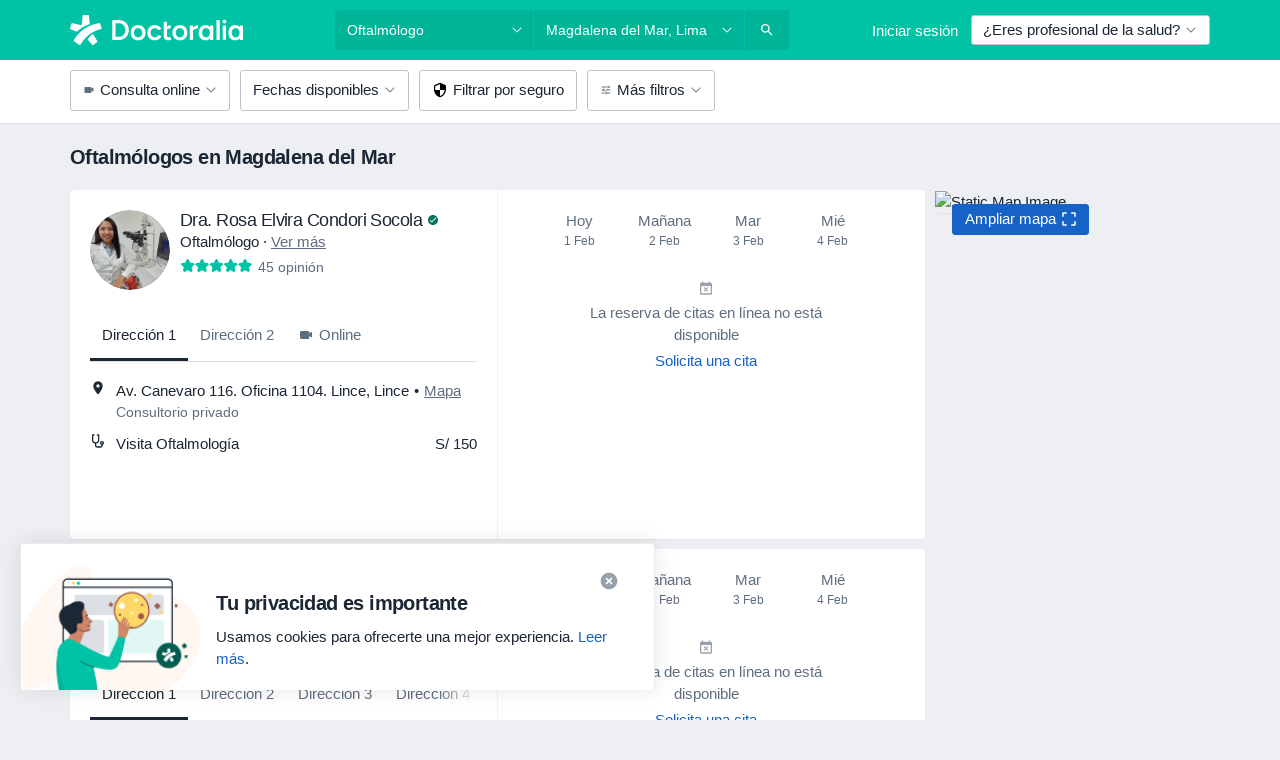

--- FILE ---
content_type: text/html; charset=UTF-8
request_url: https://www.doctoralia.pe/oftalmologo/magdalena-del-mar
body_size: 88319
content:

<!DOCTYPE html>
<html lang="es" region="pe" class="">
<head>
<!--
--------------------------------
We are looking for outstanding talent! Since you are interested in our code, maybe you are also interested in becoming part of our team.
We look forward to seeing you: https://docplanner.tech/careers
--------------------------------
-->
	
			<link rel="preconnect" href="//platform.docplanner.com/"/>
		
							
		<link rel="preconnect" href="//s3-sa-east-1.amazonaws.com"/>
		<link rel="preconnect" href="//www.googletagmanager.com"/>
		<link rel="preconnect" href="//www.google-analytics.com"/>
		
			
			<link rel="preconnect" href="https://dev.visualwebsiteoptimizer.com" />
			<script type='text/javascript' id='vwoCode'>
				window._vwo_code || (function() {
					var account_id=772888,
						version=2.0,
						settings_tolerance=2000,
						hide_element='body',
						hide_element_style = 'opacity:0 !important;filter:alpha(opacity=0) !important;background:none !important',
						/* DO NOT EDIT BELOW THIS LINE */
						f=false,w=window,d=document,v=d.querySelector('#vwoCode'),cK='_vwo_'+account_id+'_settings',cc={};try{var c=JSON.parse(localStorage.getItem('_vwo_'+account_id+'_config'));cc=c&&typeof c==='object'?c:{}}catch(e){}var stT=cc.stT==='session'?w.sessionStorage:w.localStorage;code={use_existing_jquery:function(){return typeof use_existing_jquery!=='undefined'?use_existing_jquery:undefined},library_tolerance:function(){return typeof library_tolerance!=='undefined'?library_tolerance:undefined},settings_tolerance:function(){return cc.sT||settings_tolerance},hide_element_style:function(){return'{'+(cc.hES||hide_element_style)+'}'},hide_element:function(){return typeof cc.hE==='string'?cc.hE:hide_element},getVersion:function(){return version},finish:function(){if(!f){f=true;var e=d.getElementById('_vis_opt_path_hides');if(e)e.parentNode.removeChild(e)}},finished:function(){return f},load:function(e){var t=this.getSettings(),n=d.createElement('script'),i=this;if(t){n.textContent=t;d.getElementsByTagName('head')[0].appendChild(n);if(!w.VWO||VWO.caE){stT.removeItem(cK);i.load(e)}}else{n.fetchPriority='high';n.src=e;n.type='text/javascript';n.onerror=function(){_vwo_code.finish()};d.getElementsByTagName('head')[0].appendChild(n)}},getSettings:function(){try{var e=stT.getItem(cK);if(!e){return}e=JSON.parse(e);if(Date.now()>e.e){stT.removeItem(cK);return}return e.s}catch(e){return}},init:function(){if(d.URL.indexOf('__vwo_disable__')>-1)return;var e=this.settings_tolerance();w._vwo_settings_timer=setTimeout(function(){_vwo_code.finish();stT.removeItem(cK)},e);var t=d.currentScript,n=d.createElement('style'),i=this.hide_element(),r=t&&!t.async&&i?i+this.hide_element_style():'',c=d.getElementsByTagName('head')[0];n.setAttribute('id','_vis_opt_path_hides');v&&n.setAttribute('nonce',v.nonce);n.setAttribute('type','text/css');if(n.styleSheet)n.styleSheet.cssText=r;else n.appendChild(d.createTextNode(r));c.appendChild(n);this.load('https://dev.visualwebsiteoptimizer.com/j.php?a='+account_id+'&u='+encodeURIComponent(d.URL)+'&vn='+version)}};w._vwo_code=code;code.init();})();
			</script>
			
	
						<link rel="preload" href="//platform.docplanner.com/css/jade-dpuikitv3-ccf4255a.css" as="style"/>
					<link rel="preload" href="//platform.docplanner.com/css/jade-search-9dc41cc5.css" as="style"/>
		
		
						<link rel="preload" href="//www.googletagmanager.com/gtm.js?id=GTM-PZ83PG" as="script"/>
			<link rel="preload" href="//www.google-analytics.com/analytics.js" as="script"/>
			
	<meta charset="utf-8"/>
	<title>Los 20 Oftalmólogos más recomendados en Magdalena del Mar - Doctoralia</title>

	
	<link rel="search" type="application/opensearchdescription+xml" title="www.doctoralia.pe" href="https://www.doctoralia.pe/opensearch">

			<meta name="description" content="Los oftalmólogos más recomendados de Magdalena del Mar: consulta opiniones, comprueba su disponibilidad y pide online tu cita en segundos. ¡Es gratis!"/>
	<meta name="robots" content="index,follow"/>
	<meta property="fb:page_id" content="122601654502559"/>
	
		
				<link rel="canonical" href="https://www.doctoralia.pe/oftalmologo/magdalena-del-mar"/>
	
				
<meta property="og:image" content="//platform.docplanner.com/img/pe/open-graph/og.png?3060678595" />
	
					
<script type="text/javascript">
	var ZLApp = {
		'APICredentials': {},

		'AppConfig': {},
		'Roles' : {
      'IS_CALL_CENTER_AGENT': false,
			'IS_ZLWORKER' : false,
			'IS_CUSTOMER_CARE' : false,
			'IS_DOCTOR': false,
			'IS_FACILITY': false		},

		'Routes' : {},

		'Storage' : {
			session: sessionStorage,
			local: localStorage
		},

		'Modules': {
			CalendarEditionPage : function() {},
			AlgoliaIndexes : {},
			MapsLoader : {}
		},

		'Experiments': {},

		'pushGAEvent': function(options) {
			$(document).ready(function() {
				// Universal Google Analytics Events

				var layerData = $.extend({
					'event': 'gaTriggerEvent',
					'gaEventCategory': options[0],
					'gaEventAction': options[1],
					'gaEventLabel': options[2],
					'gaEventInteraction': options[4]
				}, options[5]);

				dataLayer.push(layerData);
			});
		},
    'pushHSEvent': function(eventValue) {
		  if (window._hsq && _hsq.push) {
				_hsq.push(["trackEvent", eventValue]);
			}
		},
		"Routing" : {
			"generate" : function(name, object) {
				return ZLApp.NativeRouting.generate(name, object);
			}
		},
		'setStorage': function(type, key, value) {
			try {
				var storage = this.Storage[type];

				storage.setItem( key, JSON.stringify(value) );

				return true;
			} catch (exception) {
				return false;
			}
		},
		'getStorage': function(type, key) {
			try {
				var storage = this.Storage[type];

				if (storage && storage.getItem(key) !== undefined && storage.hasOwnProperty(key) === true) {
					return JSON.parse(storage.getItem(key));
				} else {
					return undefined;
				}
			} catch (exception) {
				return undefined;
			}
		},
		'clearStorage': function(type, key) {
			try {
				var storage = this.Storage[type];
				storage.removeItem( key );
				return true;
			} catch (exception) {
				return false;
			}
		},
	};

	// Object container for old stuff
	window.ZL = {};
</script>


<script type="text/javascript">
	ZLApp.CrmConfig = {
		DEFAULT_CURRENCY_CODE: 'PEN',
		DEFAULT_VAT_RATE: 0,
		WITH_ZEROS: false,
		PRICE_TYPE: 'gross',
		WEBSOCKET_DOMAIN: 'ws.doctoralia.pe',
		WEBSOCKET_TOKEN: '2c595f7e-ef38-492e-b088-73e553cf86dd',
	};
</script>




<script>
	ZLApp.Const = {
		'AJAX_ROOT_ROUTE': 'www.doctoralia.pe',
		'ALGOLIA_API_KEY': '189da7b805744e97ef09dea8dbe7e35f',
		'ALGOLIA_APP_ID': 'docplanner',
		'ALGOLIA_PREFIX': '',
		'ALGOLIA_SUFFIX': '',
		'TESTING_NAME': '',
		'BASE_DOMAIN': 'doctoralia.pe',
		'BOOKING_APP_BOOK_VISIT': 'haga-una-cita',
		'BOOKING_APP_BOOK_VISIT_SLOTS': 'seleccionar-fecha',
		'BOOKING_SOURCE_ENABLED': false,
		'BREAKPOINTS': {
			'SCREEN_LG_MIN': 1200,
			'SCREEN_MD_MAX': 1199,
			'SCREEN_MD_MIN': 992,
			'SCREEN_SM_MAX': 991,
			'SCREEN_SM_MIN': 768,
			'SCREEN_XS_MAX': 767,
		},
		'RECAPTCHA_SITE_KEY': '6LcRDkseAAAAAI5CoLcLFT5oQejbrTMaNtqWXUY0',
		'COVID_TEST_ID': '',
		'FLU_VACCINATION_ID': '',
		'CURRENCY': 'S/ 0 - 0',
		'CURRENT_COUNTRY_NAME': 'Perú',
		'CURRENT_COUNTRY_PHONE_PREFIX': '+51',
		'CURRENT_ROUTE': 'route_rank_specialization_city',
		'DOCTOR_REGISTRATION_WITHOUT_VERIFICATION': true,
		'DOMAIN': 'www.doctoralia.pe',
		'DWH_STATISTICS_URL': 'https://dwh-statistics.doctoralia.pe',
		'EVENT_TRACKER_URL': 'https://event-tracker.docplanner.com',
		'FACEBOOK_FANPAGE_URL': '',
		'FACEBOOK_LOCALE': 'es_ES',
		'FACILITY_URL': 'https://www.doctoralia.pe/clinicas/__urlname__',
		'FIRST_SOCIAL_LOGIN':  false ,
		'GEOCODER_DOMAIN': 'geocoder.doctoralia.pe',
		'GOOGLE_API_KEY': 'AIzaSyAPEkgzgNuQ7h-PLlGo4YqglJ0Ht9RIiPk',
		'GOOGLE_APP_ID': '1079035355670-o56t8brpqs391acams7h69ff3ssdq4se.apps.googleusercontent.com',
		'GOOGLE_ONE_TAP_REDIRECT_URL': 'https://www.doctoralia.pe/social-connect/pe_sso?_redirect=https%3A//www.doctoralia.pe/oftalmologo/magdalena-del-mar',
		'HAS_UNIFIED_NAVIGATION': false,
		'HUBSPOT_ECOMMERCE_CONTACT': '',
		'HUBSPOT_ID': '442271',
		'ISO_LOCALE': 'pe',
		'IS_LOGGED': false,
		'IS_LOGGED_DOCTOR': false,
		'IS_LOGGED_FACILITY_MANAGER': false,
		'IS_PATIENT_APP': false,
		'IS_PHONE': false,
		'IS_STAGING': false,
		'LANGUAGE_CODE': 'es_PE',
		'LOADER_IMAGE': '<p class="loader"><img src="//platform.docplanner.com/img/general/user-interface/loader-ready-white.gif?1799301098" alt=""/></p>',
		'LOADER_URL': "//platform.docplanner.com/img/general/user-interface/loader-ready-white.gif?1799301098",
		'LOCALE': 'pe',
		'MARKETING_CONSENT_IS_INFO': false,
		'MARKETING_CONSENT_PRECHECKED': false,
		'FACILITY_MARKETING_CONSENT_PRECHECKED': false,
		'MIN_QUESTION_CHARACTERS': 50,
		'PAGE_TYPE': '/search_results_visits_new',
		'PATIENT_APP_VERSION': '',
		'PATIENT_REQUEST_BASE_URL': 'https://patient-request.doctoralia.pe',
		'PLATFORM_LINK': '//platform.docplanner.com/',
		'POST_CODE_MASK': '99999',
		'PROTOCOL': 'https',
		'REFERER': '',
		'SAAS_BASE_DOMAIN': 'docplanner.doctoralia.pe',
		'SAAS_MANAGEMENT_WIDGET_DOMAIN': 'booking-management.doctoralia.pe',
		'SEARCH_PATH': "https:\/\/www.doctoralia.pe\/buscar",
		'SITE_LANG': 'es',
		'SITE_NAME': 'Doctoralia',
		'SSO_DOMAIN': 'l.doctoralia.pe',
		'SSO_SOCIAL_CONNECT': 'https://www.doctoralia.pe/social-connect/pe_sso?_redirect=',
		'SSO_SOCIAL_CONNECT_REDIRECT_URL': 'https://www.doctoralia.pe/social-connect/pe_sso?_redirect=https%3A//www.doctoralia.pe/oftalmologo/magdalena-del-mar',
		'TERMS_URL': 'https://www.doctoralia.pe/terminos-y-condiciones',
		'TIMEZONE': '-05:00',
		'UPPERCASE_RATIO_ON_OPINIONS': 50,
		'USER_ID': null,
		'VISIT_URL': '',
		'WIDGETS_APP_URL': 'widgets.doctoralia.pe',
		'SEARCH_APP_URL': 'https://search.doctoralia.pe',
		'PSYCHOTHERAPIST_SPECIALIZATION_ID': "",
		'PSYCHOLOGY_SPECIALIZATION_ID': 58,
		'DOCTOR_CALENDAR_WIDGET_WITH_FILTERS_ENABLED': false,
		'USE_FULL_LIST_OF_INSURANCES_IN_CALENDAR_WIDGET': false,
	};

	ZLApp.isRoute = function(route) {
		if (Array.isArray(route)) {
			return route.indexOf(this.Const.CURRENT_ROUTE) > -1;
		}

		return this.Const.CURRENT_ROUTE === route;
	};
</script>


																																																																																																																																																																																																																																
<script>
	ZLApp.Gate = {"GATE_ADDRESS_EDITION_CUSTOM_REFUND_POLICY":true,"GATE_ADDRESS_ONLINE_CONSULTATION":true,"GATE_ADMIN_CHAT_GDPR":true,"GATE_BOOKING_INSURANCE":true,"GATE_BOOKING_DIRECT_INSURANCE":false,"GATE_SHOW_DISABLED_FACILITY_WIDGET":false,"GATE_AGENDA_NON_DOCTORS_FRONTEND_TEST":false,"GATE_CALENDAR_NOTIFICATION_FIND_OTHER_DOCTOR":true,"GATE_CHECK_YOUR_INSURANCE":true,"GATE_CONTEXTUAL_SEARCH_AT_HOMEPAGE":true,"GATE_COOKIE_CONSENT":false,"GATE_COVID_TEST_SEARCH":false,"GATE_FLU_VACCINATION_SEARCH":false,"GATE_CRM_ECOMMERCE_BLACK_FRIDAY":false,"GATE_CRM_ECOMMERCE_BOLETO":false,"GATE_CRM_ECOMMERCE_IBAN":false,"GATE_CRM_ECOMMERCE_IYZICO_ONE_TIME":false,"GATE_CRM_ECOMMERCE_PAYMENTS_TESTIMONIALS":false,"GATE_CRM_ECOMMERCE_PIX":false,"GATE_CRM_ECOMMERCE_PSE":false,"GATE_CRM_ECOMMERCE_SERVIPAG":false,"GATE_CRM_ECOMMERCE_SHOW_CPL_PRICING_DETAILS":false,"GATE_CRM_ECOMMERCE_WEBSITE":true,"GATE_CRM_ECOMMERCE_WEB_PAY":false,"GATE_CRM_ECOMMERCE_HIDE_PACKAGING_LANDING_CONTACT_FORM":false,"GATE_CRM_ECOMMERCE_TERMS_DETAILS":false,"GATE_CRM_ECOMMERCE_PAYMENT_TERMS":false,"GATE_CRM_IYZICO":false,"GATE_CRM_PAYU":false,"GATE_CRM_USE_SCA_AUTHENTICATION_FLOW":false,"GATE_CRM_USE_SCA_AUTHENTICATION_FLOW_SELECTIVE_BINS":false,"GATE_CRM_REFERRAL_PROGRAM_URL_REDESIGN":false,"GATE_DIRECT_INSURANCES":false,"GATE_DOCTOR_CALENDAR_FILTERS":true,"GATE_DOCTOR_LICENSE_NUMBER":true,"GATE_DOCTOR_PROFILE_TOP_BANNER_TOUCHPOINT":true,"GATE_DOCTOR_REGISTRATION_EMAIL_CONFIRMATION":false,"GATE_DOCTOR_STATISTICS_VIDEO":false,"GATE_OPENING_HOURS":false,"GATE_ECOMMERCE_PREMIUM_LANDING_MODAL":true,"GATE_ECOMMERCE_PREMIUM_LANDING_MODAL_MARKETING":false,"GATE_ECOMMERCE_PRICING_WEBSITE_ON_DEFAULT":false,"GATE_ECOMMERCE_WEBSITE_TOGGLE_ADDITIONAL_TEXT":false,"GATE_ECOMMERCE_THANK_YOU_PAGE_NEW_ONBOARDING_WIZARD":false,"GATE_ECOMMERCE_UNPAID_INVOICES_MODAL":true,"GATE_PRELOAD_GTM":true,"GATE_ENABLE_LICENSE_NUMBER_VERIFICATION":false,"GATE_FACILITY_CALENDAR_SERVICE_STEP":true,"GATE_FACILITY_CALENDAR_SORT_BY_NAME":false,"GATE_FACILITY_PROFILE_TOP_BANNER_TOUCHPOINT":false,"GATE_FACILITY_REGISTRATION":true,"GATE_FACILITY_REGISTRATION_EMAIL_CONFIRMATION":true,"GATE_FACILITY_SERVICES_TABLE":true,"GATE_REFACTORED_FACILITY_ITEM_ABOUT":false,"GATE_FIND_ANOTHER_SPECIALIST_WHEN_NO_AVAILABILITY":true,"GATE_GDPR_MARKETING_CONSENT_MANDATORY":true,"GATE_GDPR_REGISTRATION_INFORMATION":false,"GATE_GENERAL_MARKETING_AGREEMENT":true,"GATE_GOOGLE_ONE_TAP_LOGIN":false,"GATE_HIDE_NEARBY_DOCTORS_ON_NON_COMMERCIAL_PROFILE":false,"GATE_HIDE_PRICES_FOR_PATIENTS_WITH_INSURANCE":true,"GATE_HOMEPAGE_PATIENT_APP_BANNER":true,"GATE_HUBSPOT":true,"GATE_INSURANCE_PLANS":false,"GATE_LOCATION_DETAILS":true,"GATE_MODERATION_DOCTOR_ITEM_REQUIRED":false,"GATE_MODERATION_DOCTOR_ITEM_SPECIALIZATION":false,"GATE_MODERATION_DOCTOR_SPECIALIZATION":true,"GATE_MODERATION_EDIT_OPINION_BY_MODERATOR":true,"GATE_MODERATION_OPINION_TRUST_SCORE_DISPLAY":true,"GATE_MODERATION_AUTOMODERATOR_PARAMS_BUTTON_DISPLAY":true,"GATE_MODERATION_PANEL_DOCTOR_NEW_BY_SELF":false,"GATE_MODERATION_SPECIALIZATION_DOCUMENT_VERIFICATION":true,"GATE_NEW_SEARCH_DISTRICT_FILTERS":false,"GATE_NEW_SEARCH_FORCE_DOCTORS_ON_LANDING_PAGES":false,"GATE_NEW_SEARCH_ONLINE_CONSULTATION_BANNER":true,"GATE_NEW_SEARCH_PATIENT_APP_BANNER":true,"GATE_ONLINE_CONSULTATION_CALENDAR_PAYMENT_TIP":true,"GATE_ONLINE_LANDING_REAL_TESTIMONIALS":false,"GATE_OPINIONS_NEW_FLOW_SAMPLE_OPINIONS":false,"GATE_OPINIONS_NEW_FLOW_REQUIRE_LOGIN_JUST_BEFORE_SUBMIT":false,"GATE_OPINION_SIGNATURE_HIDE":false,"GATE_OPINION_SORTING_SHOW":false,"GATE_PB_DECIMAL_PART_IN_PRICES":true,"GATE_ENABLE_ALL_PATIENT_APP_BANNER":true,"GATE_ENABLE_BROWSER_CHAT_PATIENT_APP_BANNER":true,"GATE_QA_PATIENT_APP_BANNER":true,"GATE_USE_NEW_MESSENGER_APP":true,"GATE_CHAT_ENABLE_NEW_ON_LOAD_BANNER":true,"GATE_CHAT_ENABLE_NEW_ON_LOAD_CONFIRMATION_BANNER":true,"GATE_DEEPLINK_SEND_DIRECT_REGISTRATION_TRACKING":true,"GATE_DLP_VWO_EXPERIMENT_ENABLED":false,"GATE_ENABLE_DLP_SURVEY":false,"GATE_Q_AND_A":true,"GATE_Q_AND_A_ALLOW_PRIVATE_QUESTIONS":false,"GATE_Q_AND_A_ANSWER_MODERATION":false,"GATE_Q_AND_A_PRIVATE_QUESTIONS_PANEL_VUE":false,"GATE_RECURRING_CREDIT_CARD_PAYMENT":true,"GATE_SAVE_DOCTOR_PROFILE":true,"GATE_SAVE_DOCTOR_PROFILE_NON_LOGGED":true,"GATE_SENTRY_JS":true,"GATE_DATADOG_RUM_JS":true,"GATE_SENTRY_PERFORMANCE_TRACING":false,"GATE_SEO_ENABLE_NEW_DOCTOR_HOMEPAGE_SECTION":true,"GATE_SHOW_ADDRESS_FACILITY_WARNING":true,"GATE_SHOW_DOCTOR_PROFILE_EDITION_DESCRIPTION":true,"GATE_HIDE_REQUEST_SERVICES":false,"GATE_SHOW_GDPR_CHECKBOX":false,"GATE_SHOW_PHONE_ON_NON_COMMERCIAL_DOCTORS":false,"GATE_SLOT_RELEASED":false,"GATE_STRONG_PASSWORD_VALIDATOR":true,"GATE_TIMEZONE_ONLINE_CONSULTATION":false,"GATE_TURKISH_LAW_COMPLIANCE":false,"GATE_USER_REGISTRATION_EMAIL_CONFIRMATION":true,"GATE_VUE_LOCATION_AUTOCOMPLETE_LOGS":false,"GATE_VUE_WIDGETS":true,"GATE_WEBSOCKETS":true,"GATE_MODERATION_SPECIALIZATION_DOCUMENT_VERIFICATION_SENT_EMAIL":false,"GATE_TEST_ACCOUNTS_DASHBOARD_FACILITY_ACCOUNTS_TOGGLE":true,"GATE_OPINION_ACTIVATION_AND_EMAIL_VERIFICATION_VIA_EMAIL":false,"GATE_RECAPTCHA_ENTERPRISE_OPINIONS_FLOW":true,"GATE_OPINIONS_REMOVE_OTHER_FROM_LOCATION_DROPDOWN":false,"GATE_ECOMMERCE_USE_IFRAME":false,"GATE_DOCTOR_REGISTRATION_MODERATION_PANEL":true,"GATE_CRM_FIRST_CLASS_ECOMMERCE_PROMOTION":false,"GATE_OPINIONS_FOR_FACILITIES":false,"GATE_UNSUBSCRIBE_SMS_FOOTER":true,"GATE_OPINIONS_FACILITY_DOCTOR_DROPDOWN":false,"GATE_OPINIONS_FACILITY_ADDRESSES_DROPDOWN":false,"GATE_PATIENT_REQUEST_BUTTON":false,"GATE_ENABLE_PATIENT_REQUEST_WEBVIEW":false,"GATE_USE_NEW_PATIENT_REQUEST_PAGE":false,"GATE_PATIENT_REQUEST_VERIFICATION_STEP":false,"GATE_DOCTOR_OUT_OF_OFFICE":false,"GATE_GET_DOCTOR_CERTIFICATE":true,"GATE_CRM_ECOMMERCE_PACKAGING_LANDING":true,"GATE_CRM_ECOMMERCE_PACKAGING_LANDING_HIDE_ICONS":false,"GATE_CRM_ECOMMERCE_CUSTOMER_SUPPORT_SECTION":true,"GATE_REQUEST_PROFILE_CHANGES_WITH_TEXT_BOX":false,"GATE_FETCH_CUSTOMER_DATA_BY_TAX_NUMBER":false,"GATE_ECOMMERCE_ACCEPT_COMPANY_GMB":false,"GATE_CRM_CUSTOMER_TAX_NUMBER_NOT_REQUIRED":false,"GATE_BULK_OBJECT_VERIFICATION":true,"GATE_USER_TOOL_V2":true,"GATE_IDENTITY_USE_SSO_USER_REGISTRATION":true,"GATE_BANNER_REDIRECT_TO_LISTING":true,"GATE_SHOULD_CHECK_BOOKABLE_SERVICES_ON_FACILITY_PROFILE":true,"GATE_SHOULD_CHECK_BOOKABLE_DOCTORS_ON_FACILITY_PROFILE":true,"GATE_NEW_SEARCH_HIDE_DOCTOR_SERVICES":false,"GATE_SHOW_PRICE_INCREASE_MODAL":false,"GATE_OPINIONS_ABUSE_REPORT_VIA_EMAIL_POSSIBLE":false,"GATE_TRUST_BANNER_CERTIFICATES_PL":false,"GATE_USE_TEST_COOKIEPRO":false,"GATE_CHAT_SEND_HEALTH_PROFILE_BUTTON":false,"GATE_DOCTOR_SPECIALIZATION_IN_PROGRESS":false,"GATE_PATIENT_APP_EVENT_INTERCEPTOR":true,"GATE_DP_SPACES_HEADER":false,"GATE_CRM_ECOMMERCE_PACKAGING_LANDING_FUTURE_PRICINGS":false,"GATE_DE_SEARCH_FILTER_SLOTS_BY_INSURANCE_PROVIDER":false,"GATE_ENABLE_EFR_DEEPLINK_PARAM":true,"GATE_ENABLE_UNLEASH_FOR_DLP":false,"GATE_ENABLE_UNLEASH_CACHING_FOR_DLP":false,"GATE_VISIBILITY_SPACE_PROMO_MATERIALS_PAGE":true,"GATE_VISIBILITY_SPACE_DOCTOR_DASHBOARD":false,"GATE_FACILITY_PROFILE_PRICE_RANGES":true,"GATE_VISIBILITY_SPACE_FIRST_CLASS_PAGE":false,"GATE_FACILITY_PROFILE_GROUP_SERVICES_BY_DESCRIPTION":true,"GATE_OPINION_VERIFIED_BY_PAYMENT":false,"GATE_OPINION_MERGED_VERIFICATION_BADGES_FRONTEND":true,"GATE_NEW_DOCTOR_REGISTRATION_FLOW":true,"GATE_PRE_REGISTER_STEP":true,"GATE_DOCTOR_WELCOME_MODAL":true,"GATE_Q_AND_A_PATIENT_PANEL_SHOW_ALL":true,"GATE_SEARCH_MED24_BANNER":false,"GATE_DOCTOR_DASHBOARD":true,"GATE_NEW_SERVICES_SECTION_WITH_CUSTOM_NAMES":true,"GATE_SAAS_FOR_FREEMIUM":false,"GATE_FIRST_CLASS_LANDING_PAGE_MODALITIES":false,"GATE_FIRST_CLASS_WAITING_LIST":false,"GATE_CALENDAR_REQUEST_PHONE_NUMBER":true,"GATE_SHOW_ASK_FOR_CALENDAR_MODAL":true,"GATE_GOOGLE_ONE_TAP_LOGIN_MOVED_FROM_GTM":true,"GATE_SHOW_STATISTICS_ICON":true,"GATE_DOCTOR_DASHBOARD_CALENDAR_REQUESTS":true,"GATE_ENABLE_SAAS_INSURANCE_CONFIGURATION":false,"GATE_INSURANCE_CONFIGURATION_TEMPORARY_PMS_WORKAROUND":false,"GATE_SHOW_NEAR_ME":true,"GATE_OOPS_WIDGET":true,"GATE_FACILITY_PROFILE_MERGE_SERVICES_FOR_MULTIPLE_SPECS":true,"GATE_CRM_SHOW_ECOMMERCE_SECURE_PAYMENT_TEXT":false,"GATE_DOCTOR_PROFILE_EDITION_GENDER_ALLOW_OTHER":true,"GATE_ENABLE_ADDITIONAL_ONLINE_RESULTS_EXPERIMENT":true,"GATE_ENABLE_RADIUS_SEARCH_RESULTS_EXTENSION":true,"GATE_CRM_SHOW_ECOMMERCE_NOA_TERMS_2":false,"GATE_PHARMACIES_SEARCH":false,"GATE_SEARCH_ASSISTANT_EXPERIMENT_AUTO_SHOW":false,"GATE_SEARCH_ASSISTANT_BANNER_EXPERIMENT":false,"GATE_SEARCH_ASSISTANT_EXPERIMENT_SA_FROM_AUTOCOMPLETE":false,"GATE_SEARCH_ASSISTANT_BANNER_MIXED_QUESTIONS_EXPERIMENT":false,"GATE_SEARCH_ASSISTANT_DISPLAY_BANNER_ON_ONLINE_LISTINGS_EXPERIMENT":false,"GATE_VISIBILITY_EXPERIMENT":false,"GATE_BOOKING_PUBLIC_INSURANCE_FLOW_FRONTEND":false,"GATE_SEARCH_INSURANCE_LISTINGS_FILTER_PROCESSING":false,"GATE_MARKETPLACE_PAYMENTS_BNPL_RESCHEDULES":false,"GATE_VISIBILITY_ADDRESS_EDITOR_VALIDATION_DOCTOR":true,"GATE_VISIBILITY_ADDRESS_EDITOR_VALIDATION_FACILITY":true,"GATE_DOCTOR_NEW_MODERATION_NEW_ENDPOINT":true,"GATE_PB_INSURANCES_AVAILABILITY_SEARCH":false,"GATE_VISIBILITY_SA_HIDE_LIVE_LOCATION_QUESTION":false,"GATE_PB_AB_TEST_AVAILABILITY_CALENDAR":false,"GATE_CRM_NOA_PROMO_BLACK_FRIDAY":false,"GATE_CRM_NOA_PROMO_BLACK_FRIDAY_PRICE_INFO":false,"GATE_DOCTOR_REGISTRATION_LICENSE_REQUIRED_BY_SPECIALIZATION":false,"GATE_SUPPORT_DOCUMENT_UPLOAD_WITH_LICENSE_NUMBER":false,"GATE_ADDRESS_EDITOR_STREET_NUMBER_NOT_MANDATORY":false,"GATE_VISIBILITY_FC_PAGE_BLACK_FRIDAY_PROMO":false,"GATE_KEEP_DOCTOR_LICENSE_NUMBER_HIDDEN_IN_PROFILE":false,"GATE_VISIBILITY_WATSONIZED_WIDGET_CONFIGURATION":false,"GATE_DOCTOR_REGISTRATION_LICENSE_NUMBER_PAGE":false,"GATE_DOCTOR_REGISTRATION_LICENSE_NUMBER_MANDATORY":false,"GATE_DOCTOR_REGISTRATION_VALUE_PROPOSITION_ASIDE":false,"GATE_ADDRESS_EDITOR_ZIP_CODE_NOT_MANDATORY":false,"GATE_ENABLE_SASS_ONLY_WIDGET_BY_DEFAULT":true,"GATE_DISPLAY_LINK_WHITE_LABEL_WIDGET":false};

	ZLApp.isGranted = function(gate) {
		return this.Gate[gate];
	};
</script>


	<script>
		ZLApp.Lang = {
						"@Disease": "enfermedad",
			"@List": "lista",
			"@Map": "mapa",
			"abandoned_cart_button": "Confirme la fecha",
			"abandoned_cart_description": "Para agendar una cita correctamente es necesario completar el proceso.",
			"abandoned_cart_header": "La cita no ha sido confirmada todav\u00eda",
			"add": "A\u00f1adir",
			"add_patient": "A\u00f1adir paciente",
			"address": "Direcci\u00f3n",
			"addresses_with_no_online_booking": "Consultorios sin agendamiento online",
			"advance_schedule_calendar_address": "Direcci\u00f3n",
			"agenda_visit_manage_cancel_visit_modal": "La visita ha sido cancelada.",
			"agenda_visit_manage_confirm_visit_modal": "\u00a1Gracias! Por favor, sea puntual.",
			"are_you_sure": "\u00bfEst\u00e1 usted seguro?",
			"autocomplete_disease": "Enfermedad",
			"autocomplete_loading": "Estamos buscando resultados",
			"autocomplete_search_empty": "\u00bfQu\u00e9 est\u00e1s buscando?",
			"autocomplete_search_prefix": "Buscar",
			"autocomplete_specialization": "Especialidad",
			"booking_sms_conf_after_resend_hint": "\u00a1Te hemos enviado otro SMS! Esta vez deber\u00eda llegar en menos de 2 minutos.",
			"brand_doctors": "medicos",
			"calendar_placeholder_title": "Reserva de cita en Doctoralia",
			"call": "Ll\u00e1manos",
			"cancel": "Cancelar",
			"changes_sent_to_moderation": "Los cambios se han enviado a los moderadores. El contenido previo al cambio no ser\u00e1 visible hasta que finalice el proceso de moderaci\u00f3n.",
			"chat_error_message": "Por favor, actualice la p\u00e1gina para ver los \u00faltimos mensajes.",
			"check_other_calendars": "Ver direcciones con calendario online",
			"clinics_autocomplete": "Centro m\u00e9dico",
			"close": "Cerrar",
			"comment_should_not_capitalize": "Los comentarios no pueden ser en may\u00fasculas por completo",
			"comment_to_short": "Una opini\u00f3n debe tener una como m\u00ednimo %minCharacters% caracteres. La opini\u00f3n introducida solo tiene %currentCount% caracteres.",
			"common_refresh": "Actualizar",
			"components.question.doctor.book": "Agendar cita",
			"confirm_when_slot_remove": "\u00bfEst\u00e1 seguro de que quiere eliminar este intervalo de tiempo?",
			"congratulations_reminders_set": "\u00a1Enhorabuena! El recordatorio ya est\u00e1 preparado.",
			"currency_suffix": "S\/%{currency_code}",
			"disable": "desactivar",
			"doctor_all_addresses": "Consultorios (%{count})",
			"doctor_all_addresses_one": "Consultorio",
			"doctor_autocomplete": "Especialista",
			"doctor_edition_facility_type_header": "Tipo de direcci\u00f3n",
			"doctor_edition_online_office_name": "Nombre del consultorio online",
			"doctor_profile_add_opinion": "Dejar una opini\u00f3n",
			"doctor_service": "Servicio",
			"doctor_with_calendar": "Sin citas",
			"edit_visit_patient": "Editar paciente",
			"enable": "activar",
			"errorTryLater": "Ha ocurrido un error. Int\u00e9ntelo de nuevo m\u00e1s tarde.",
			"error_while_uploading_photos": "Nuestro servidor est\u00e1 teniendo problemas para procesar las fotos. Por favor, reduzca el tama\u00f1o de las fotos o s\u00fabalas de una en una.",
			"expand_map": "Ampliar mapa",
			"facility": "Centro m\u00e9dico",
			"facility_listing_context_alert": "Al cambiar la especialidad, direcci\u00f3n o especialista puede que el servicio que hab\u00edas elegido ya no est\u00e9 disponible, o bien que no est\u00e9 cubierto por tu aseguradora.",
			"fieldNotEmpty": "Este campo no puede estar vac\u00edo",
			"filter_info_box": "Usa los filtros para encontrar los especialistas y centros m\u00e9dicos que mejor se adaptan a ti",
			"finish": "Finalizar",
			"forward": "Siguiente",
			"from": "Desde",
			"generic-book-appointment": "Agendar cita",
			"google_calendar_cancel_sync_text": "\u00bfEst\u00e1s seguro de que quieres cancelar la sincronizaci\u00f3n?",
			"import_address_name": "Nombre del consultorio",
			"incorrect_date": "La fecha introducida es incorrecta",
			"insurance_box_title": "\u00bfBuscas especialista con un seguro en concreto? Consulta nuestras opciones",
			"internal_number_warning": "Introduce el siguiente n\u00famero cuando se haya establecido la conexi\u00f3n:",
			"less": "menos",
			"link_doctor_to_clinic.choose_clinic.placeholder": "Empiece a escribir para encontrar su centro",
			"link_doctor_to_clinic.choose_clinic.title": "Seleccione el centro donde trabaja",
			"loadingWait": "Cargando. Por favor, espere...",
			"map_empty_state_copy_generic": "No hay ning\u00fan especialista aqu\u00ed.",
			"map_empty_state_copy_spec": "No hay ning\u00fan [specialization.name] aqu\u00ed.",
			"map_search": "Buscar en esta zona",
			"map_test_modal_CTA": "Volver al listado de especialistas",
			"mobile_specialization": "Especialidad",
			"mobile_visit_try_again": "Intentar de nuevo",
			"more": "ver m\u00e1s",
			"move_visit": "Cambie la fecha de la  cita",
			"no": "No",
			"no_calendar_in_your_location": "Esta direcci\u00f3n no tiene calendario online.",
			"no_open_slots": "Sin citas disponibles",
			"no_results_for": "No hay resultados para la b\u00fasqueda ",
			"no_slots_facility_cta": "Mostrar perfil",
			"no_slots_facility_info": "Ning\u00fan profesional de este centro tiene citas disponibles",
			"online_consultation_doc_card_label": "Ofrece consultas online",
			"panel_delete-me-modal_no": "Mantener la cuenta",
			"panel_delete-me-modal_yes": "Eliminar cuenta",
			"patient_visit_cancel_modal_confirm": "\u00bfSeguro que desea cancelar esta visita?",
			"patients_marketing_consent_modal_cta_no": "No, gracias",
			"patients_marketing_consent_modal_cta_yes": "S\u00ed, quiero recibir informaci\u00f3n de Doctoralia",
			"patients_marketing_consent_modal_desc": "Recibe informaci\u00f3n promocional sobre nuevas funcionalidades y servicios. De esta forma podr\u00e1s aprovechar Doctoralia al m\u00e1ximo para cuidar de tu salud y la de los tuyos.",
			"patients_marketing_consent_modal_legal_txt": "Para compartir las novedades de Doctoralia, necesitamos tu consentimiento. Puedes revocarlo en cualquier momento.",
			"patients_marketing_consent_modal_legal_txt_learn_more": "Aprende m\u00e1s sobre nuestra pol\u00edtica de privacidad.",
			"patients_marketing_consent_modal_legal_txt_tooltip": "Necesitamos tu consentimiento para ofrecerte la mejor experiencia con Doctoralia. Recuerda que puedes revocar tu consentimiento en cualquier momento. <a href=\"https:\/\/www.doctoralia.pe\/privacidad\">Saber m\u00e1s sobre la pol\u00edtica de privacidad.<\/a>",
			"patients_marketing_consent_modal_title": "No te pierdas nada",
			"price_from": "Desde %price%",
			"provide_visit_location": "La ubicaci\u00f3n de la cita es obligatoria",
			"qna_question_delete_confirm": "\u00bfSeguro que quiere borrar esta pregunta?",
			"rate_error": "Para a\u00f1adir una opini\u00f3n tiene que elegir la calificaci\u00f3n",
			"reminder_removed": "El recordatorio ha sido eliminado",
			"remove_slot_error_message": "No hemos podido eliminar el slot",
			"removing": "Eliminando",
			"reset_filters": "Restablecer",
			"saving": "Guardando...",
			"search_all_filters": "Todos los filtros",
			"search_error_no_location": "No se puede determinar la ubicaci\u00f3n del usuario",
			"search_filter_calendar": "Reserva de cita en Doctoralia",
			"search_filter_calendar_description": "Mostrar solo especialistas con los que pueda reservar la cita a trav\u00e9s de Doctoralia",
			"search_filter_clinics": "Cl\u00ednicas",
			"search_filter_dates_per_date": "Fecha de la cita",
			"search_filter_diseases": "Enfermedades",
			"search_filter_districts": "Distritos",
			"search_filter_doctors": "Especialistas",
			"search_filter_doctors_clinics": "Profesionales y centros m\u00e9dicos",
			"search_filter_entity_type": "Resultados a mostrar",
			"search_filter_insurances": "Seguros de salud",
			"search_filter_kids_friendly": "Atiende ni\u00f1os",
			"search_filter_kids_friendly_description": "Especialistas que atienden ni\u00f1os",
			"search_filter_payment_methods": "M\u00e9todo de pago",
			"search_filter_services": "Servicios",
			"search_filter_specializations": "Especialidad",
			"search_in_doctors": "Busca \"%{QUERY}\" en especialistas",
			"search_in_facilities": "Busca \"%{QUERY}\" en centros m\u00e9dicos",
			"search_sorter": "Orden",
			"search_sorter_availability": "Cita disponible m\u00e1s cercana",
			"search_sorter_factor_based": "Recomendados",
			"search_sorter_rating": "Mejor valorados",
			"search_sorter_recommended": "recomendados",
			"search_whole_website": "Buscar \"%phrase%\" en toda la web",
			"selectService": "Selecciona un servicio",
			"selectSpecialization": "Seleccione especialidad",
			"select_choose": "- Escoja una opci\u00f3n -",
			"selected": "Seleccionado",
			"send_opinion": "Env\u00ede opiniones",
			"services_and_prices_no_price": "Precio sin especificar",
			"set_visit_button": "Agendar cita",
			"show_phone": "Ver tel\u00e9fono",
			"show_yesterday": "Mostrar ayer",
			"super_doctor_mail_CTA_see_all_opinions": "Ver todas las opiniones",
			"terms_of_visits_addition": "A\u00f1adiendo fechas de consultas",
			"toast_remove_slot_title": "\u00a1Plazo eliminado!",
			"toast_undo_remove_slot_title": "\u00a1Slot restaurado!",
			"unexpected_error": "Ha ocurrido un error inesperado",
			"unsaved_changes": "Algunos cambios todav\u00eda no est\u00e1n guardados. \u00bfQuiere permanecer en esta p\u00e1gina para guardarlos?",
			"validation.email": "Es necesario introducir una direcci\u00f3n de correo electr\u00f3nico v\u00e1lida",
			"validation.maxLength": "Por favor, introduzca %{max} caracteres como m\u00e1ximo.",
			"validation.required": "Este campo es obligatorio",
			"validator_email": "Es necesario introducir una direcci\u00f3n de correo electr\u00f3nico v\u00e1lida",
			"validator_required": "Este campo es obligatorio",
			"visit_details_saving_progress": "Guardando\u2026",
			"visit_details_visit_cancelled": "Reserva cancelada",
			"visit_out_of_schedule": "La visita est\u00e1 fuera del horario",
			"visit_report_select_all": "Seleccionar todo",
			"visit_select_date": "Seleccionar la fecha de la cita",
			"wait_a_moment": "Un momento, por favor...",
			"warning": "Sugerencia",
			"we_are_checking_your_localization": "Estamos buscando tu ubicaci\u00f3n...",
			"widget_show_reviews": "Mostrar opiniones",
			"yes": "Si",
			"you_have_x_custom_calendar_configs": "Tiene $amount semanas con el horario cambiado",
			"you_need_characters": "Necesita escribir: %{currentCount} caracteres m\u00e1s.",
			"your_account_demo_1": "As\u00ed funciona el listado de visitas",
			"your_account_demo_2": "Puedes elegir una fecha del calendario en lugar de hacer scroll",
			"your_account_demo_3": "Puedes agendar cita con solo 1 clic",
			"your_account_demo_4": "Puedes elegir de entre una lista de direcciones",
			"your_account_demo_5": "Puedes editar las visitas previamente agendadas por ti",
			"your_account_demo_6": "Cliquea en la lista para ver informaci\u00f3n detallada",
	
			'all_specs': 'Todas\u0020las\u0020especialidades',
			'banner_promote_app_cta_2': 'Ir\u0020a\u0020la\u0020app',
			'banner_promote_app_text_1': 'Descarga\u0020nuestra\u0020App\u0020y\u0020vive\u0020la\u0020mejor\u0020experiencia\u0020para\u0020el\u0020cuidado\u0020de\u0020tu\u0020salud',
			'call_center_info_placeholder_transport': 'p.\u0020ej.\u0020\u0022El\u0020acceso\u0020al\u0020edificio\u0020se\u0020hace\u0020desde\u0020la\u0020puerta\u0020plateada,\u0020situada\u0020enfrente\u0020del\u0020centro\u0020comercial.\u0020Puedes\u0020llegar\u0020f\u00E1cilmente\u0020con\u0020la\u0020l\u00EDnea\u0020roja\u0020del\u0020metro\u0022',
			'directions_parking': 'Indicaciones\u0020para\u0020llegar',
			'docplanner_payments_action_required': 'Pagos\u0020\u002D\u0020Acci\u00F3n\u0020requerida',
			'docplanner_payments_action_required_tip1': 'Debe\u0020actualizar\u0020su\u0020cuenta.',
			'docplanner_payments_action_required_tip2': 'Vaya\u0020a\u0020la\u0020p\u00E1gina\u0020web\u0020de\u0020nuestro\u0020proveedor\u0020de\u0020pagos\u0020para\u0020completar\u0020la\u0020infomaci\u00F3n\u0020necesaria.',
			'docplanner_payments_action_required_update_button': 'Ir\u0020ahora',
			'doctor_edition_remote_instructions_header': 'C\u00F3mo\u0020conectarse\u0020a\u0020la\u0020consulta',
			'doctor_edition_remote_instructions_placeholder': 'Escriba\u0020las\u0020instrucciones\u0020aqu\u00ED',
			'doctor_edition_remote_instructions_tip': 'Escriba\u0020todos\u0020los\u0020detalles\u0020necesarios.\u0020Su\u0020email\u0020y\u0020n\u00FAmero\u0020de\u0020tel\u00E9fono\u0020solo\u0020los\u0020ver\u00E1n\u0020los\u0020pacientes\u0020tras\u0020reservar\u0020la\u0020cita.',
			'doctor_panel_address_details': 'Informaci\u00F3n\u0020que\u0020los\u0020pacientes\u0020recibir\u00E1n\u0020tras\u0020agendar\u0020cita\u0020y\u0020que\u0020les\u0020ayudar\u00E1\u0020a\u0020encontrar\u0020su\u0020consulta\u0020m\u00E1s\u0020f\u00E1cilmente.\u0020P.\u0020ej.\u0020c\u00F3mo\u0020acceder\u0020al\u0020edificio\u0020de\u0020entrada,\u0020c\u00F3mo\u0020llegar\u0020con\u0020transporte\u0020p\u00FAblico,\u0020etc.',
			'has_unpaid_invoices_btn': 'Elegir\u0020m\u00E9todo\u0020de\u0020pago',
			'has_unpaid_invoices_content': 'Puedes\u0020pagarla\u0020online\u0020o\u0020mediante\u0020transferencia\u0020bancaria.',
			'has_unpaid_invoices_title': 'Tu\u0020cuenta\u0020tiene\u0020una\u0020factura\u0020pendiente\u0020de\u0020pago.',
			'marketplace_account_rejected_account_apology_information': 'Le\u0020pedimos\u0020disculpas\u0020por\u0020el\u0020inconveniente\u0020y\u0020le\u0020agradecemos\u0020su\u0020paciencia.',
			'marketplace_account_rejected_account_header': 'Pagos\u0020\u002D\u0020Su\u0020cuenta\u0020ha\u0020sido\u0020suspendida\u0020temporalmente',
			'marketplace_account_rejected_account_header_description': 'Su\u0020cuenta\u0020ha\u0020sido\u0020suspendida\u0020temporalmente\u0020por\u0020nuestro\u0020proveedor\u0020de\u0020pago.',
			'marketplace_account_rejected_account_work_in_progress': 'Estamos\u0020trabajando\u0020\u0020para\u0020que\u0020vuelva\u0020a\u0020estar\u0020funcionando\u0020completamente.',
			'pricing-terms-modal-unilateral-changed-of-plan-title': 'Important\u003A\u0020unilateral\u0020contract\u0020change',
			'pricing-terms-modal-unilateral-changed-of-plan-descr': 'In\u0020order\u0020to\u0020keep\u0020providing\u0020you\u0020an\u0020ever\u002Dincreasing\u0020quality\u0020of\u0020our\u0020services,\u0020your\u0020current\u0020\u0022Premium\u0022\u0020subscription\u0020is\u0020being\u0020replaced\u0020with\u0020plans\u0020carefully\u0020calibrated\u0020to\u0020the\u0020real\u0020needs\u0020of\u0020each\u0020specialist.',
			'pricing-terms-modal-unilateral-changed-of-plan-cta': 'Read\u0020more',
			'address_editor_select_street_from_the_list': 'Elige\u0020una\u0020calle\u0020de\u0020la\u0020lista',
			'address_editor_select_city_from_the_list': 'Elige\u0020una\u0020ciudad\u0020de\u0020la\u0020lista',
			'address_editor_street_number_missing': 'Incluye\u0020el\u0020n\u00FAmero\u0020de\u0020la\u0020calle\u0020al\u0020escribir\u0020y\u0020selecciona\u0020la\u0020opci\u00F3n\u0020correcta',
			'address_editor_invalid_street_address': 'Esta\u0020direcci\u00F3n\u0020no\u0020existe.\u0020Por\u0020favor,\u0020selecciona\u0020una\u0020direcci\u00F3n\u0020entra\u0020las\u0020opciones\u0020sugeridas.',
			'month': {
				'0': 'enero',
				'1': 'febrero',
				'2': 'marzo',
				'3': 'abril',
				'4': 'mayo',
				'5': 'junio',
				'6': 'julio',
				'7': 'agosto',
				'8': 'setiembre',
				'9': 'octubre',
				'10': 'noviembre',
				'11': 'diciembre',
			},
			'monthShort': {
				'0': 'Ene',
				'1': 'Feb',
				'2': 'Mar',
				'3': 'Abr',
				'4': 'May',
				'5': 'Jun',
				'6': 'Jul',
				'7': 'Ago',
				'8': 'Sep',
				'9': 'Oct',
				'10': 'Nov',
				'11': 'Dic',
			},
			'month.0': 'enero',
			'month.1': 'febrero',
			'month.2': 'marzo',
			'month.3': 'abril',
			'month.4': 'mayo',
			'month.5': 'junio',
			'month.6': 'julio',
			'month.7': 'agosto',
			'month.8': 'setiembre',
			'month.9': 'octubre',
			'month.10': 'noviembre',
			'month.11': 'diciembre',
			'month_short.0': 'Ene',
			'month_short.1': 'Feb',
			'month_short.2': 'Mar',
			'month_short.3': 'Abr',
			'month_short.4': 'May',
			'month_short.5': 'Jun',
			'month_short.6': 'Jul',
			'month_short.7': 'Ago',
			'month_short.8': 'Sep',
			'month_short.9': 'Oct',
			'month_short.10': 'Nov',
			'month_short.11': 'Dic',
			'more': 'ver\u0020m\u00E1s',
			'online_consultation_check_box': 'Consulta\u0020online',
			'search': 'Buscar',
			'search_placeholder_specialization': 'especialidad,\u0020enfermedad\u0020o\u0020nombre',
			'search_placeholder_where': 'p.\u0020ej.\u0020Lima',
			'search_placeholder_where_city': 'p.\u0020ej.\u0020Lima',
			'near_me': 'Cerca\u0020de\u0020m\u00ED',
			'statistics_video_pro_modal_body': '\u00C9cheles\u0020un\u0020vistazo\u0020ahora\u0020y\u0020descubra\u0020c\u00F3mo\u0020podemos\u0020ayudarle\u0020a\u0020conseguir\u0020los\u0020resultados\u0020que\u0020desea.',
			'statistics_video_pro_modal_body_bold': '\u00BFHa\u0020visto\u0020sus\u0020estad\u00EDsticas\u0020del\u0020\u00FAltimo\u0020mes\u0020en\u0020Doctoralia\u003F\u0020',
			'statistics_video_pro_modal_cta': 'Saber\u0020m\u00E1s',
			'statistics_video_pro_modal_cta_lead': 'Otros\u0020\u0025\u007Bspecialization_name\u007D\u0020ya\u0020consiguen\u0020mejores\u0020resultados\u0020con\u0020Premium',
			'statistics_video_pro_modal_cta_lead_general': 'Otros\u0020especialistas\u0020ya\u0020consiguen\u0020mejores\u0020resultados\u0020con\u0020Premium',
			'statistics_video_pro_modal_header': 'Hemos\u0020creado\u0020este\u0020v\u00EDdeo\u0020para\u0020usted',
            'new': 'Nuevo',
		    'a11y_info_required_fields': '\u002A\u0020campos\u0020obligatorios',
			'weekDay': {
				'0': 'Lunes',
				'1': 'Martes',
				'2': 'Mi\u00E9rcoles',
				'3': 'Jueves',
				'4': 'Viernes',
				'5': 'S\u00E1bado',
				'6': 'Domingo',
			},
			'weekDayShort': {
				'0': 'lunes',
				'1': 'Mar',
				'2': 'Mi\u00E9',
				'3': 'Jue',
				'4': 'Vie',
				'5': 'S\u00E1b',
				'6': 'Dom',
			},
			'weekday.0': 'lunes',
			'weekday.1': 'martes',
			'weekday.2': 'mi\u00E9rcoles',
			'weekday.3': 'jueves',
			'weekday.4': 'viernes',
			'weekday.5': 's\u00E1bado',
			'weekday.6': 'domingo',
			'weekday_short.0': 'lunes',
			'weekday_short.1': 'Mar',
			'weekday_short.2': 'Mi\u00E9',
			'weekday_short.3': 'Jue',
			'weekday_short.4': 'Vie',
			'weekday_short.5': 'S\u00E1b',
			'weekday_short.6': 'Dom',
		};
	</script>
	

	<script>
					ZLApp.APICredentials = {
	'ACCESS_TOKEN': 'MTI0MjJiY2M1MmRkNWY2M2ExZjdjMzBiYjY2YjRjZWJhNTFmOTFiNjI2MmQyMzY4YWEzYWJkODU3MDlhZjkyMw',
	'ACCESS_TOKEN_EXPIRATION_TIME': '1769973797',
	'REFRESH_TOKEN': '',
	'REFRESH_TOKEN_EXPIRATION_TIME': '',
	'TOKEN_URL': 'https\u003A\/\/l.doctoralia.pe\/oauth\/v2\/token'
};

			</script>

		

	<meta name="SKYPE_TOOLBAR" content="SKYPE_TOOLBAR_PARSER_COMPATIBLE"/>
	<meta name="viewport" content="width=device-width, initial-scale=1.0, maximum-scale=1.0, user-scalable=no"/>

	
<link rel="shortcut icon" type="image/png" data-lazyload-href="//platform.docplanner.com/img/general/icons/favicon.png?2266777747"/>

	<link rel="image_src" href="//platform.docplanner.com//img/pe/logo/logo-small-pe.png"/>

			
	
			<link href="//platform.docplanner.com/css/jade-dpuikitv3-ccf4255a.css" rel="stylesheet"/>
		
	
			<link href="//platform.docplanner.com/css/jade-search-9dc41cc5.css" rel="stylesheet"/>
		
				
	

	
				
			
						
<!-- Google Tag Manager -->
<script>
		var oneTrackingPageData = {
		'event': 'oneTrackingEvent',
		'params': {
			'category': 'generalData',
			'action': 'page_data',
			'properties': {
				'service_category_name': '',
				'service_category_id': '',
				'service_subcategory_name': '',
				'service_subcategory_id': '',
				'experiment_name': [],
			}
		}
	};

	var dataLayerContainer = {};

	dataLayerContainer['gtm-pageType'] = '/search_results_visits_new';
	dataLayerContainer['gtm-region'] = '';
	dataLayerContainer['gtm-district'] = '';
	dataLayerContainer['gtm-specialization'] = '';
	dataLayerContainer['gtm-specializationId'] = '';
	dataLayerContainer['gtm-fcategory'] = '';
	dataLayerContainer['gtm-city'] = '';
	dataLayerContainer['gtm-disease'] = '';
	dataLayerContainer['gtm-service'] = '';
	dataLayerContainer['gtm-isMetaIndex'] = '1';
	dataLayerContainer['gtm-isMetaFollow'] = '1';
	dataLayerContainer['gtm-redesignedNonCommercialProfile'] = '0';
	dataLayerContainer['gtm-redesignedCommercialProfile'] = '0';
	dataLayerContainer['gtm-country-code'] = 'pe';
	dataLayerContainer['gtm-doctorIsOnOwnProfile'] = '0';
	dataLayerContainer['gtm-is-webview'] = '0';

	
	
	
	
	
			dataLayerContainer['gtm-is-logged-in'] = '0';
	
	dataLayer = [oneTrackingPageData, dataLayerContainer];

	var isE2ETest = '' === '1';
	if (!isE2ETest) {
		(function(w,d,s,l,i){w[l]=w[l]||[];w[l].push({'gtm.start':
		  new Date().getTime(),event:'gtm.js'});var f=d.getElementsByTagName(s)[0],
		j=d.createElement(s),dl=l!='dataLayer'?'&l='+l:'';j.async=true;j.src=
		'//www.googletagmanager.com/gtm.js?id='+i+dl;f.parentNode.insertBefore(j,f);
		})(window,document,'script','dataLayer','GTM-PZ83PG');
	}
</script>
<!-- End Google Tag Manager -->
			
</head>
<body id="search-listing" class="search-listing" >
	
				<script nomodule>
  var alert = document.createElement('div');
  var icon = document.createElement('div');
  var message = document.createElement('div');

  alert.setAttribute('class', 'd-flex flex-row align-items-center py-1-5 pl-2 bg-white');
  icon.setAttribute('class', 'p-1 d-flex align-center justify-content-center');
  message.setAttribute('class', 'px-1-5 text-muted');
  icon.innerHTML = '<i aria-hidden="true" class="svg-icon svg-icon-warning svg-icon-size-32 svg-icon-color-danger" ><svg xmlns="http://www.w3.org/2000/svg" width="24" height="24" viewBox="0 0 24 24"><path d="M12 22c5.523 0 10-4.477 10-10S17.523 2 12 2 2 6.477 2 12s4.477 10 10 10ZM11 8a1 1 0 1 1 2 0v4a1 1 0 1 1-2 0V8Zm2.25 7.25a1.25 1.25 0 1 1-2.5 0 1.25 1.25 0 0 1 2.5 0Z"/></svg></i>';
  message.innerHTML = 'Hola: lo sentimos, tu navegador ya no es compatible. Por favor, <a href=“https://www.doctoralia.pe/app-pacientes“>descarga nuestra app</a> (es gratis) o <a href=“https://browsehappy-com.translate.goog/?_x_tr_sl=en&_x_tr_tl=es&_x_tr_hl=en&_x_tr_pto=wapp“>cambia a un navegador nuevo</a> para que podamos ayudarte como te mereces.';

  alert.appendChild(icon);
  alert.appendChild(message);

  document.body.insertBefore(alert, document.body.firstChild);
</script>
	
			    	
	
	
		<div class="wrapper">
			
									
	<div
		class=""
		data-banner-translations="{&quot;banner_promote_app_listing_nocalendar_test_title&quot;:&quot;\u00bfNecesitas un especialista?&quot;,&quot;banner_promote_app_listing_nocalendar_test_text&quot;:&quot;Cuidar de tu salud es mucho m\u00e1s f\u00e1cil con la App. \u00a1Desc\u00fabrela ahora!&quot;,&quot;banner_promote_app_listing_nocalendar_test_cta&quot;:&quot;Probar la app&quot;,&quot;banner_promote_app_listing_nocalendar_test_cta2&quot;:&quot;Continuar en el navegador&quot;,&quot;banner_promote_app_listing_nocalendar_test_title2&quot;:&quot;Cuida de tu salud f\u00e1cilmente con la App&quot;,&quot;banner_promote_app_listing_nocalendar_test_text2&quot;:&quot;Filtra los especialistas m\u00e1s cercanos a tu ubicaci\u00f3n&quot;,&quot;banner_promote_app_listing_nocalendar_test_text3&quot;:&quot;Reserva cita cuando y donde quieras&quot;,&quot;banner_promote_app_listing_nocalendar_test_tcta3&quot;:&quot;Instalar la app&quot;,&quot;banner_promote_app_profile_nocalendar_test_title&quot;:&quot;\u00bfNecesitas un especialista?&quot;,&quot;banner_promote_app_profile_nocalendar_test_text&quot;:&quot;Cuidar de tu salud es mucho m\u00e1s f\u00e1cil con la App. \u00a1Desc\u00fabrela ahora!&quot;,&quot;banner_promote_app_profile_nocalendar_test_cta&quot;:&quot;Probar la app&quot;,&quot;banner_promote_app_profile_nocalendar_test_cta2&quot;:&quot;Continuar en el navegador&quot;,&quot;banner_promote_app_profile_nocalendar_test_title2&quot;:&quot;Reserva f\u00e1cilmente en la app&quot;,&quot;banner_promote_app_profile_nocalendar_test_cta3&quot;:&quot;Abrir la app&quot;,&quot;banner_promote_app_content_page_test_title&quot;:&quot;\u00bfTienes m\u00e1s dudas sobre salud?&quot;,&quot;banner_promote_app_content_page_test_text&quot;:&quot;Descarga la App y obt\u00e9n una respuesta directa de un especialista&quot;,&quot;banner_promote_app_content_page_test_cta&quot;:&quot;Probar la app&quot;,&quot;banner_promote_app_content_page_test_cta2&quot;:&quot;Continuar en el navegador&quot;,&quot;banner_promote_app_content_page_test_title2&quot;:&quot;Cuida de tu salud con la app&quot;,&quot;banner_promote_app_content_page_test_cta3&quot;:&quot;Abrir&quot;,&quot;banner_promote_app_content_booking_confirmation_V1&quot;:&quot;Hola, a continuaci\u00f3n encontrar\u00e1s los detalles de la cita. Accede a esta informaci\u00f3n siempre que lo necesites en la App, donde tambi\u00e9n recibir\u00e1s recordatorios de la visita.&quot;,&quot;banner_promote_app_content_booking_confirmation_cta_V1&quot;:&quot;Continuar en la app&quot;,&quot;banner_promote_app_content_booking_confirmation_V2&quot;:&quot;Hola, gracias por reservar cita. Accede a esta informaci\u00f3n siempre que lo necesites en la App, donde tambi\u00e9n recibir\u00e1s recordatorios de la visita.&quot;,&quot;banner_promote_app_content_booking_confirmation_V3&quot;:&quot;Gestiona todas tus citas m\u00e9dicas&quot;,&quot;banner_promote_app_content_opinion_thank_you_page_title_V1&quot;:&quot;Mensaje de tu especialista&quot;,&quot;banner_promote_app_content_opinion_thank_you_page_V1&quot;:&quot;Hola, gracias por compartir tu opini\u00f3n. Si quieres enviarme un mensaje directo, descarga la App.&quot;,&quot;banner_promote_app_doctor_homepage_test_tag&quot;:&quot;Recomendado&quot;,&quot;banner_promote_app_doctor_homepage_test_app_title&quot;:&quot;Doctoralia app&quot;,&quot;banner_promote_app_doctor_homepage_test_cta&quot;:&quot;Ir a la app&quot;,&quot;banner_promote_app_doctor_homepage_test_browser_title&quot;:&quot;Navegador&quot;,&quot;banner_promote_app_doctor_homepage_test_cta2&quot;:&quot;Continuar&quot;,&quot;banner_promote_app_doctor_homepage_test_cta3&quot;:&quot;Abrir la app&quot;,&quot;banner_promote_app_doctor_homepage_test_cta4&quot;:&quot;Continuar en el navegador&quot;,&quot;banner_promote_app_doctor_homepage_test_title&quot;:&quot;Doctoralia es mejor en la app&quot;,&quot;banner_promote_app_email_footer&quot;:&quot;Mejora la gesti\u00f3n de tus citas: recibir\u00e1s recordatorios y podr\u00e1s enviar mensajes a tus especialistas&quot;,&quot;download-app-generic&quot;:&quot;Descargar la app&quot;,&quot;know-more-generic&quot;:&quot;Saber m\u00e1s&quot;,&quot;banner-promote-app-homepage-modal-title-V2&quot;:&quot;Cuida de tu salud&quot;,&quot;banner-promote-app-homepage-modal-text-V2&quot;:&quot;Encuentra los mejores especialistas y pide cita. Descarga la App y accede gratuitamente a funciones exclusivas para ti:&quot;,&quot;banner-promote-app-homepage-modal-text-V3-A&quot;:&quot;Agenda citas, contacta con tus especialistas y recibe recordatorios en la App.&quot;,&quot;banner-promote-app-homepage-modal-text-V3-B&quot;:&quot;Descarga la App: agenda citas, contacta con tus especialistas y recibe recordatorios.&quot;,&quot;banner-promote-app-homepage-modal-text-rating-V2&quot;:&quot;4.8 y 4.8 de valoraci\u00f3n media en Google Play y Apple Store&quot;,&quot;banner-promote-app-benefits-1&quot;:&quot;Gestiona tus visitas f\u00e1cilmente&quot;,&quot;banner-promote-app-benefits-2&quot;:&quot;Env\u00eda mensajes a tus especialistas&quot;,&quot;banner-promote-app-benefits-3&quot;:&quot;Recibe recordatorios y notificaciones&quot;,&quot;use-the-app-generic&quot;:&quot;Usa la app&quot;,&quot;banner-promote-app-listings-descr&quot;:&quot;Compara perfiles y agenda cita f\u00e1cilmente en la app&quot;,&quot;banner-promote-app-listings-title&quot;:&quot;Crea tus propias listas de especialistas&quot;,&quot;banner-promote-app-get-most-docplanner&quot;:&quot;Aprovecha Doctoralia al m\u00e1ximo&quot;,&quot;banner-promote-app-more-features-title&quot;:&quot;Descubre m\u00e1s funcionalidades en la app&quot;,&quot;banner-promote-app-listings-V2-text&quot;:&quot;Env\u00eda mensajes a tus especialistas, recibe recordatorios \u00a1y mucho m\u00e1s!&quot;}"
		data-id="patient-app-banner-index"
	>
	<patient-app-banner-index
		:init-options="{&quot;active&quot;:true,&quot;template&quot;:&quot;FullPageWithLogo&quot;,&quot;touchpoint&quot;:&quot;listing_with_calendar&quot;}"
	/>
	</div>

	<style>
		.patient-app-banner-relative-placeholder {
			height: 125px;
		}
		@media only screen and (min-width: 576px) {
			.patient-app-banner-relative-placeholder {
				display: none;
			}
		}
	</style>
	
	
	
	
			
<!--Header-->
<header
	data-id="main-header"
	role="navigation"
	class="navbar navbar-dark bg-secondary navbar-expand-md navbar-custom mb-0 mx-auto px-2 py-0 px-md-1"
>
	<!--Inside company icon-->
		<div class="container">
		<!--Docplanner logo-->
		

	


<div class="m-0">
	<a
		href="/"
		data-test-id="dp-logo"
		aria-label="Doctoralia - Página de inicio"
			>
		<span class="navbar-brand p-0 d-none d-lg-inline-block">
			<svg width="2304" height="400" viewBox="0 0 3458 600" xmlns="http://www.w3.org/2000/svg" preserveAspectRatio="xMinYMid meet"><path d="M3305 201.758c25.59 0 47.52 6.419 65.8 19.258 8.81 5.868 16.62 12.903 23.44 21.104l1.83-23.264c.43-5.485 5.01-9.717 10.51-9.717h40.52c5.82 0 10.55 4.721 10.55 10.545v269.947c0 5.824-4.73 10.545-10.55 10.545h-40.52c-5.5 0-9.98-4.231-10.51-9.717l-1.82-23.116c-6.82 8.305-14.62 15.485-23.43 21.54-18.28 12.45-40.21 18.675-65.8 18.675-27.62 0-51.78-6.225-72.5-18.675-20.31-12.839-36.35-30.736-48.13-53.69-11.37-22.955-17.06-49.8-17.06-80.535 0-31.125 5.69-57.97 17.06-80.535 11.78-22.955 27.82-40.657 48.13-53.107 20.72-12.839 44.88-19.258 72.5-19.258zm9.95 60.111c-15.56 0-29.38 3.891-41.44 11.672-12.06 7.781-21.59 18.675-28.59 32.681-6.62 14.006-10.12 30.152-10.51 48.438.39 18.285 3.89 34.431 10.51 48.437 7 14.006 16.53 25.095 28.59 33.265 12.45 7.781 26.46 11.672 42.02 11.672 14.79 0 27.82-3.891 39.1-11.672 11.67-8.17 20.62-19.259 26.85-33.265 6.61-14.006 9.92-30.152 9.92-48.437 0-18.286-3.31-34.432-9.92-48.438-6.23-14.006-15.18-24.9-26.85-32.681-11.28-7.781-24.51-11.672-39.68-11.672z" fill="white"/><path d="M3108.96 209.14c5.83 0 10.55 4.721 10.55 10.544v269.948c0 5.823-4.72 10.545-10.55 10.545h-43.93c-5.83 0-10.55-4.722-10.55-10.545V219.684c0-5.823 4.72-10.544 10.55-10.544h43.93zm-21.96-116.6966c10.4 0 19.26 3.6876 26.58 11.0626 7.72 7.375 11.56 16.303 11.56 26.783 0 10.481-3.84 19.602-11.56 27.366-7.32 7.375-16.18 11.063-26.58 11.063-10.41 0-19.46-3.688-27.16-11.063-7.32-7.764-10.98-16.885-10.98-27.366 0-10.48 3.66-19.408 10.98-26.783 7.7-7.375 16.75-11.0626 27.16-11.0626z" fill="white"/><path d="M2938.14 500.176c-5.83 0-10.55-4.721-10.55-10.545V110.37c0-5.824 4.72-10.5453 10.55-10.5453h43.93c5.83 0 10.55 4.7213 10.55 10.5453v379.261c0 5.824-4.72 10.545-10.55 10.545h-43.93z" fill="white"/><path d="M2711.68 201.758c25.59 0 47.52 6.419 65.8 19.258 8.8 5.868 16.62 12.903 23.44 21.104l1.83-23.264c.43-5.485 5.01-9.717 10.51-9.717h40.52c5.82 0 10.54 4.721 10.54 10.545v269.947c0 5.824-4.72 10.545-10.54 10.545h-40.52c-5.5 0-9.98-4.231-10.51-9.717l-1.82-23.116c-6.82 8.305-14.63 15.485-23.44 21.54-18.28 12.45-40.21 18.675-65.8 18.675-27.62 0-51.79-6.225-72.5-18.675-20.31-12.839-36.35-30.736-48.13-53.69-11.37-22.955-17.06-49.8-17.06-80.535 0-31.125 5.69-57.97 17.06-80.535 11.78-22.955 27.82-40.657 48.13-53.107 20.71-12.839 44.88-19.258 72.5-19.258zm9.95 60.111c-15.57 0-29.38 3.891-41.44 11.672-12.06 7.781-21.59 18.675-28.59 32.681-6.62 14.006-10.12 30.152-10.51 48.438.39 18.285 3.89 34.431 10.51 48.437 7 14.006 16.53 25.095 28.59 33.265 12.45 7.781 26.46 11.672 42.02 11.672 14.78 0 27.82-3.891 39.1-11.672 11.67-8.17 20.62-19.259 26.85-33.265 6.61-14.006 9.92-30.152 9.92-48.437 0-18.286-3.31-34.432-9.92-48.438-6.23-14.006-15.18-24.9-26.85-32.681-11.28-7.781-24.51-11.672-39.68-11.672z" fill="white"/><path d="M2199.06 507.558c-29.18 0-55.24-6.42-78.19-19.259-22.57-13.228-40.27-31.319-53.11-54.273-12.83-22.955-19.25-49.411-19.25-79.368 0-29.958 6.22-56.414 18.67-79.368 12.84-22.955 30.54-40.851 53.1-53.69 22.56-13.228 48.44-19.842 77.61-19.842 29.18 0 55.05 6.614 77.61 19.842 22.56 12.839 40.06 30.735 52.52 53.69 12.84 22.954 19.26 49.41 19.26 79.368 0 29.957-6.23 56.413-18.68 79.368-12.45 22.954-29.95 41.045-52.51 54.273-22.57 12.839-48.24 19.259-77.03 19.259zm0-60.11c15.95 0 30.15-3.891 42.6-11.672 12.45-8.17 22.17-19.063 29.17-32.681 7.01-14.006 10.51-30.152 10.51-48.437 0-18.286-3.7-34.237-11.09-47.854-7-14.007-16.73-24.9-29.18-32.681-12.45-8.171-26.84-12.256-43.18-12.256-16.34 0-30.73 3.891-43.18 11.672-12.45 7.781-22.18 18.675-29.18 32.681-7 14.006-10.5 30.152-10.5 48.438 0 18.285 3.5 34.431 10.5 48.437 7.39 13.618 17.31 24.511 29.76 32.681 12.84 7.781 27.43 11.672 43.77 11.672z" fill="white"/><path d="M1929.7 137.083c5.83 0 10.55 4.721 10.55 10.545v81.641c19.64-14.379 42.69-22.096 64.69-23.961 5.8-.492 10.54 4.274 10.54 10.097v42.143c0 5.359-4.32 9.718-9.66 10.041-29.57 1.789-51.34 9.048-65.56 21.478v116.945c0 13.613 3.01 23.904 9.24 30.905 6.61 7.001 16.14 10.502 28.58 10.502 3.89 0 8.17-.778 12.84-2.334 1.83-.611 3.77-1.432 5.8-2.462 5.5-2.791 12.51-1.149 15.18 4.41 0 0 12.03 25.21 14.42 30.193 2.39 4.984.84 11.011-3.9 13.855-7.46 4.479-14.9 8.024-22.34 10.597-10.11 3.889-23.03 5.88-33.14 5.88-30.73 0-51.45-7.63-67.79-22.799-15.95-15.559-23.92-37.735-23.92-66.518V147.628c0-5.824 4.72-10.545 10.55-10.545h43.93z" fill="white"/><path d="M1699.35 507.558c-29.93 0-56.37-6.42-79.3-19.259-22.94-13.228-41.02-31.319-54.23-54.273-12.83-22.955-19.25-49.411-19.25-79.368 0-29.958 6.42-56.414 19.25-79.368 13.21-22.955 31.1-40.851 53.64-53.69 22.94-13.228 49.18-19.842 78.73-19.842 28.77 0 54.81 7.003 78.14 21.009 19.98 11.682 35.58 27.802 46.72 48.359 3.06 5.641.17 12.51-5.82 14.815l-41.2 15.861c-4.78 1.838-10.1-.339-12.89-4.63-6-9.247-14.06-16.93-24.14-23.049-12.83-7.781-27.41-11.672-43.74-11.672-15.94 0-30.13 4.085-42.57 12.255-12.44 7.781-22.16 18.675-29.16 32.681-7 13.617-10.5 29.374-10.5 47.271 0 17.896 3.5 33.848 10.5 47.854 7.38 13.617 17.3 24.511 29.74 32.681 12.83 7.781 27.21 11.672 43.15 11.672 16.33 0 30.9-4.086 43.73-12.256 10.21-6.812 18.33-15.472 24.35-26.98 2.63-4.581 8.12-6.953 13.05-5.056l40.95 15.762c5.94 2.287 8.84 9.075 5.9 14.725-11.15 21.454-26.8 38.561-46.93 51.321-22.93 14.784-48.98 22.177-78.14 22.177z" fill="white"/><path d="M1363.21 507.558c-29.18 0-55.24-6.42-78.2-19.259-22.56-13.228-40.26-31.319-53.1-54.273-12.84-22.955-19.26-49.411-19.26-79.368 0-29.958 6.23-56.414 18.68-79.368 12.84-22.955 30.54-40.851 53.1-53.69 22.56-13.228 48.43-19.842 77.61-19.842 29.18 0 55.05 6.614 77.61 19.842 22.56 12.839 40.07 30.735 52.52 53.69 12.84 22.954 19.25 49.41 19.25 79.368 0 29.957-6.22 56.413-18.67 79.368-12.45 22.954-29.95 41.045-52.52 54.273-22.56 12.839-48.24 19.259-77.02 19.259zm0-60.11c15.95 0 30.15-3.891 42.59-11.672 12.45-8.17 22.18-19.063 29.18-32.681 7-14.006 10.5-30.152 10.5-48.437 0-18.286-3.69-34.237-11.08-47.854-7-14.007-16.73-24.9-29.18-32.681-12.45-8.171-26.84-12.256-43.18-12.256-16.34 0-30.73 3.891-43.18 11.672-12.45 7.781-22.18 18.675-29.18 32.681-7 14.006-10.5 30.152-10.5 48.438 0 18.285 3.5 34.431 10.5 48.437 7.39 13.618 17.31 24.511 29.76 32.681 12.84 7.781 27.43 11.672 43.77 11.672z" fill="white"/><path d="M975.613 99.8247c39.277 0 73.967 8.5793 104.097 25.7373 30.5 16.776 54.33 40.226 71.49 70.347 17.54 30.122 26.3 64.819 26.3 104.091 0 38.892-8.76 73.398-26.3 103.52-17.16 30.122-40.99 53.761-71.49 70.919-30.13 17.158-64.82 25.737-104.097 25.737H856.943c-7.377 0-13.357-5.98-13.357-13.357V113.181c0-7.3763 5.98-13.3563 13.357-13.3563h118.67zm-64.54 337.4343h64.254c18.528 0 35.925-3.403 52.184-10.209 16.26-7.185 30.44-17.016 42.53-29.494 12.1-12.478 21.56-27.036 28.36-43.673 6.81-16.637 10.21-34.598 10.21-53.882 0-19.284-3.4-37.245-10.21-53.882-6.8-16.637-16.26-31.195-28.36-43.673-12.09-12.478-26.27-22.12-42.53-28.926-16.259-7.185-33.656-10.777-52.184-10.777h-64.254v274.516z" fill="white"/><path d="M2550.8 205.3c5.81-.432 10.54 4.335 10.54 10.159v42.545c0 5.275-4.17 9.583-9.42 10.01-21.2 1.721-36.76 6.134-52.45 13.709-17.92 8.654-31.89 21.683-41.47 32.728v175.181c0 5.823-4.72 10.545-10.55 10.545h-43.93c-5.83 0-10.55-4.722-10.55-10.545V219.684c0-5.823 4.72-10.544 10.55-10.544h43.93c5.83 0 10.55 4.721 10.55 10.544v36.123c12.77-16.371 24.51-25.618 42.37-35.647 15.94-8.952 33.02-13.567 50.43-14.86z" fill="white"/><path d="M27.2817 177.71c3.4614-10.569 14.4277-16.74 25.2607-14.216l162.5226 37.873c11.462 2.67 22.628-5.443 23.624-17.167l13.989-164.5657C253.622 8.53153 262.911 0 274.056 0h85.285c11.146 0 20.436 8.53319 21.379 19.6372l12.819 151.0558c.569 6.698-3.402 12.96-9.688 15.343-63.492 24.077-103.851 41.482-151.193 72.659-30.562 20.127-61.243 43.12-88.288 68.84-5.047 4.8-12.44 6.285-18.867 3.6l-112.3159-46.925c-10.32446-4.313-15.60156-15.835-12.11955-26.467l26.21185-80.033zm441.8883 418.258c-8.997 6.464-21.436 5.016-28.707-3.34l-80.753-92.801c-4.655-5.349-5.597-13.037-1.899-19.088 20.733-33.926 55.714-69.334 89.895-94.341 5.901-4.318 14.152-2.494 17.971 3.742l78.198 127.691c5.867 9.581 3.347 22.065-5.779 28.621l-68.926 49.516zm-288.038.205c10.509 7.274 24.989 3.786 31.425-7.255 89.37-153.318 229.418-267.187 404.47-306.9 11.369-2.579 18.325-14.299 14.695-25.374l-25.978-79.253c-3.168-9.666-12.708-15.812-22.787-14.422-216.184 29.82-400.643 155.877-505.3136 335.993-5.9933 10.398-2.7963 23.607 7.0926 30.452l96.4454 66.759z" fill="white"/></svg>
		</span>
					<span class="navbar-brand d-inline-block d-lg-none">
				<svg width="32" height="30" viewBox="0 0 2000 1897" xmlns="http://www.w3.org/2000/svg"><path d="M86.2406 561.86c10.9418-33.415 45.6074-52.927 79.8514-44.946l513.753 119.74c36.232 8.445 71.528-17.208 74.678-54.276l44.22-520.301C801.726 26.9738 831.091 0 866.323 0h269.597c35.23 0 64.6 26.9791 67.58 62.0862l40.52 477.5898c1.8 21.175-10.75 40.972-30.62 48.509-200.71 76.121-328.29 131.15-477.943 229.723-96.61 63.635-193.595 136.331-279.088 217.652-15.954 15.17-39.324 19.87-59.64 11.38L41.686 898.578c-32.63682-13.637-49.31217-50.066-38.30503-83.68L86.2406 561.86zm1396.8594 1322.39c-28.44 20.44-67.76 15.86-90.75-10.56l-255.27-293.4c-14.71-16.92-17.69-41.22-6-60.35 65.54-107.27 176.12-219.22 284.17-298.28 18.65-13.65 44.73-7.88 56.81 11.83l247.19 403.72c18.55 30.29 10.58 69.76-18.27 90.49l-217.88 156.55zm-910.522.65c33.219 22.99 78.994 11.97 99.338-22.94 282.508-484.74 725.214-844.75 1278.574-970.31 35.94-8.154 57.93-45.208 46.45-80.225l-82.12-250.571c-10.01-30.563-40.17-49.994-72.03-45.598-683.38 94.28-1266.475 492.836-1597.35 1062.296-19.1 32.87-8.995 74.64 22.265 96.28l304.873 210.07z" fill="#fff"/></svg>
			</span>
			</a>
</div>
		<!--Toggle buttons-->
			<a
		href="#"
		class="navbar-toggler navbar-mobile-search-toggle"
		data-id="search-toggle"
		data-toggle="collapse"
		data-target="[data-id='navbar-search-collapse']"
		data-ga-event="click"
		data-ga-category="Doctor panel"
		data-ga-action="Klik w lupę"
	>
		<div class="text-truncate pr-1">
			<span data-id="search-query"></span>
		</div>
		<i aria-hidden="true" class="svg-icon svg-icon-search svg-icon-size-16 svg-icon-color-white" ><svg xmlns="http://www.w3.org/2000/svg" width="24" height="24" viewBox="0 0 24 24"><path d="M14 9.5a4.5 4.5 0 1 0-9 0 4.5 4.5 0 0 0 9 0Zm-.665 5.249a6.5 6.5 0 1 1 1.414-1.414l4.958 4.958a1 1 0 0 1-1.414 1.414l-4.958-4.958Z"/></svg></i>
	</a>

<button
	class="navbar-toggler navbar-mobile-nav-toggle collapsed"
	data-id="navbar-toggle"
	data-target="[data-id='navbar-right-collapse']"
	data-test-id="navbar-hamburger-menu"
	data-toggle="collapse"
	type="button"
>
	<div class="hamburger">
		<span class="sr-only">Menú principal</span>
		<span class="icon-bar icon-bar-one"></span>
		<span class="icon-bar icon-bar-two"></span>
		<span class="icon-bar icon-bar-three"></span>
	</div>
</button>

		<!-- Collect the nav links, forms, and other content for toggling -->
							<div class="navbar-collapse navbar-search px-2 py-1 collapse"
			     data-id="navbar-search-collapse"
			>
				<div class="nav d-flex flex-nowrap flex-grow-1 justify-content-between">
					
<div
	data-topsearch="true"
	id="search"
	class="top-search"
>
	<div data-id="search-autocomplete-vue-app">
		<search-autocomplete
			:is-search-widget-placeholder="false"
			:suggested-items="[{&quot;specialization.id&quot;:24,&quot;specialization.name&quot;:&quot;Ginec\u00f3logo&quot;},{&quot;specialization.id&quot;:56,&quot;specialization.name&quot;:&quot;Pediatra&quot;},{&quot;specialization.id&quot;:13,&quot;specialization.name&quot;:&quot;Dermat\u00f3logo&quot;},{&quot;specialization.id&quot;:53,&quot;specialization.name&quot;:&quot;Traumat\u00f3logo y Ortopedista&quot;},{&quot;specialization.id&quot;:21,&quot;specialization.name&quot;:&quot;Gastroenter\u00f3logo&quot;},{&quot;specialization.id&quot;:54,&quot;specialization.name&quot;:&quot;Otorrino&quot;},{&quot;specialization.id&quot;:58,&quot;specialization.name&quot;:&quot;Psic\u00f3logo&quot;},{&quot;specialization.id&quot;:47,&quot;specialization.name&quot;:&quot;Neur\u00f3logo&quot;},{&quot;specialization.id&quot;:9,&quot;specialization.name&quot;:&quot;Cirujano general&quot;},{&quot;specialization.id&quot;:59,&quot;specialization.name&quot;:&quot;Psiquiatra&quot;},{&quot;specialization.id&quot;:50,&quot;specialization.name&quot;:&quot;Oftalm\u00f3logo&quot;},{&quot;specialization.id&quot;:64,&quot;specialization.name&quot;:&quot;Ur\u00f3logo&quot;},{&quot;specialization.id&quot;:44,&quot;specialization.name&quot;:&quot;Neum\u00f3logo&quot;},{&quot;specialization.id&quot;:14,&quot;specialization.name&quot;:&quot;Endocrin\u00f3logo&quot;},{&quot;specialization.id&quot;:7,&quot;specialization.name&quot;:&quot;Cardi\u00f3logo&quot;},{&quot;specialization.id&quot;:37,&quot;specialization.name&quot;:&quot;Internista&quot;},{&quot;specialization.id&quot;:45,&quot;specialization.name&quot;:&quot;Neurocirujano&quot;},{&quot;specialization.id&quot;:35,&quot;specialization.name&quot;:&quot;M\u00e9dico general&quot;},{&quot;specialization.id&quot;:12,&quot;specialization.name&quot;:&quot;Cirujano pl\u00e1stico&quot;},{&quot;specialization.id&quot;:62,&quot;specialization.name&quot;:&quot;Reumat\u00f3logo&quot;},{&quot;specialization.id&quot;:49,&quot;specialization.name&quot;:&quot;Dentista&quot;},{&quot;specialization.id&quot;:66,&quot;specialization.name&quot;:&quot;Neum\u00f3logo pedi\u00e1trico&quot;},{&quot;specialization.id&quot;:8,&quot;specialization.name&quot;:&quot;Cirujano cardiovascular y tor\u00e1cico&quot;},{&quot;specialization.id&quot;:42,&quot;specialization.name&quot;:&quot;Nefr\u00f3logo&quot;},{&quot;specialization.id&quot;:10,&quot;specialization.name&quot;:&quot;Cirujano maxilofacial&quot;},{&quot;specialization.id&quot;:25,&quot;specialization.name&quot;:&quot;Hemat\u00f3logo&quot;},{&quot;specialization.id&quot;:48,&quot;specialization.name&quot;:&quot;Nutricionista&quot;},{&quot;specialization.id&quot;:51,&quot;specialization.name&quot;:&quot;Onc\u00f3logo&quot;},{&quot;specialization.id&quot;:23,&quot;specialization.name&quot;:&quot;Geriatra&quot;},{&quot;specialization.id&quot;:2,&quot;specialization.name&quot;:&quot;Alergista&quot;},{&quot;specialization.id&quot;:34,&quot;specialization.name&quot;:&quot;Especialista en Medicina F\u00edsica y Rehabilitaci\u00f3n&quot;},{&quot;specialization.id&quot;:43,&quot;specialization.name&quot;:&quot;Neonat\u00f3logo&quot;},{&quot;specialization.id&quot;:61,&quot;specialization.name&quot;:&quot;Radi\u00f3logo&quot;},{&quot;specialization.id&quot;:11,&quot;specialization.name&quot;:&quot;Cirujano pedi\u00e1trico&quot;},{&quot;specialization.id&quot;:15,&quot;specialization.name&quot;:&quot;Infect\u00f3logo&quot;},{&quot;specialization.id&quot;:4,&quot;specialization.name&quot;:&quot;Anestesi\u00f3logo&quot;},{&quot;specialization.id&quot;:36,&quot;specialization.name&quot;:&quot;Especialista en Medicina Intensiva&quot;},{&quot;specialization.id&quot;:1,&quot;specialization.name&quot;:&quot;Especialista en Administraci\u00f3n de Salud&quot;},{&quot;specialization.id&quot;:3,&quot;specialization.name&quot;:&quot;Pat\u00f3logo&quot;},{&quot;specialization.id&quot;:29,&quot;specialization.name&quot;:&quot;Especialista en Emergencias&quot;},{&quot;specialization.id&quot;:32,&quot;specialization.name&quot;:&quot;Especialista en Medicina Est\u00e9tica&quot;},{&quot;specialization.id&quot;:28,&quot;specialization.name&quot;:&quot;Terapeuta complementario&quot;},{&quot;specialization.id&quot;:55,&quot;specialization.name&quot;:&quot;Pat\u00f3logo cl\u00ednico&quot;},{&quot;specialization.id&quot;:60,&quot;specialization.name&quot;:&quot;Quiropr\u00e1ctico&quot;},{&quot;specialization.id&quot;:19,&quot;specialization.name&quot;:&quot;Fisioterapeuta&quot;},{&quot;specialization.id&quot;:20,&quot;specialization.name&quot;:&quot;Fonoaudi\u00f3logo&quot;},{&quot;specialization.id&quot;:33,&quot;specialization.name&quot;:&quot;M\u00e9dico familiar&quot;},{&quot;specialization.id&quot;:22,&quot;specialization.name&quot;:&quot;Genetista&quot;},{&quot;specialization.id&quot;:38,&quot;specialization.name&quot;:&quot;M\u00e9dico legal&quot;},{&quot;specialization.id&quot;:46,&quot;specialization.name&quot;:&quot;Neurofisi\u00f3logo cl\u00ednico&quot;},{&quot;specialization.id&quot;:17,&quot;specialization.name&quot;:&quot;Epidemi\u00f3logo&quot;},{&quot;specialization.id&quot;:26,&quot;specialization.name&quot;:&quot;Home\u00f3pata&quot;},{&quot;specialization.id&quot;:5,&quot;specialization.name&quot;:&quot;Cirujano vascular&quot;},{&quot;specialization.id&quot;:39,&quot;specialization.name&quot;:&quot;Especialista en Medicina Natural&quot;},{&quot;specialization.id&quot;:41,&quot;specialization.name&quot;:&quot;M\u00e9dico ocupacional&quot;},{&quot;specialization.id&quot;:40,&quot;specialization.name&quot;:&quot;Especialista en Medicina Nuclear&quot;},{&quot;specialization.id&quot;:67,&quot;specialization.name&quot;:&quot;Cirujano onc\u00f3logo&quot;},{&quot;specialization.id&quot;:30,&quot;specialization.name&quot;:&quot;M\u00e9dico del Deporte&quot;},{&quot;specialization.id&quot;:6,&quot;specialization.name&quot;:&quot;Bioqu\u00edmico&quot;},{&quot;specialization.id&quot;:27,&quot;specialization.name&quot;:&quot;T\u00e9cnico en Laboratorio Cl\u00ednico&quot;},{&quot;specialization.id&quot;:18,&quot;specialization.name&quot;:&quot;Farmac\u00f3logo&quot;},{&quot;specialization.id&quot;:31,&quot;specialization.name&quot;:&quot;M\u00e9dico del Trabajo&quot;},{&quot;specialization.id&quot;:63,&quot;specialization.name&quot;:&quot;Especialista en Salud P\u00fablica&quot;},{&quot;specialization.id&quot;:65,&quot;specialization.name&quot;:&quot;Especialista en Radioterapia&quot;},{&quot;specialization.id&quot;:16,&quot;specialization.name&quot;:&quot;Enfermero&quot;},{&quot;specialization.id&quot;:52,&quot;specialization.name&quot;:&quot;\u00d3ptico&quot;},{&quot;specialization.id&quot;:57,&quot;specialization.name&quot;:&quot;Pod\u00f3logo&quot;}]"
			:suggested-places="[&quot;Lima&quot;,&quot;Arequipa&quot;,&quot;Trujillo&quot;,&quot;Chiclayo&quot;,&quot;Huancayo&quot;,&quot;Piura&quot;,&quot;Cusco&quot;,&quot;Chimbote&quot;,&quot;Iquitos&quot;,&quot;Tacna&quot;,&quot;Juliaca&quot;,&quot;Ica&quot;,&quot;Cajamarca&quot;,&quot;Pucallpa&quot;,&quot;Sullana&quot;]"
			:top-search="true"
			:widget="false"
			:show-facility-type="false"
			search-location="Magdalena del Mar, Lima"
			search-query="Oftalmólogo"
			query-data-id="autocomplete-search"
			location-data-id="autocomplete-location"
		>
			


<div class="row">
	<div class="col-md-5 col-12 specialists-col">
		<div class="d-flex align-items-center">
			<label for="specialization-input" class="sr-only">
				especialidad, enfermedad o nombre
			</label>
			<input
				id="specialization-input"
				placeholder="especialidad, enfermedad o nombre"
				class="form-control search-field mb-1 mb-md-0"
				value="Oftalmólogo"
				autocomplete="off"
				tabindex="1"
				type="text"
				name="q"
				data-id="autocomplete-search"
			/>

			<i aria-hidden="true" class="svg-icon svg-icon-caret svg-icon-size-12 svg-icon-color-white icon-trigger" ><svg xmlns="http://www.w3.org/2000/svg" width="24" height="24" viewBox="0 0 24 24"><path d="M3.293 7.293a1 1 0 0 1 1.414 0L12 14.586l7.293-7.293a1 1 0 1 1 1.414 1.414l-8 8a1 1 0 0 1-1.414 0l-8-8a1 1 0 0 1 0-1.414Z"/></svg></i>
		</div>
	</div>

	<div class="col-md-5 col-12 city-col">
		<div class="d-flex align-items-center">
			<label for="location-input" class="sr-only">
				p. ej. Lima
			</label>
			<input
				id="location-input"
				placeholder="p. ej. Lima"
				value="Magdalena del Mar, Lima"
				class="form-control search-field mb-1 mb-md-0"
				autocomplete="off"
				tabindex="2"
				type="text"
				name="loc"
				data-id="autocomplete-location"
			/>

			<i aria-hidden="true" class="svg-icon svg-icon-caret svg-icon-size-12 svg-icon-color-white icon-trigger" ><svg xmlns="http://www.w3.org/2000/svg" width="24" height="24" viewBox="0 0 24 24"><path d="M3.293 7.293a1 1 0 0 1 1.414 0L12 14.586l7.293-7.293a1 1 0 1 1 1.414 1.414l-8 8a1 1 0 0 1-1.414 0l-8-8a1 1 0 0 1 0-1.414Z"/></svg></i>
		</div>
	</div>

	<div class="col-md-2 col-12 button-col">
		<button
			class="btn btn-block btn-lg search-button btn-light"
			title="Buscar"
			tabindex="3"
		>

			<i aria-hidden="true" class="svg-icon svg-icon-search svg-icon-color-white" ><svg xmlns="http://www.w3.org/2000/svg" width="24" height="24" viewBox="0 0 24 24"><path d="M14 9.5a4.5 4.5 0 1 0-9 0 4.5 4.5 0 0 0 9 0Zm-.665 5.249a6.5 6.5 0 1 1 1.414-1.414l4.958 4.958a1 1 0 0 1-1.414 1.414l-4.958-4.958Z"/></svg></i>

			<span class="d-sm-none ml-0-5">Buscar</span>
		</button>
	</div>
</div>
		</search-autocomplete>
	</div>
</div>

					<a
						href="#"
						class="search-close-btn d-block d-md-none"
						data-toggle="collapse"
						data-id="serch-form-toggle"
						data-target="[data-id='navbar-search-collapse']"
						data-ga-event="click"
						data-ga-category="Doctor panel"
						data-ga-action="Klik w lupę"
					><i aria-hidden="true" class="svg-icon svg-icon-close svg-icon-size-24 svg-icon-color-white" ><svg xmlns="http://www.w3.org/2000/svg" width="24" height="24" viewBox="0 0 24 24"><path d="M3.293 19.293a1 1 0 1 0 1.414 1.414L12 13.414l7.293 7.293a1 1 0 0 0 1.414-1.414L13.414 12l7.293-7.293a1 1 0 0 0-1.414-1.414L12 10.586 4.707 3.293a1 1 0 0 0-1.414 1.414L10.586 12l-7.293 7.293Z"/></svg></i></a>
				</div>
			</div>
		
		<nav class="navbar-collapse align-items-center px-2 pr-md-0 collapse"
		     data-id="navbar-right-collapse"
		>
			<ul
				class="navbar-nav navbar-right align-items-md-center ml-auto"
				data-id="top-navigation"
				data-test-id="navbar"
			>
				

	<li class="nav-item">
							
		
		<a
			href="https://www.doctoralia.pe/social-connect/pe_sso?_redirect=https%3A//www.doctoralia.pe/oftalmologo/magdalena-del-mar"
			class="nav-link mr-0-5"
			data-id="navbar-link"
			data-test-id="navbar-login"
			data-url="https://www.doctoralia.pe/social-connect/pe_sso?_redirect=https%3A//www.doctoralia.pe/oftalmologo/magdalena-del-mar"
		>
			Iniciar sesión
		</a>
	</li>

			<li class="dropdown nav-item navbar-btn dp-native">
			<button
				class="btn btn-light d-none d-md-flex"
				data-toggle="dropdown"
			>
				¿Eres profesional de la salud?
				<i aria-hidden="true" class="svg-icon svg-icon-caret svg-icon-size-12 ml-0-5 caret-down" ><svg xmlns="http://www.w3.org/2000/svg" width="24" height="24" viewBox="0 0 24 24"><path d="M3.293 7.293a1 1 0 0 1 1.414 0L12 14.586l7.293-7.293a1 1 0 1 1 1.414 1.414l-8 8a1 1 0 0 1-1.414 0l-8-8a1 1 0 0 1 0-1.414Z"/></svg></i>
			</button>
			<button
				class="nav-link dropdown-item justify-content-between d-md-none"
				data-toggle="dropdown"
			>
				¿Eres profesional de la salud?
				<i aria-hidden="true" class="svg-icon svg-icon-caret-right svg-icon-size-12 svg-icon-color-white ml-0-5" ><svg xmlns="http://www.w3.org/2000/svg" width="24" height="24" viewBox="0 0 24 24"><path d="M7.293 20.707a1 1 0 0 1 0-1.414L14.586 12 7.293 4.707a1 1 0 0 1 1.414-1.414l8 8a1 1 0 0 1 0 1.414l-8 8a1 1 0 0 1-1.414 0Z"/></svg></i>
			</button>
			<ul class="dropdown-menu dropdown-menu-right" data-float="false">
				<li>
					<button
						class="dropdown-item dropdown-item-back d-flex d-md-none"
						data-id="dropdown-back-btn"
					>
						<i aria-hidden="true" class="svg-icon svg-icon-caret-left svg-icon-size-12 svg-icon-color-white" ><svg xmlns="http://www.w3.org/2000/svg" width="24" height="24" viewBox="0 0 24 24"><path d="M7.293 12.707a1 1 0 0 1 0-1.414l8-8a1 1 0 1 1 1.414 1.414L9.414 12l7.293 7.293a1 1 0 0 1-1.414 1.414l-8-8Z"/></svg></i>
						<span class="dropdown-item-text">¿Eres profesional de la salud?</span>
					</button>
				</li>
															<li>
							<a
								href="https://www.doctoralia.pe/registro-opcion"
								class="dropdown-item"
							>
								<span class="dropdown-item-text">Registrarse gratis</span>
							</a>
						</li>
									
				<li>
					<a
						href="https://pro.doctoralia.pe"
						class="dropdown-item"
						target="_blank"
					>
						<span class="dropdown-item-text">Zona para Doctores</span>
						<span class="sr-only">se abre en una nueva pestaña</span>
					</a>
				</li>

				
				
							</ul>
		</li>

				</ul>
		</nav>

	</div>
</header>

	
			

	<div data-id="abandoned-cart-vue-app">
</div>



<style>
.abandoned-cart-app {
	height: 147px;
}
@media(min-width:992px) {
	.abandoned-cart-app {
		height: 78px;
	}
}
</style>

<script>
	(function() {
		var element = document.querySelector('[data-id="abandoned-cart-vue-app"]');
		var data = ZLApp.Storage.local['booking-data'];

		if (!(element instanceof HTMLElement) || !data || typeof JSON.parse(data) !== 'object') {
			return;
		}

		function hasVisitSlotDateValid() {
			var timestamp = new Date().getTime();
			var bookingData = JSON.parse(data);
			var visitTimestamp;

			if (!bookingData.visitSlotDateWithTimezone) {
				return false;
			}

			visitTimestamp = new Date(bookingData.visitSlotDateWithTimezone).getTime();

			return timestamp < visitTimestamp;
		}

		function renderTemplate() {
			var template = '\u003Cdiv\u0020class\u003D\u0022container\u002Dfluid\u0020p\u002D0\u0020bg\u002Dgray\u002D200\u0022\u003E\n\t\t\u003Cdiv\u0020class\u003D\u0022container\u0020py\u002D2\u0020px\u002D2\u0020px\u002Dmd\u002D1\u0022\u003E\n\t\t\t\u003Cdiv\u0020class\u003D\u0022d\u002Dflex\u0020justify\u002Dcontent\u002Dbetween\u0020small\u0020text\u002Dmuted\u0020mb\u002D0\u002D5\u0022\u003E\n\t\t\t\t\u003Cspan\u0020class\u003D\u0022pb\u002D0\u002D5\u0020text\u002Duppercase\u0020font\u002Dweight\u002Dbold\u0022\u003EContin\u00FAa\u0020tu\u0020reserva\u003C\/span\u003E\n\t\t\t\t\u003Cbutton\n\t\t\t\t\tclass\u003D\u0022bg\u002Dtransparent\u0020border\u002D0\u0020p\u002D0\u0020pb\u002D0\u002D5\u0020text\u002Dbody\u0022\n\t\t\t\t\ttype\u003D\u0022button\u0022\n\t\t\t\t\tdata\u002Did\u003D\u0022abandoned\u002Dcart\u002Dclose\u0022\n\t\t\t\t\u003E\n\t\t\t\t\tCerrar\n\t\t\t\t\t\u003Cspan\u0020class\u003D\u0022sr\u002Donly\u0022\u003Ecerrar\u0020banner\u0020de\u0020visita\u0020no\u0020confirmada\u003C\/span\u003E\n\t\t\t\t\u003C\/button\u003E\n\t\t\t\u003C\/div\u003E\n\t\t\t\u003Cdiv\u0020class\u003D\u0022card\u0020card\u002Dshadow\u002D1\u0020mx\u002D0\u0020card\u002Dborder\u0022\u003E\n\t\t\t\t\u003Cabandoned\u002Dcart\n\t\t\t\t\tclass\u003D\u0022abandoned\u002Dcart\u002Dapp\u0022\n\t\t\t\t\t\u003Atranslations\u003D\u0022\u007B\u0026quot\u003Babandonment_widget_title\u0026quot\u003B\u003A\u0026quot\u003BContin\\u00faa\u0020tu\u0020reserva\u0026quot\u003B,\u0026quot\u003Bdismiss\u002Dgeneric\u0026quot\u003B\u003A\u0026quot\u003BCerrar\u0026quot\u003B,\u0026quot\u003Babandonment_widget_button\u0026quot\u003B\u003A\u0026quot\u003BContinuar\u0020con\u0020la\u0020reserva\u0026quot\u003B,\u0026quot\u003Bopinion_numeral\u0026quot\u003B\u003A\u0026quot\u003Bopini\\u00f3n\u007Copiniones\u0026quot\u003B\u007D\u0022\n\t\t\t\t\u003E\n\t\t\t\t\t\u003Cdiv\u0020class\u003D\u0022h\u002D100\u0020d\u002Dflex\u0020align\u002Ditems\u002Dcenter\u0020justify\u002Dcontent\u002Dcenter\u0022\u003E\n\t\t\t\t\t\t\u003Ci\u0020aria\u002Dhidden\u003D\u0022true\u0022\u0020class\u003D\u0022svg\u002Dicon\u0020svg\u002Dicon\u002Dspinner\u0020svg\u002Dicon\u002Dsize\u002D20\u0020spinner\u0022\u0020\u003E\u003Csvg\u0020xmlns\u003D\u0022http\u003A\/\/www.w3.org\/2000\/svg\u0022\u0020width\u003D\u002224\u0022\u0020height\u003D\u002224\u0022\u0020fill\u003D\u0022none\u0022\u0020viewBox\u003D\u00220\u00200\u002024\u002024\u0022\u003E\u003Cpath\u0020fill\u003D\u0022url\u0028\u0023spinner\u002Dsvg\u002Da\u0029\u0022\u0020d\u003D\u0022M12\u00203c0\u002D.552.449\u002D1.005.998\u002D.95A10\u002010\u00200\u00200\u00201\u002012\u002022v\u002D2a7.999\u00207.999\u00200\u00200\u00200\u0020.997\u002D15.938C12.45\u00203.994\u002012\u00203.552\u002012\u00203Z\u0022\/\u003E\u003Cpath\u0020fill\u003D\u0022url\u0028\u0023spinner\u002Dsvg\u002Db\u0029\u0022\u0020d\u003D\u0022M12\u002022A10\u002010\u00200\u00200\u00201\u00205.344\u00204.537c.412\u002D.368\u00201.041\u002D.265\u00201.366.182.325.447.22\u00201.068\u002D.183\u00201.446A8\u00208\u00200\u00200\u00200\u002012\u002020v2Z\u0022\/\u003E\u003Cdefs\u003E\u003ClinearGradient\u0020id\u003D\u0022spinner\u002Dsvg\u002Da\u0022\u0020x1\u003D\u002212\u0022\u0020x2\u003D\u002212\u0022\u0020y1\u003D\u002220\u0022\u0020y2\u003D\u00223.5\u0022\u0020gradientUnits\u003D\u0022userSpaceOnUse\u0022\u003E\u003Cstop\u0020class\u003D\u0022spinner\u002Dstop\u002Dcolor\u0022\/\u003E\u003Cstop\u0020class\u003D\u0022spinner\u002Dstop\u002Dcolor\u0022\u0020offset\u003D\u00221\u0022\u0020stop\u002Dopacity\u003D\u00220\u0022\/\u003E\u003C\/linearGradient\u003E\u003ClinearGradient\u0020id\u003D\u0022spinner\u002Dsvg\u002Db\u0022\u0020x1\u003D\u002212\u0022\u0020x2\u003D\u002212\u0022\u0020y1\u003D\u00224.5\u0022\u0020y2\u003D\u002220\u0022\u0020gradientUnits\u003D\u0022userSpaceOnUse\u0022\u003E\u003Cstop\u0020class\u003D\u0022spinner\u002Dstop\u002Dcolor\u0022\/\u003E\u003Cstop\u0020class\u003D\u0022spinner\u002Dstop\u002Dcolor\u0022\u0020offset\u003D\u00221\u0022\/\u003E\u003C\/linearGradient\u003E\u003C\/defs\u003E\u003C\/svg\u003E\u003C\/i\u003E\n\t\t\t\t\t\u003C\/div\u003E\n\t\t\t\t\u003C\/abandoned\u002Dcart\u003E\n\t\t\t\u003C\/div\u003E\n\t\t\u003C\/div\u003E\n\t\u003C\/div\u003E';

			element.insertAdjacentHTML('beforeend', template);
		}

		if(!hasVisitSlotDateValid()) {
			ZLApp.Storage.local.removeItem('booking-data');

			return;
		}

		requestAnimationFrame(renderTemplate);
	}())
</script>


		<div data-id=search-listing>
						

<div
	class="search-filters bg-white sticky"
	data-id="search-desktop-filters-app"
>
	<desktop-filters-app>
		<div class="container d-flex py-1">
											
														
											<button class="btn btn-lg dropdown-disabled  btn-light mr-1 d-none d-xl-inline-flex">
															<i aria-hidden="true" class="svg-icon svg-icon-video-consultation svg-icon-size-12 mr-0-5" ><svg xmlns="http://www.w3.org/2000/svg" width="24" height="24" viewBox="0 0 24 24"><path d="M5 6a2 2 0 0 0-2 2v8a2 2 0 0 0 2 2h10a2 2 0 0 0 2-2v-3l2.293 2.293c.63.63 1.707.184 1.707-.707V8.414c0-.89-1.077-1.337-1.707-.707L17 10V8a2 2 0 0 0-2-2H5Z"/></svg></i>
							
							Consulta online

							
							<i aria-hidden="true" class="svg-icon svg-icon-caret svg-icon-size-12 ml-0-5" ><svg xmlns="http://www.w3.org/2000/svg" width="24" height="24" viewBox="0 0 24 24"><path d="M3.293 7.293a1 1 0 0 1 1.414 0L12 14.586l7.293-7.293a1 1 0 1 1 1.414 1.414l-8 8a1 1 0 0 1-1.414 0l-8-8a1 1 0 0 1 0-1.414Z"/></svg></i>
						</button>
																				
														
											<button class="btn btn-lg dropdown-disabled  btn-light mr-1 d-none d-xl-inline-flex">
							
							Fechas disponibles

							
							<i aria-hidden="true" class="svg-icon svg-icon-caret svg-icon-size-12 ml-0-5" ><svg xmlns="http://www.w3.org/2000/svg" width="24" height="24" viewBox="0 0 24 24"><path d="M3.293 7.293a1 1 0 0 1 1.414 0L12 14.586l7.293-7.293a1 1 0 1 1 1.414 1.414l-8 8a1 1 0 0 1-1.414 0l-8-8a1 1 0 0 1 0-1.414Z"/></svg></i>
						</button>
																				
																								
																								
														
											

<button class="btn btn-lg dropdown-disabled  btn-light mr-1 d-none d-xl-inline-flex">
	
			<i aria-hidden="true" class="svg-icon svg-icon-shield svg-icon-size-16 mr-0-5" ><svg xmlns="http://www.w3.org/2000/svg" width="24" height="24" viewBox="0 0 24 24"><path d="m11.19 1.36-7 3.11C3.47 4.79 3 5.51 3 6.3V11c0 5.55 3.84 10.74 9 12 5.16-1.26 9-6.45 9-12V6.3c0-.79-.47-1.51-1.19-1.83l-7-3.11c-.51-.23-1.11-.23-1.62 0ZM12 11.99h7c-.53 4.12-3.28 7.79-7 8.94V12H5V6.3l7-3.11v8.8Z"/></svg></i> Filtrar por seguro
	</button>


																				
																								
																								
																								
																								
																								
																								
																								
																
			
											
				
<button
	class="d-xl-none btn btn-lg dropdown-disabled  btn-light"
	data-id="search-filters-btn"
	data-test-id="all-filters-btn"
>
	<i aria-hidden="true" class="svg-icon svg-icon-filters svg-icon-size-12 mr-0-5" ><svg xmlns="http://www.w3.org/2000/svg" width="24" height="24" viewBox="0 0 24 24"><path d="M3 18c0 .55.45 1 1 1h5v-2H4c-.55 0-1 .45-1 1ZM3 6c0 .55.45 1 1 1h9V5H4c-.55 0-1 .45-1 1Zm10 14v-1h7c.55 0 1-.45 1-1s-.45-1-1-1h-7v-1c0-.55-.45-1-1-1s-1 .45-1 1v4c0 .55.45 1 1 1s1-.45 1-1ZM7 10v1H4c-.55 0-1 .45-1 1s.45 1 1 1h3v1c0 .55.45 1 1 1s1-.45 1-1v-4c0-.55-.45-1-1-1s-1 .45-1 1Zm14 2c0-.55-.45-1-1-1h-9v2h9c.55 0 1-.45 1-1Zm-5-3c.55 0 1-.45 1-1V7h3c.55 0 1-.45 1-1s-.45-1-1-1h-3V4c0-.55-.45-1-1-1s-1 .45-1 1v4c0 .55.45 1 1 1Z"/></svg></i>
	<span>Filtros</span>
	<i aria-hidden="true" class="svg-icon svg-icon-caret svg-icon-size-12 ml-0-5" ><svg xmlns="http://www.w3.org/2000/svg" width="24" height="24" viewBox="0 0 24 24"><path d="M3.293 7.293a1 1 0 0 1 1.414 0L12 14.586l7.293-7.293a1 1 0 1 1 1.414 1.414l-8 8a1 1 0 0 1-1.414 0l-8-8a1 1 0 0 1 0-1.414Z"/></svg></i>
</button>



				<insurance-filter-button data-id="insurance-filter-button" class="ml-1 mr-1 d-xl-none">
					

<button class="btn btn-lg dropdown-disabled  btn-light ">
	
			<i aria-hidden="true" class="svg-icon svg-icon-shield svg-icon-size-16 mr-0-5" ><svg xmlns="http://www.w3.org/2000/svg" width="24" height="24" viewBox="0 0 24 24"><path d="m11.19 1.36-7 3.11C3.47 4.79 3 5.51 3 6.3V11c0 5.55 3.84 10.74 9 12 5.16-1.26 9-6.45 9-12V6.3c0-.79-.47-1.51-1.19-1.83l-7-3.11c-.51-.23-1.11-.23-1.62 0ZM12 11.99h7c-.53 4.12-3.28 7.79-7 8.94V12H5V6.3l7-3.11v8.8Z"/></svg></i> Filtrar por seguro
	</button>


				</insurance-filter-button>
			
			<button class="d-none d-xl-flex btn btn-lg dropdown-disabled  btn-light">
				<i aria-hidden="true" class="svg-icon svg-icon-filters svg-icon-size-12 mr-0-5" ><svg xmlns="http://www.w3.org/2000/svg" width="24" height="24" viewBox="0 0 24 24"><path d="M3 18c0 .55.45 1 1 1h5v-2H4c-.55 0-1 .45-1 1ZM3 6c0 .55.45 1 1 1h9V5H4c-.55 0-1 .45-1 1Zm10 14v-1h7c.55 0 1-.45 1-1s-.45-1-1-1h-7v-1c0-.55-.45-1-1-1s-1 .45-1 1v4c0 .55.45 1 1 1s1-.45 1-1ZM7 10v1H4c-.55 0-1 .45-1 1s.45 1 1 1h3v1c0 .55.45 1 1 1s1-.45 1-1v-4c0-.55-.45-1-1-1s-1 .45-1 1Zm14 2c0-.55-.45-1-1-1h-9v2h9c.55 0 1-.45 1-1Zm-5-3c.55 0 1-.45 1-1V7h3c.55 0 1-.45 1-1s-.45-1-1-1h-3V4c0-.55-.45-1-1-1s-1 .45-1 1v4c0 .55.45 1 1 1Z"/></svg></i>
				<span>Más filtros</span>
				<i aria-hidden="true" class="svg-icon svg-icon-caret svg-icon-size-12 ml-0-5" ><svg xmlns="http://www.w3.org/2000/svg" width="24" height="24" viewBox="0 0 24 24"><path d="M3.293 7.293a1 1 0 0 1 1.414 0L12 14.586l7.293-7.293a1 1 0 1 1 1.414 1.414l-8 8a1 1 0 0 1-1.414 0l-8-8a1 1 0 0 1 0-1.414Z"/></svg></i>
			</button>

			
							<button
					class="btn btn-lg dropdown-disabled  btn-light ml-auto d-lg-none"
					data-id="search-map-btn"
					data-test-id="mobile-show-map"
					data-one-tracking-event="click"
					data-one-tracking-category="search"
					data-one-tracking-action="exploreContent"
					data-one-tracking-sub_action="expand"
					data-one-tracking-object_type="map"
					data-one-tracking-interface_section="map"
					data-one-tracking-entity_type=""
					data-one-tracking-entity_id=""
					data-one-tracking-address_id=""
					data-one-tracking-interface_element=""
					data-one-tracking-search_item_type=""
					data-one-tracking-object_id=""
				>
					<i aria-hidden="true" class="svg-icon svg-icon-pin svg-icon-size-12 mr-0-5" ><svg xmlns="http://www.w3.org/2000/svg" width="24" height="24" viewBox="0 0 24 24"><path d="M12 2C8.13 2 5 5.13 5 9c0 4.17 4.42 9.92 6.24 12.11.4.48 1.13.48 1.53 0C14.58 18.92 19 13.17 19 9c0-3.87-3.13-7-7-7Zm0 9.5a2.5 2.5 0 0 1 0-5 2.5 2.5 0 0 1 0 5Z"/></svg></i>
					Mapa
				</button>
					</div>
	</desktop-filters-app>
</div>

<div data-id="search-filters-modal">
	<filters-modal/>
</div>
	
			<main
				class="container"
				role="main"
				data-id="main-content"
			>
									<div></div>
								<div>		<div
		class="row mx-0"
		data-id="search-listing-container"
		data-test-id="search-listing-container"
	>
						
									
<div data-id="search-dynamic-map-app">
	<dynamic-map-app :is-consent-required=false />
</div>
			
			<div data-id="mobile-calendar-modal-app">
	<mobile-calendar-modal-app />
</div>

						<div
				class="col-xl-9 px-0"
				data-id="search-left-column"
			>
									
	<div class="d-flex flex-column flex-md-row justify-content-between my-2 align-items-md-center">
	<div>
					<div class="d-flex align-items-center justify-content-between">
				<h1
					class="h3 mr-0-5 mb-0"
					data-test-id="search-headline"
				>
					Oftalmólogos en Magdalena del Mar 
				</h1>

							</div>

			
					
			</div>

	</div>
					
					
					<div class="d-sm-none d-md-flex">

</div>
				
				
				


	


		
			
										
										
										
										
										
										
										
										
										
										
										
								
		
				<script type="application/ld+json">
			{"@context":"https:\/\/schema.org","@type":"ItemList","itemListElement":[{"@type":"ListItem","position":1,"item":{"@type":"Physician","name":"Dra. Rosa Elvira Condori Socola","url":"https:\/\/www.doctoralia.pe\/rosa-elvira-condori-socola\/oftalmologo\/lince","image":"\/\/s3-sa-east-1.amazonaws.com\/doctoralia.pe\/doctor\/74e547\/74e547d69ed654f948bc37f771be543a_medium_square.jpg","medicalSpecialty":["Oftalm\u00f3logo"],"aggregateRating":{"@type":"AggregateRating","ratingValue":5,"bestRating":5,"reviewCount":45},"address":{"@type":"PostalAddress","streetAddress":"Av. Canevaro 116. Oficina 1104. Lince","addressLocality":"Lince","addressRegion":"Lima"},"availableService":{"@type":"MedicalTest","name":"Visita Oftalmolog\u00eda","offers":{"@type":"Offer","priceCurrency":"PEN","price":150}}}},{"@type":"ListItem","position":2,"item":{"@type":"Physician","name":"Dr. Rafael Antonio Boh\u00f3rquez Tueros","url":"https:\/\/www.doctoralia.pe\/rafael-antonio-bohorquez-tueros\/oftalmologo\/lima","image":"\/\/s3-sa-east-1.amazonaws.com\/doctoralia.pe\/doctor\/6d4d36\/6d4d36f7b909e126c8c17d540e44f524_medium_square.jpg","medicalSpecialty":["Oftalm\u00f3logo"],"aggregateRating":{"@type":"AggregateRating","ratingValue":5,"bestRating":5,"reviewCount":65},"address":{"@type":"PostalAddress","streetAddress":"Asuncion 177","addressLocality":"Miraflores","addressRegion":"Lima"},"availableService":{"@type":"MedicalTest","name":"Primera visita Oftalmolog\u00eda","offers":{"@type":"Offer","priceCurrency":"PEN","price":200}}}},{"@type":"ListItem","position":3,"item":{"@type":"Physician","name":"Dr. Jesus Francisco Maticorena Quevedo","url":"https:\/\/www.doctoralia.pe\/jesus-francisco-maticorena-quevedo\/oftalmologo\/lima","image":"https:\/\/s3-sa-east-1.amazonaws.com\/doctoralia.pe\/doctor\/83cd4d\/83cd4d1386352267e1bf30ea8b8e303c_medium_square.jpg","medicalSpecialty":["Oftalm\u00f3logo"],"aggregateRating":{"@type":"AggregateRating","ratingValue":5,"bestRating":5,"reviewCount":11},"address":{"@type":"PostalAddress","streetAddress":"Avenida Aurelio Mir\u00f3 Quesada 1030","addressLocality":"San Isidro","addressRegion":"Lima"},"availableService":{"@type":"MedicalTest","name":"Visitas sucesivas Oftalmolog\u00eda","offers":{"@type":"Offer","priceCurrency":"PEN","price":null}}}},{"@type":"ListItem","position":4,"item":{"@type":"Physician","name":"Dr. Edmar Uribe Badillo","url":"https:\/\/www.doctoralia.pe\/edmar-uribe-badillo\/oftalmologo\/lima","image":"\/\/s3-sa-east-1.amazonaws.com\/doctoralia.pe\/doctor\/50a3ea\/50a3eaf647c6345a2c6c98df147d9e9f_medium_square.jpg","medicalSpecialty":["Oftalm\u00f3logo"],"aggregateRating":{"@type":"AggregateRating","ratingValue":5,"bestRating":5,"reviewCount":57},"address":{"@type":"PostalAddress","streetAddress":"Av. Ricardo Palma, 341","addressLocality":"Miraflores","addressRegion":"Lima"},"availableService":{"@type":"MedicalTest","name":"Primera visita Oftalmolog\u00eda","offers":{"@type":"Offer","priceCurrency":"PEN","price":200}}}},{"@type":"ListItem","position":5,"item":{"@type":"Physician","name":"Dr. Edgar Hidalgo Salinas","url":"https:\/\/www.doctoralia.pe\/edgar-hidalgo-salinas\/oftalmologo\/lince","image":"\/\/s3-sa-east-1.amazonaws.com\/doctoralia.pe\/doctor\/e9e5b9\/e9e5b912c74d1ab6f8a2ebe3d5544435_medium_square.jpg","medicalSpecialty":["Oftalm\u00f3logo"],"aggregateRating":{"@type":"AggregateRating","ratingValue":5,"bestRating":5,"reviewCount":18},"address":{"@type":"PostalAddress","streetAddress":"Av. Aurelio Mir\u00f3 Quesada 1048 - Of. 507","addressLocality":"San Isidro","addressRegion":"Lima"},"availableService":{"@type":"MedicalTest","name":"Primera visita Oftalmolog\u00eda","offers":{"@type":"Offer","priceCurrency":"PEN","price":150}}}},{"@type":"ListItem","position":6,"item":{"@type":"Physician","name":"Dr. Santiago Encinas Zevallos","url":"https:\/\/www.doctoralia.pe\/santiago-encinas-zevallos\/oftalmologo\/lince","image":"https:\/\/pixel-p1.s3.sa-east-1.amazonaws.com\/doctor\/avatar\/26e0937a\/26e0937a-566c-4ced-8827-6228922e7bc9_medium_square.jpg","medicalSpecialty":["Oftalm\u00f3logo"],"address":{"@type":"PostalAddress","streetAddress":"Jos\u00e9 de la Torre Ugarte 166 -","addressLocality":"Lince","addressRegion":"Lima"},"availableService":{"@type":"MedicalTest","name":"Visita Oftalmolog\u00eda","offers":{"@type":"Offer","priceCurrency":"PEN","price":200}}}},{"@type":"ListItem","position":7,"item":{"@type":"Physician","name":"Dra. Eileen Roldan","url":"https:\/\/www.doctoralia.pe\/eileen-roldan\/oftalmologo-medico-general\/lince","image":"\/\/s3-sa-east-1.amazonaws.com\/doctoralia.pe\/doctor\/2c7d51\/2c7d513d2e1013fb46d2efd5cb520a4e_medium_square.jpg","medicalSpecialty":["Oftalm\u00f3logo","M\u00e9dico general"],"aggregateRating":{"@type":"AggregateRating","ratingValue":5,"bestRating":5,"reviewCount":35},"address":{"@type":"PostalAddress","streetAddress":"Av arenales 1181","addressLocality":"Lince","addressRegion":"Lima"},"availableService":{"@type":"MedicalTest","name":"Visita Oftalmolog\u00eda","offers":{"@type":"Offer","priceCurrency":"PEN","price":100}}}},{"@type":"ListItem","position":8,"item":{"@type":"Physician","name":"Dr. Diego Valera Cornejo","url":"https:\/\/www.doctoralia.pe\/diego-valera-cornejo\/oftalmologo\/jesus-maria","image":"\/\/s3-sa-east-1.amazonaws.com\/doctoralia.pe\/doctor\/0ba867\/0ba8679c0c45cb8714b85aa76edb02e5_medium_square.jpg","medicalSpecialty":["Oftalm\u00f3logo"],"aggregateRating":{"@type":"AggregateRating","ratingValue":5,"bestRating":5,"reviewCount":17},"address":{"@type":"PostalAddress","streetAddress":"Jiron Caracas 2410","addressLocality":"Jes\u00fas Mar\u00eda","addressRegion":"Lima"},"availableService":{"@type":"MedicalTest","name":"Consulta online","offers":{"@type":"Offer","priceCurrency":"PEN","price":0}}}},{"@type":"ListItem","position":9,"item":{"@type":"Physician","name":"Dr. Zany Lita Silva Ruiz","url":"https:\/\/www.doctoralia.pe\/zany-lita-silva-ruiz\/oftalmologo\/lince","image":"\/\/s3-eu-west-1.amazonaws.com\/docplanner.pe\/doctor\/cc41dc\/cc41dc83a1ce95a0148f2a0db5cba9e6_medium_square.jpg","medicalSpecialty":["Oftalm\u00f3logo"],"aggregateRating":{"@type":"AggregateRating","ratingValue":5,"bestRating":5,"reviewCount":12},"address":{"@type":"PostalAddress","streetAddress":"Lima","addressLocality":"Lince","addressRegion":"Lima"},"availableService":{"@type":"MedicalTest","name":"Visita Oftalmolog\u00eda","offers":{"@type":"Offer","priceCurrency":"PEN","price":null}}}},{"@type":"ListItem","position":10,"item":{"@type":"Physician","name":"Dra. Maricarmen Beltran Brizuela","url":"https:\/\/www.doctoralia.pe\/maricarmen-beltran-brizuela\/oftalmologo\/pueblo-libre","image":"\/\/s3-sa-east-1.amazonaws.com\/doctoralia.pe\/doctor\/5c47ed\/5c47ed1120e776e1c987da6ba1fe8144_medium_square.jpg","medicalSpecialty":["Oftalm\u00f3logo"],"aggregateRating":{"@type":"AggregateRating","ratingValue":5,"bestRating":5,"reviewCount":8},"address":{"@type":"PostalAddress","streetAddress":"Av. Brasil 2730, Consultorio 703","addressLocality":"Pueblo Libre","addressRegion":"Lima"},"availableService":{"@type":"MedicalTest","name":"Primera visita Oftalmolog\u00eda","offers":{"@type":"Offer","priceCurrency":"PEN","price":null}}}},{"@type":"ListItem","position":11,"item":{"@type":"Physician","name":"Dr. Tomas Galvez Olortegui","url":"https:\/\/www.doctoralia.pe\/tomas-galvez-olortegui\/oftalmologo\/lince","image":"\/\/s3-sa-east-1.amazonaws.com\/doctoralia.pe\/doctor\/0c497d\/0c497de7af39391ee70aa2f137a8eaf8_medium_square.jpg","medicalSpecialty":["Oftalm\u00f3logo"],"aggregateRating":{"@type":"AggregateRating","ratingValue":5,"bestRating":5,"reviewCount":6},"address":{"@type":"PostalAddress","streetAddress":"Jr. Emilio Althaus 121 Interior 301","addressLocality":"Lince","addressRegion":"Lima"},"availableService":{"@type":"MedicalTest","name":"Primera visita Oftalmolog\u00eda","offers":{"@type":"Offer","priceCurrency":"PEN","price":150}}}},{"@type":"ListItem","position":12,"item":{"@type":"Physician","name":"Dra. Nathaly Huam\u00e1n","url":"https:\/\/www.doctoralia.pe\/nathaly-huaman\/oftalmologo\/lima","image":"https:\/\/s3-sa-east-1.amazonaws.com\/doctoralia.pe\/doctor\/fbc014\/fbc0140ce799322969a21d3367548f3b_medium_square.jpg","medicalSpecialty":["Oftalm\u00f3logo"],"aggregateRating":{"@type":"AggregateRating","ratingValue":5,"bestRating":5,"reviewCount":4},"address":{"@type":"PostalAddress","streetAddress":"Av Javier Prado Oeste 2511","addressLocality":"Lima","addressRegion":"Lima"},"availableService":{"@type":"MedicalTest","name":"Visitas sucesivas Oftalmolog\u00eda","offers":{"@type":"Offer","priceCurrency":"PEN","price":70}}}}]}
		</script>
	
<div id="search-content">
	<ul
		class="list-unstyled search-list"
		data-test-id="search-list"
	>
				
		
		
		


  
      		
	
      
              
              
      
	
				
	
	
  <li class="has-cal-active has-address-nav">
                  






	
	
					
	
		
	
	




	
	<div
		class="card card-shadow-1 mb-1"
		data-ga4-search-item-type="organic"
		data-ga4-entity-type="doctor"
		data-id="result-item"
		data-test-id="result-item"
		data-test-entity-type="doctor"
		data-uniq-id="result-item-18603"
		data-address-id="18842"
		data-is-online-only="false"
		data-result-id="18603"
		data-doctor-name="Dra. Rosa Elvira Condori Socola"
		data-doctor-url="https://www.doctoralia.pe/rosa-elvira-condori-socola/oftalmologo/lince"
		data-test-is-commercial="1"
		data-is-first-class="0"
		itemscope
		itemtype="http://schema.org/Physician"
			data-eec='true'
	data-eec-entity-type='doctor'
	data-eec-entity-id='18603'
	data-eec-specialization-ids='50'
	data-eec-specialization-name='Oftalmólogo'
	data-eec-stars-rating='5'
	data-eec-opinions-count='45'
	data-eec-position='1'
	data-eec-result-type='regular'
	data-eec-address-cities='Magdalena del Mar'
	data-eec-has-calendar	data-eec-has-calendar-with-slots	data-eec-has-photo
	>
		<div class="card-body p-0">
			<div class="row mx-0 flex-column flex-md-row">
				<div
					class="col-lg-6 result-column p-2"
					data-test-id="result-items-details"
					data-id="result-info"
				>
										
<div class="dp-doctor-card dp-doctor-card-md mb-1">
	<div class="media">
		<div class="pr-1">
			<a
				href="https://www.doctoralia.pe/rosa-elvira-condori-socola/oftalmologo/lince"
				data-id="address-context-cta"
				data-ga-event="click"
				data-ga-category="NS Doctor Card"
				data-ga-action="Detail click"
				data-ga-label="Photo"
				data-eecommerce-action="product-click"
				data-eec-select-item
			>
				<span
					class="mb-1 avatar avatar-circle no-background overflow-hidden"
					data-tracking-id="result-card-image"
					data-eecommerce-action="product-click"
				>
					<img
						itemprop="image"
						alt="Rosa Elvira Condori Socola, Oftalmólogo Lince"
						src="//s3-sa-east-1.amazonaws.com/doctoralia.pe/doctor/74e547/74e547d69ed654f948bc37f771be543a_medium_square.jpg"
						loading="eager"

													itemprop="image"
											/>
				</span>
			</a>
		</div>
		<div class="media-body">
			<div class="d-flex align-items-center flex-wrap">
				
									
					
														
					
														
					
												</div>

			<h3 class="h4 mb-0 flex-wrap">
				<a
					href="https://www.doctoralia.pe/rosa-elvira-condori-socola/oftalmologo/lince"
					data-id="address-context-cta"
					class="text-body"
					data-eec-select-item
				>
					<span
						data-tracking-id="result-card-name"
						data-ga-event="click"
						data-ga-category="NS Doctor Card"
						data-ga-action="Detail click"
						data-ga-label="Doctor Name"
						data-eecommerce-action="product-click"
						itemprop="name"
					>
						Dra. Rosa Elvira Condori Socola
					</span>
				</a>
									<span
						data-toggle="tooltip"
						title="Este doctor ha confirmado la validez de la información en su perfil."
					>
						<i aria-hidden="true" class="svg-icon svg-icon-check-filled svg-icon-size-12 svg-icon-color-secondary" ><svg xmlns="http://www.w3.org/2000/svg" width="24" height="24" viewBox="0 0 24 24"><path d="M12 22c5.523 0 10-4.477 10-10S17.523 2 12 2 2 6.477 2 12s4.477 10 10 10Zm6.03-13.47-8 8a.75.75 0 0 1-1.06 0l-3-3a.75.75 0 1 1 1.06-1.06l2.47 2.47 7.47-7.47a.75.75 0 1 1 1.06 1.06Z"/></svg></i>
					</span>
							</h3>

						
										

	
	
	
				
																																	
	
<div><span data-id="profile-specializations-18603" class="specializations-text"><h4 class="h5 font-weight-normal mb-0 d-inline"><span data-test-id="doctor-specializations">Oftalmólogo</span></h4><span class="hide"> (Oftalmología oncológica, Oculoplastia)</span>
		  &middot;
	      <u><a
	          href="#show-more"
	          data-target="[data-id='profile-specializations-18603']"
	          data-display="inline"
			  class="text-muted specializations-more"
	          data-text-more="Ver más"
	          data-text-less="Menos"
          >Ver más</a></u></span></div>
			
										<a
					href="https://www.doctoralia.pe/rosa-elvira-condori-socola/oftalmologo/lince#profile-reviews"
					data-tracking-id="result-card-reviews"
					data-ga-event="click"
					data-ga-category="NS Doctor Card"
					data-ga-action="Detail click"
					data-ga-label="Reviews"
					data-eecommerce-action="product-click"
					data-eec-select-item
				>
					<span
						class="mt-0-5 text-muted rating rating-md"
						data-score="5"
						data-eecommerce-action="product-click"
					>
						<span
							class="opinion-numeral font-weight-normal"
							data-eecommerce-action="product-click"
						>
							45
							opinión
						</span>
					</span>
				</a>
									</div>
	</div>
</div>

					
												

			
					
					
					
					

					

										
												
<div
	class="doctor-card-address"
	data-id="doctor-card-address"
	data-uniq-id="doctor-card-address-18603"
>
			<div class="nav-responsive">
			<ul
				class="nav nav-tabs nav-tabs-border-bottom mb-1-5"
				data-nav-menu="address-navigation-menu-18603"
				data-test-id="address-navigation-menu"
			>
									
															
																						
					<li
						class="nav-item"
						data-tracking-id="result-card-address"
						data-nav-link="18842"
						data-result-id="18603"
						data-context="doctor"
						data-is-online-only="false"
						data-ga-event="click"
						data-ga-category="NS Doctor Card"
						data-ga-action="Address Interaction"
						data-ga-label="Address Change"
						role="presentation"
					>
						<a class="nav-link active" role="button" data-test-id="address-1">
														Dirección 1						</a>
					</li>
									
															
																						
					<li
						class="nav-item"
						data-tracking-id="result-card-address"
						data-nav-link="28730"
						data-result-id="18603"
						data-context="doctor"
						data-is-online-only="false"
						data-ga-event="click"
						data-ga-category="NS Doctor Card"
						data-ga-action="Address Interaction"
						data-ga-label="Address Change"
						role="presentation"
					>
						<a class="nav-link " role="button" data-test-id="address-2">
														Dirección 2						</a>
					</li>
									
															
																																		
					<li
						class="nav-item"
						data-tracking-id="result-card-address"
						data-nav-link="30334"
						data-result-id="18603"
						data-context="doctor"
						data-is-online-only="true"
						data-ga-event="click"
						data-ga-category="NS Doctor Card"
						data-ga-action="Address Interaction"
						data-ga-label="Address Change"
						role="presentation"
					>
						<a class="nav-link " role="button" data-test-id="address-1">
															<i aria-hidden="true" class="svg-icon svg-icon-video-consultation svg-icon-size-16 mr-0-5" ><svg xmlns="http://www.w3.org/2000/svg" width="24" height="24" viewBox="0 0 24 24"><path d="M5 6a2 2 0 0 0-2 2v8a2 2 0 0 0 2 2h10a2 2 0 0 0 2-2v-3l2.293 2.293c.63.63 1.707.184 1.707-.707V8.414c0-.89-1.077-1.337-1.707-.707L17 10V8a2 2 0 0 0-2-2H5Z"/></svg></i>
														Online 						</a>
					</li>
							</ul>
		</div>
	
				<div
						data-id="address-navigation-target"
			data-test-id="address-navigation-target"
			data-target-id="18842"
		>
			
	<div
		class="d-flex align-items-top"
					data-id="result-address-item"
			data-lat="-12.0835381"
			data-lng="-77.0359268"
			data-address-id="18842"
			data-result-id="18603"
			data-is-first-class=""
			data-is-online-only=""
			data-context="doctor"
				itemprop="address"
		itemscope
		itemtype="http://schema.org/PostalAddress"
	>
		<div class="pr-1">
			<i aria-hidden="true" class="svg-icon svg-icon-pin svg-icon-size-16 svg-icon-color-gray-900" ><svg xmlns="http://www.w3.org/2000/svg" width="24" height="24" viewBox="0 0 24 24"><path d="M12 2C8.13 2 5 5.13 5 9c0 4.17 4.42 9.92 6.24 12.11.4.48 1.13.48 1.53 0C14.58 18.92 19 13.17 19 9c0-3.87-3.13-7-7-7Zm0 9.5a2.5 2.5 0 0 1 0-5 2.5 2.5 0 0 1 0 5Z"/></svg></i>
		</div>
		<div class="overflow-hidden">
			<p class="m-0 d-flex align-items-center">
				<span class="text-truncate">Av. Canevaro 116. Oficina 1104. Lince, Lince</span>
									<span class="ml-0-5 mr-0-5">&bullet;</span>
					<a
						class="text-muted"
						data-test-id="address-map-link"
						href="https://www.google.com/maps/search/?api=1&query=-12.0835381,-77.0359268"
						rel="noreferrer"
						target="_blank"
					>
						<u>Mapa</u>
					</a>
							</p>

											
													
				<p class="m-0 text-truncate text-muted font-weight-bold address-details" data-test-id="entity-name">
					Consultorio privado
				</p>
			
			
			<meta itemprop="streetAddress" data-test-id="street-address" content="Av. Canevaro 116. Oficina 1104. Lince">
			<meta itemprop="addressLocality" data-test-id="city-address" content="Lince">
			<meta itemprop="addressRegion" data-test-id="province-address" content="Lima">
		</div>
	</div>

																	<div class="d-flex align-items-center mt-1">
					<div class="pr-1">
						<i aria-hidden="true" class="svg-icon svg-icon-stethoscope svg-icon-size-16 svg-icon-color-gray-900" ><svg xmlns="http://www.w3.org/2000/svg" width="24" height="24" viewBox="0 0 24 24"><path d="M11 2a1 1 0 1 0 0 2h1v7c0 1.55-1.453 3-3.5 3C6.453 14 5 12.55 5 11V4h1a1 1 0 0 0 0-2H4a1 1 0 0 0-1 1v8c0 2.536 2.013 4.496 4.5 4.916V19c0 .546.195 1.295.757 1.919C8.847 21.575 9.758 22 11 22h5c.493 0 1.211-.14 1.834-.588C18.51 20.925 19 20.125 19 19v-1.17a3.001 3.001 0 1 0-2 0V19c0 .474-.175.674-.334.788-.21.152-.493.212-.666.212h-5c-.758 0-1.097-.242-1.257-.419A.945.945 0 0 1 9.5 19v-3.084c2.487-.42 4.5-2.38 4.5-4.916V3a1 1 0 0 0-1-1h-2Zm7 14a1 1 0 1 1 0-2 1 1 0 0 1 0 2Z"/></svg></i>
					</div>
					<div class="d-flex flex-grow-1 justify-content-between overflow-hidden">
						<p
							class="m-0 pr-0-5 text-truncate"
							itemprop="availableService"
							data-test-id="available-service"
							itemtype="https://schema.org/MedicalTest"
						>
							Visita Oftalmología
						</p>
													<p class="m-0 text-nowrap font-weight-bold">
																																			S/ 150
															</p>
											</div>
				</div>
			
												
			
										
			<div
				class="calendar-availability d-md-none mt-1"
				data-id="calendar-availability"
			>
				<calendar-availability-app
					address-id="18842"
					address-calendar-state="commercial-calendar-enabled"
					:is-online-only="false"
					result-id="18603"
					result-name="Dra. Rosa Elvira Condori Socola"
					context="doctor"
					url="https://www.doctoralia.pe/rosa-elvira-condori-socola/oftalmologo/lince"
					:has-phone="0"
					:preferred-address-service-id="null"
					:has-advanced-schedule-configuration="true"
					:doctor-default-service-id="31624"
				/>
			</div>
		</div>
			<div
							class="hide"
						data-id="address-navigation-target"
			data-test-id="address-navigation-target"
			data-target-id="28730"
		>
			
	<div
		class="d-flex align-items-top"
					data-id="result-address-item"
			data-lat="-12.0799656"
			data-lng="-77.0402451"
			data-address-id="28730"
			data-result-id="18603"
			data-is-first-class=""
			data-is-online-only=""
			data-context="doctor"
				itemprop="address"
		itemscope
		itemtype="http://schema.org/PostalAddress"
	>
		<div class="pr-1">
			<i aria-hidden="true" class="svg-icon svg-icon-pin svg-icon-size-16 svg-icon-color-gray-900" ><svg xmlns="http://www.w3.org/2000/svg" width="24" height="24" viewBox="0 0 24 24"><path d="M12 2C8.13 2 5 5.13 5 9c0 4.17 4.42 9.92 6.24 12.11.4.48 1.13.48 1.53 0C14.58 18.92 19 13.17 19 9c0-3.87-3.13-7-7-7Zm0 9.5a2.5 2.5 0 0 1 0-5 2.5 2.5 0 0 1 0 5Z"/></svg></i>
		</div>
		<div class="overflow-hidden">
			<p class="m-0 d-flex align-items-center">
				<span class="text-truncate">Av. Rebagliati 490, Jesús María</span>
									<span class="ml-0-5 mr-0-5">&bullet;</span>
					<a
						class="text-muted"
						data-test-id="address-map-link"
						href="https://www.google.com/maps/search/?api=1&query=-12.0799656,-77.0402451"
						rel="noreferrer"
						target="_blank"
					>
						<u>Mapa</u>
					</a>
							</p>

											
													
				<p class="m-0 text-truncate text-muted font-weight-bold address-details" data-test-id="entity-name">
					Hospital Edgardo Rebagliati Martins
				</p>
			
			
			<meta itemprop="streetAddress" data-test-id="street-address" content="Av. Rebagliati 490">
			<meta itemprop="addressLocality" data-test-id="city-address" content="Jesús María">
			<meta itemprop="addressRegion" data-test-id="province-address" content="Lima">
		</div>
	</div>

																	<div class="d-flex align-items-center mt-1">
					<div class="pr-1">
						<i aria-hidden="true" class="svg-icon svg-icon-stethoscope svg-icon-size-16 svg-icon-color-gray-900" ><svg xmlns="http://www.w3.org/2000/svg" width="24" height="24" viewBox="0 0 24 24"><path d="M11 2a1 1 0 1 0 0 2h1v7c0 1.55-1.453 3-3.5 3C6.453 14 5 12.55 5 11V4h1a1 1 0 0 0 0-2H4a1 1 0 0 0-1 1v8c0 2.536 2.013 4.496 4.5 4.916V19c0 .546.195 1.295.757 1.919C8.847 21.575 9.758 22 11 22h5c.493 0 1.211-.14 1.834-.588C18.51 20.925 19 20.125 19 19v-1.17a3.001 3.001 0 1 0-2 0V19c0 .474-.175.674-.334.788-.21.152-.493.212-.666.212h-5c-.758 0-1.097-.242-1.257-.419A.945.945 0 0 1 9.5 19v-3.084c2.487-.42 4.5-2.38 4.5-4.916V3a1 1 0 0 0-1-1h-2Zm7 14a1 1 0 1 1 0-2 1 1 0 0 1 0 2Z"/></svg></i>
					</div>
					<div class="d-flex flex-grow-1 justify-content-between overflow-hidden">
						<p
							class="m-0 pr-0-5 text-truncate"
							itemprop="availableService"
							data-test-id="available-service"
							itemtype="https://schema.org/MedicalTest"
						>
							Visita Oftalmología
						</p>
													<p class="m-0 text-nowrap font-weight-bold">
																																			S/ 150
															</p>
											</div>
				</div>
			
												
			
										
			<div
				class="calendar-availability d-md-none mt-1"
				data-id="calendar-availability"
			>
				<calendar-availability-app
					address-id="28730"
					address-calendar-state="calendar-in-other-location"
					:is-online-only="false"
					result-id="18603"
					result-name="Dra. Rosa Elvira Condori Socola"
					context="doctor"
					url="https://www.doctoralia.pe/rosa-elvira-condori-socola/oftalmologo/lince"
					:has-phone="0"
					:preferred-address-service-id="null"
					:has-advanced-schedule-configuration="false"
					:doctor-default-service-id="38188"
				/>
			</div>
		</div>
			<div
							class="hide"
						data-id="address-navigation-target"
			data-test-id="address-navigation-target"
			data-target-id="30334"
		>
			

																	<div class="d-flex align-items-center mt-1">
					<div class="pr-1">
						<i aria-hidden="true" class="svg-icon svg-icon-stethoscope svg-icon-size-16 svg-icon-color-gray-900" ><svg xmlns="http://www.w3.org/2000/svg" width="24" height="24" viewBox="0 0 24 24"><path d="M11 2a1 1 0 1 0 0 2h1v7c0 1.55-1.453 3-3.5 3C6.453 14 5 12.55 5 11V4h1a1 1 0 0 0 0-2H4a1 1 0 0 0-1 1v8c0 2.536 2.013 4.496 4.5 4.916V19c0 .546.195 1.295.757 1.919C8.847 21.575 9.758 22 11 22h5c.493 0 1.211-.14 1.834-.588C18.51 20.925 19 20.125 19 19v-1.17a3.001 3.001 0 1 0-2 0V19c0 .474-.175.674-.334.788-.21.152-.493.212-.666.212h-5c-.758 0-1.097-.242-1.257-.419A.945.945 0 0 1 9.5 19v-3.084c2.487-.42 4.5-2.38 4.5-4.916V3a1 1 0 0 0-1-1h-2Zm7 14a1 1 0 1 1 0-2 1 1 0 0 1 0 2Z"/></svg></i>
					</div>
					<div class="d-flex flex-grow-1 justify-content-between overflow-hidden">
						<p
							class="m-0 pr-0-5 text-truncate"
							itemprop="availableService"
							data-test-id="available-service"
							itemtype="https://schema.org/MedicalTest"
						>
							Consulta online
						</p>
													<p class="m-0 text-nowrap font-weight-bold">
																																			S/ 100
															</p>
											</div>
				</div>
			
												
			
										
			<div
				class="calendar-availability d-md-none mt-1"
				data-id="calendar-availability"
			>
				<calendar-availability-app
					address-id="30334"
					address-calendar-state="commercial-calendar-missing-but-phone-available"
					:is-online-only="true"
					result-id="18603"
					result-name="Dra. Rosa Elvira Condori Socola"
					context="doctor"
					url="https://www.doctoralia.pe/rosa-elvira-condori-socola/oftalmologo/lince"
					:has-phone="0"
					:preferred-address-service-id="null"
					:has-advanced-schedule-configuration="false"
					:doctor-default-service-id="39908"
				/>
			</div>
		</div>
	</div>
				</div>

				<div class="col-lg-6 pr-2" data-test-id="result-items-calendar">
										
		<div
		class="d-none d-md-block"
		data-id="search-calendar"
	>
		<calendar-app
			result-id="18603"
			address-id="18842"
			address-calendar-state="commercial-calendar-enabled"
			:is-online-only="false"
			:initial-rows-value="5"
			:preferred-address-service-id="null"
			:address-default-service-id="null"
			:doctor-default-service-id="31624"
			:has-advanced-schedule-configuration="true"
			url="https://www.doctoralia.pe/rosa-elvira-condori-socola/oftalmologo/lince"
			context="doctor"
			ga4-tracking-search-item-type="organic"
			ga4-tracking-entity-type="doctor"
		/>
	</div>
		<div
		class="d-none d-md-block"
		data-id="search-calendar"
	>
		<calendar-app
			result-id="18603"
			address-id="28730"
			address-calendar-state="calendar-in-other-location"
			:is-online-only="false"
			:initial-rows-value="5"
			:preferred-address-service-id="null"
			:address-default-service-id="null"
			:doctor-default-service-id="38188"
			:has-advanced-schedule-configuration="false"
			url="https://www.doctoralia.pe/rosa-elvira-condori-socola/oftalmologo/lince"
			context="doctor"
			ga4-tracking-search-item-type="organic"
			ga4-tracking-entity-type="doctor"
		/>
	</div>
		<div
		class="d-none d-md-block"
		data-id="search-calendar"
	>
		<calendar-app
			result-id="18603"
			address-id="30334"
			address-calendar-state="commercial-calendar-missing-but-phone-available"
			:is-online-only="true"
			:initial-rows-value="5"
			:preferred-address-service-id="null"
			:address-default-service-id="null"
			:doctor-default-service-id="39908"
			:has-advanced-schedule-configuration="false"
			url="https://www.doctoralia.pe/rosa-elvira-condori-socola/oftalmologo/lince"
			context="doctor"
			ga4-tracking-search-item-type="organic"
			ga4-tracking-entity-type="doctor"
		/>
	</div>
				</div>
			</div>
		</div>
	</div>
            </li>

        
	  
      		
	
      
              
              
      
	
				
	
	
  <li class="has-cal-active has-address-nav">
                  






	
	
					
	
		
	
		
	
		
	
	




	
	<div
		class="card card-shadow-1 mb-1"
		data-ga4-search-item-type="organic"
		data-ga4-entity-type="doctor"
		data-id="result-item"
		data-test-id="result-item"
		data-test-entity-type="doctor"
		data-uniq-id="result-item-15987"
		data-address-id="18777"
		data-is-online-only="false"
		data-result-id="15987"
		data-doctor-name="Dr. Rafael Antonio Bohórquez Tueros"
		data-doctor-url="https://www.doctoralia.pe/rafael-antonio-bohorquez-tueros/oftalmologo/lima"
		data-test-is-commercial="1"
		data-is-first-class="0"
		itemscope
		itemtype="http://schema.org/Physician"
			data-eec='true'
	data-eec-entity-type='doctor'
	data-eec-entity-id='15987'
	data-eec-specialization-ids='50'
	data-eec-specialization-name='Oftalmólogo'
	data-eec-stars-rating='5'
	data-eec-opinions-count='65'
	data-eec-position='2'
	data-eec-result-type='regular'
	data-eec-address-cities='Magdalena del Mar'
	data-eec-has-calendar	data-eec-has-calendar-with-slots	data-eec-has-photo
	>
		<div class="card-body p-0">
			<div class="row mx-0 flex-column flex-md-row">
				<div
					class="col-lg-6 result-column p-2"
					data-test-id="result-items-details"
					data-id="result-info"
				>
										
<div class="dp-doctor-card dp-doctor-card-md mb-1">
	<div class="media">
		<div class="pr-1">
			<a
				href="https://www.doctoralia.pe/rafael-antonio-bohorquez-tueros/oftalmologo/lima"
				data-id="address-context-cta"
				data-ga-event="click"
				data-ga-category="NS Doctor Card"
				data-ga-action="Detail click"
				data-ga-label="Photo"
				data-eecommerce-action="product-click"
				data-eec-select-item
			>
				<span
					class="mb-1 avatar avatar-circle no-background overflow-hidden"
					data-tracking-id="result-card-image"
					data-eecommerce-action="product-click"
				>
					<img
						itemprop="image"
						alt="Rafael Antonio Bohórquez Tueros, Oftalmólogo Miraflores"
						src="//s3-sa-east-1.amazonaws.com/doctoralia.pe/doctor/6d4d36/6d4d36f7b909e126c8c17d540e44f524_medium_square.jpg"
						loading="eager"

													itemprop="image"
											/>
				</span>
			</a>
		</div>
		<div class="media-body">
			<div class="d-flex align-items-center flex-wrap">
				
									
					
														
					
														
					
														
					
														
					
												</div>

			<h3 class="h4 mb-0 flex-wrap">
				<a
					href="https://www.doctoralia.pe/rafael-antonio-bohorquez-tueros/oftalmologo/lima"
					data-id="address-context-cta"
					class="text-body"
					data-eec-select-item
				>
					<span
						data-tracking-id="result-card-name"
						data-ga-event="click"
						data-ga-category="NS Doctor Card"
						data-ga-action="Detail click"
						data-ga-label="Doctor Name"
						data-eecommerce-action="product-click"
						itemprop="name"
					>
						Dr. Rafael Antonio Bohórquez Tueros
					</span>
				</a>
									<span
						data-toggle="tooltip"
						title="Este doctor ha confirmado la validez de la información en su perfil."
					>
						<i aria-hidden="true" class="svg-icon svg-icon-check-filled svg-icon-size-12 svg-icon-color-secondary" ><svg xmlns="http://www.w3.org/2000/svg" width="24" height="24" viewBox="0 0 24 24"><path d="M12 22c5.523 0 10-4.477 10-10S17.523 2 12 2 2 6.477 2 12s4.477 10 10 10Zm6.03-13.47-8 8a.75.75 0 0 1-1.06 0l-3-3a.75.75 0 1 1 1.06-1.06l2.47 2.47 7.47-7.47a.75.75 0 1 1 1.06 1.06Z"/></svg></i>
					</span>
							</h3>

						
										

	
	
	
				
																																	
	
<div><span data-id="profile-specializations-15987" class="specializations-text"><h4 class="h5 font-weight-normal mb-0 d-inline"><span data-test-id="doctor-specializations">Oftalmólogo</span></h4><span class="hide"> (Glaucoma, Segmento anterior)</span>
		  &middot;
	      <u><a
	          href="#show-more"
	          data-target="[data-id='profile-specializations-15987']"
	          data-display="inline"
			  class="text-muted specializations-more"
	          data-text-more="Ver más"
	          data-text-less="Menos"
          >Ver más</a></u></span></div>
			
										<a
					href="https://www.doctoralia.pe/rafael-antonio-bohorquez-tueros/oftalmologo/lima#profile-reviews"
					data-tracking-id="result-card-reviews"
					data-ga-event="click"
					data-ga-category="NS Doctor Card"
					data-ga-action="Detail click"
					data-ga-label="Reviews"
					data-eecommerce-action="product-click"
					data-eec-select-item
				>
					<span
						class="mt-0-5 text-muted rating rating-md"
						data-score="5"
						data-eecommerce-action="product-click"
					>
						<span
							class="opinion-numeral font-weight-normal"
							data-eecommerce-action="product-click"
						>
							65
							opinión
						</span>
					</span>
				</a>
									</div>
	</div>
</div>

					
												

					
					
					
					
					

					

										
																				
<div
	class="doctor-card-address"
	data-id="doctor-card-address"
	data-uniq-id="doctor-card-address-15987"
>
			<div class="nav-responsive">
			<ul
				class="nav nav-tabs nav-tabs-border-bottom mb-1-5"
				data-nav-menu="address-navigation-menu-15987"
				data-test-id="address-navigation-menu"
			>
									
															
																						
					<li
						class="nav-item"
						data-tracking-id="result-card-address"
						data-nav-link="18777"
						data-result-id="15987"
						data-context="doctor"
						data-is-online-only="false"
						data-ga-event="click"
						data-ga-category="NS Doctor Card"
						data-ga-action="Address Interaction"
						data-ga-label="Address Change"
						role="presentation"
					>
						<a class="nav-link active" role="button" data-test-id="address-1">
														Dirección 1						</a>
					</li>
									
															
																						
					<li
						class="nav-item"
						data-tracking-id="result-card-address"
						data-nav-link="31907"
						data-result-id="15987"
						data-context="doctor"
						data-is-online-only="false"
						data-ga-event="click"
						data-ga-category="NS Doctor Card"
						data-ga-action="Address Interaction"
						data-ga-label="Address Change"
						role="presentation"
					>
						<a class="nav-link " role="button" data-test-id="address-2">
														Dirección 2						</a>
					</li>
									
															
																						
					<li
						class="nav-item"
						data-tracking-id="result-card-address"
						data-nav-link="31908"
						data-result-id="15987"
						data-context="doctor"
						data-is-online-only="false"
						data-ga-event="click"
						data-ga-category="NS Doctor Card"
						data-ga-action="Address Interaction"
						data-ga-label="Address Change"
						role="presentation"
					>
						<a class="nav-link " role="button" data-test-id="address-3">
														Dirección 3						</a>
					</li>
									
															
																						
					<li
						class="nav-item"
						data-tracking-id="result-card-address"
						data-nav-link="31909"
						data-result-id="15987"
						data-context="doctor"
						data-is-online-only="false"
						data-ga-event="click"
						data-ga-category="NS Doctor Card"
						data-ga-action="Address Interaction"
						data-ga-label="Address Change"
						role="presentation"
					>
						<a class="nav-link " role="button" data-test-id="address-4">
														Dirección 4						</a>
					</li>
									
															
																						
					<li
						class="nav-item"
						data-tracking-id="result-card-address"
						data-nav-link="33436"
						data-result-id="15987"
						data-context="doctor"
						data-is-online-only="false"
						data-ga-event="click"
						data-ga-category="NS Doctor Card"
						data-ga-action="Address Interaction"
						data-ga-label="Address Change"
						role="presentation"
					>
						<a class="nav-link " role="button" data-test-id="address-5">
														Dirección 5						</a>
					</li>
							</ul>
		</div>
	
				<div
						data-id="address-navigation-target"
			data-test-id="address-navigation-target"
			data-target-id="18777"
		>
			
	<div
		class="d-flex align-items-top"
					data-id="result-address-item"
			data-lat="-12.1047964"
			data-lng="-77.0321579"
			data-address-id="18777"
			data-result-id="15987"
			data-is-first-class=""
			data-is-online-only=""
			data-context="doctor"
				itemprop="address"
		itemscope
		itemtype="http://schema.org/PostalAddress"
	>
		<div class="pr-1">
			<i aria-hidden="true" class="svg-icon svg-icon-pin svg-icon-size-16 svg-icon-color-gray-900" ><svg xmlns="http://www.w3.org/2000/svg" width="24" height="24" viewBox="0 0 24 24"><path d="M12 2C8.13 2 5 5.13 5 9c0 4.17 4.42 9.92 6.24 12.11.4.48 1.13.48 1.53 0C14.58 18.92 19 13.17 19 9c0-3.87-3.13-7-7-7Zm0 9.5a2.5 2.5 0 0 1 0-5 2.5 2.5 0 0 1 0 5Z"/></svg></i>
		</div>
		<div class="overflow-hidden">
			<p class="m-0 d-flex align-items-center">
				<span class="text-truncate">Asuncion 177, Miraflores</span>
									<span class="ml-0-5 mr-0-5">&bullet;</span>
					<a
						class="text-muted"
						data-test-id="address-map-link"
						href="https://www.google.com/maps/search/?api=1&query=-12.1047964,-77.0321579"
						rel="noreferrer"
						target="_blank"
					>
						<u>Mapa</u>
					</a>
							</p>

											
													
				<p class="m-0 text-truncate text-muted font-weight-bold address-details" data-test-id="entity-name">
					Clínica Los Andes
				</p>
			
			
			<meta itemprop="streetAddress" data-test-id="street-address" content="Asuncion 177">
			<meta itemprop="addressLocality" data-test-id="city-address" content="Miraflores">
			<meta itemprop="addressRegion" data-test-id="province-address" content="Lima">
		</div>
	</div>

																	<div class="d-flex align-items-center mt-1">
					<div class="pr-1">
						<i aria-hidden="true" class="svg-icon svg-icon-stethoscope svg-icon-size-16 svg-icon-color-gray-900" ><svg xmlns="http://www.w3.org/2000/svg" width="24" height="24" viewBox="0 0 24 24"><path d="M11 2a1 1 0 1 0 0 2h1v7c0 1.55-1.453 3-3.5 3C6.453 14 5 12.55 5 11V4h1a1 1 0 0 0 0-2H4a1 1 0 0 0-1 1v8c0 2.536 2.013 4.496 4.5 4.916V19c0 .546.195 1.295.757 1.919C8.847 21.575 9.758 22 11 22h5c.493 0 1.211-.14 1.834-.588C18.51 20.925 19 20.125 19 19v-1.17a3.001 3.001 0 1 0-2 0V19c0 .474-.175.674-.334.788-.21.152-.493.212-.666.212h-5c-.758 0-1.097-.242-1.257-.419A.945.945 0 0 1 9.5 19v-3.084c2.487-.42 4.5-2.38 4.5-4.916V3a1 1 0 0 0-1-1h-2Zm7 14a1 1 0 1 1 0-2 1 1 0 0 1 0 2Z"/></svg></i>
					</div>
					<div class="d-flex flex-grow-1 justify-content-between overflow-hidden">
						<p
							class="m-0 pr-0-5 text-truncate"
							itemprop="availableService"
							data-test-id="available-service"
							itemtype="https://schema.org/MedicalTest"
						>
							Primera visita Oftalmología
						</p>
													<p class="m-0 text-nowrap font-weight-bold">
																																			S/ 200
															</p>
											</div>
				</div>
			
												
			
										
			<div
				class="calendar-availability d-md-none mt-1"
				data-id="calendar-availability"
			>
				<calendar-availability-app
					address-id="18777"
					address-calendar-state="commercial-calendar-enabled"
					:is-online-only="false"
					result-id="15987"
					result-name="Dr. Rafael Antonio Bohórquez Tueros"
					context="doctor"
					url="https://www.doctoralia.pe/rafael-antonio-bohorquez-tueros/oftalmologo/lima"
					:has-phone="0"
					:preferred-address-service-id="null"
					:has-advanced-schedule-configuration="false"
					:doctor-default-service-id="50139"
				/>
			</div>
		</div>
			<div
							class="hide"
						data-id="address-navigation-target"
			data-test-id="address-navigation-target"
			data-target-id="31907"
		>
			
	<div
		class="d-flex align-items-top"
					data-id="result-address-item"
			data-lat="-12.1011715"
			data-lng="-77.0331421"
			data-address-id="31907"
			data-result-id="15987"
			data-is-first-class=""
			data-is-online-only=""
			data-context="doctor"
				itemprop="address"
		itemscope
		itemtype="http://schema.org/PostalAddress"
	>
		<div class="pr-1">
			<i aria-hidden="true" class="svg-icon svg-icon-pin svg-icon-size-16 svg-icon-color-gray-900" ><svg xmlns="http://www.w3.org/2000/svg" width="24" height="24" viewBox="0 0 24 24"><path d="M12 2C8.13 2 5 5.13 5 9c0 4.17 4.42 9.92 6.24 12.11.4.48 1.13.48 1.53 0C14.58 18.92 19 13.17 19 9c0-3.87-3.13-7-7-7Zm0 9.5a2.5 2.5 0 0 1 0-5 2.5 2.5 0 0 1 0 5Z"/></svg></i>
		</div>
		<div class="overflow-hidden">
			<p class="m-0 d-flex align-items-center">
				<span class="text-truncate">Prolongacion Arenales 212, San Isidro</span>
									<span class="ml-0-5 mr-0-5">&bullet;</span>
					<a
						class="text-muted"
						data-test-id="address-map-link"
						href="https://www.google.com/maps/search/?api=1&query=-12.1011715,-77.0331421"
						rel="noreferrer"
						target="_blank"
					>
						<u>Mapa</u>
					</a>
							</p>

											
													
				<p class="m-0 text-truncate text-muted font-weight-bold address-details" data-test-id="entity-name">
					Geovision
				</p>
			
			
			<meta itemprop="streetAddress" data-test-id="street-address" content="Prolongacion Arenales 212">
			<meta itemprop="addressLocality" data-test-id="city-address" content="San Isidro">
			<meta itemprop="addressRegion" data-test-id="province-address" content="Lima">
		</div>
	</div>

																	<div class="d-flex align-items-center mt-1">
					<div class="pr-1">
						<i aria-hidden="true" class="svg-icon svg-icon-stethoscope svg-icon-size-16 svg-icon-color-gray-900" ><svg xmlns="http://www.w3.org/2000/svg" width="24" height="24" viewBox="0 0 24 24"><path d="M11 2a1 1 0 1 0 0 2h1v7c0 1.55-1.453 3-3.5 3C6.453 14 5 12.55 5 11V4h1a1 1 0 0 0 0-2H4a1 1 0 0 0-1 1v8c0 2.536 2.013 4.496 4.5 4.916V19c0 .546.195 1.295.757 1.919C8.847 21.575 9.758 22 11 22h5c.493 0 1.211-.14 1.834-.588C18.51 20.925 19 20.125 19 19v-1.17a3.001 3.001 0 1 0-2 0V19c0 .474-.175.674-.334.788-.21.152-.493.212-.666.212h-5c-.758 0-1.097-.242-1.257-.419A.945.945 0 0 1 9.5 19v-3.084c2.487-.42 4.5-2.38 4.5-4.916V3a1 1 0 0 0-1-1h-2Zm7 14a1 1 0 1 1 0-2 1 1 0 0 1 0 2Z"/></svg></i>
					</div>
					<div class="d-flex flex-grow-1 justify-content-between overflow-hidden">
						<p
							class="m-0 pr-0-5 text-truncate"
							itemprop="availableService"
							data-test-id="available-service"
							itemtype="https://schema.org/MedicalTest"
						>
							Visita Oftalmología
						</p>
													<p class="m-0 text-nowrap font-weight-bold text-muted">
																	Precio sin especificar
															</p>
											</div>
				</div>
			
												
			
										
			<div
				class="calendar-availability d-md-none mt-1"
				data-id="calendar-availability"
			>
				<calendar-availability-app
					address-id="31907"
					address-calendar-state="commercial-calendar-missing-but-phone-available"
					:is-online-only="false"
					result-id="15987"
					result-name="Dr. Rafael Antonio Bohórquez Tueros"
					context="doctor"
					url="https://www.doctoralia.pe/rafael-antonio-bohorquez-tueros/oftalmologo/lima"
					:has-phone="0"
					:preferred-address-service-id="null"
					:has-advanced-schedule-configuration="false"
					:doctor-default-service-id="87225"
				/>
			</div>
		</div>
			<div
							class="hide"
						data-id="address-navigation-target"
			data-test-id="address-navigation-target"
			data-target-id="31908"
		>
			
	<div
		class="d-flex align-items-top"
					data-id="result-address-item"
			data-lat="-12.0577545"
			data-lng="-77.0966721"
			data-address-id="31908"
			data-result-id="15987"
			data-is-first-class=""
			data-is-online-only=""
			data-context="doctor"
				itemprop="address"
		itemscope
		itemtype="http://schema.org/PostalAddress"
	>
		<div class="pr-1">
			<i aria-hidden="true" class="svg-icon svg-icon-pin svg-icon-size-16 svg-icon-color-gray-900" ><svg xmlns="http://www.w3.org/2000/svg" width="24" height="24" viewBox="0 0 24 24"><path d="M12 2C8.13 2 5 5.13 5 9c0 4.17 4.42 9.92 6.24 12.11.4.48 1.13.48 1.53 0C14.58 18.92 19 13.17 19 9c0-3.87-3.13-7-7-7Zm0 9.5a2.5 2.5 0 0 1 0-5 2.5 2.5 0 0 1 0 5Z"/></svg></i>
		</div>
		<div class="overflow-hidden">
			<p class="m-0 d-flex align-items-center">
				<span class="text-truncate">Jr. las gaviotas 224, Bellavista</span>
									<span class="ml-0-5 mr-0-5">&bullet;</span>
					<a
						class="text-muted"
						data-test-id="address-map-link"
						href="https://www.google.com/maps/search/?api=1&query=-12.0577545,-77.0966721"
						rel="noreferrer"
						target="_blank"
					>
						<u>Mapa</u>
					</a>
							</p>

											
													
				<p class="m-0 text-truncate text-muted font-weight-bold address-details" data-test-id="entity-name">
					Clínica Buena Vista
				</p>
			
			
			<meta itemprop="streetAddress" data-test-id="street-address" content="Jr. las gaviotas 224">
			<meta itemprop="addressLocality" data-test-id="city-address" content="Bellavista">
			<meta itemprop="addressRegion" data-test-id="province-address" content="Callao">
		</div>
	</div>

																	<div class="d-flex align-items-center mt-1">
					<div class="pr-1">
						<i aria-hidden="true" class="svg-icon svg-icon-stethoscope svg-icon-size-16 svg-icon-color-gray-900" ><svg xmlns="http://www.w3.org/2000/svg" width="24" height="24" viewBox="0 0 24 24"><path d="M11 2a1 1 0 1 0 0 2h1v7c0 1.55-1.453 3-3.5 3C6.453 14 5 12.55 5 11V4h1a1 1 0 0 0 0-2H4a1 1 0 0 0-1 1v8c0 2.536 2.013 4.496 4.5 4.916V19c0 .546.195 1.295.757 1.919C8.847 21.575 9.758 22 11 22h5c.493 0 1.211-.14 1.834-.588C18.51 20.925 19 20.125 19 19v-1.17a3.001 3.001 0 1 0-2 0V19c0 .474-.175.674-.334.788-.21.152-.493.212-.666.212h-5c-.758 0-1.097-.242-1.257-.419A.945.945 0 0 1 9.5 19v-3.084c2.487-.42 4.5-2.38 4.5-4.916V3a1 1 0 0 0-1-1h-2Zm7 14a1 1 0 1 1 0-2 1 1 0 0 1 0 2Z"/></svg></i>
					</div>
					<div class="d-flex flex-grow-1 justify-content-between overflow-hidden">
						<p
							class="m-0 pr-0-5 text-truncate"
							itemprop="availableService"
							data-test-id="available-service"
							itemtype="https://schema.org/MedicalTest"
						>
							Visita Oftalmología
						</p>
													<p class="m-0 text-nowrap font-weight-bold text-muted">
																	Precio sin especificar
															</p>
											</div>
				</div>
			
												
			
										
			<div
				class="calendar-availability d-md-none mt-1"
				data-id="calendar-availability"
			>
				<calendar-availability-app
					address-id="31908"
					address-calendar-state="commercial-calendar-missing-but-phone-available"
					:is-online-only="false"
					result-id="15987"
					result-name="Dr. Rafael Antonio Bohórquez Tueros"
					context="doctor"
					url="https://www.doctoralia.pe/rafael-antonio-bohorquez-tueros/oftalmologo/lima"
					:has-phone="0"
					:preferred-address-service-id="null"
					:has-advanced-schedule-configuration="false"
					:doctor-default-service-id="87226"
				/>
			</div>
		</div>
			<div
							class="hide"
						data-id="address-navigation-target"
			data-test-id="address-navigation-target"
			data-target-id="31909"
		>
			
	<div
		class="d-flex align-items-top"
					data-id="result-address-item"
			data-lat="-12.0819139"
			data-lng="-77.0335693"
			data-address-id="31909"
			data-result-id="15987"
			data-is-first-class=""
			data-is-online-only=""
			data-context="doctor"
				itemprop="address"
		itemscope
		itemtype="http://schema.org/PostalAddress"
	>
		<div class="pr-1">
			<i aria-hidden="true" class="svg-icon svg-icon-pin svg-icon-size-16 svg-icon-color-gray-900" ><svg xmlns="http://www.w3.org/2000/svg" width="24" height="24" viewBox="0 0 24 24"><path d="M12 2C8.13 2 5 5.13 5 9c0 4.17 4.42 9.92 6.24 12.11.4.48 1.13.48 1.53 0C14.58 18.92 19 13.17 19 9c0-3.87-3.13-7-7-7Zm0 9.5a2.5 2.5 0 0 1 0-5 2.5 2.5 0 0 1 0 5Z"/></svg></i>
		</div>
		<div class="overflow-hidden">
			<p class="m-0 d-flex align-items-center">
				<span class="text-truncate">Avenida Petit Thouars 1775, Lince</span>
									<span class="ml-0-5 mr-0-5">&bullet;</span>
					<a
						class="text-muted"
						data-test-id="address-map-link"
						href="https://www.google.com/maps/search/?api=1&query=-12.0819139,-77.0335693"
						rel="noreferrer"
						target="_blank"
					>
						<u>Mapa</u>
					</a>
							</p>

											
													
				<p class="m-0 text-truncate text-muted font-weight-bold address-details" data-test-id="entity-name">
					Oftaláser
				</p>
			
			
			<meta itemprop="streetAddress" data-test-id="street-address" content="Avenida Petit Thouars 1775">
			<meta itemprop="addressLocality" data-test-id="city-address" content="Lince">
			<meta itemprop="addressRegion" data-test-id="province-address" content="Lima">
		</div>
	</div>

																	<div class="d-flex align-items-center mt-1">
					<div class="pr-1">
						<i aria-hidden="true" class="svg-icon svg-icon-stethoscope svg-icon-size-16 svg-icon-color-gray-900" ><svg xmlns="http://www.w3.org/2000/svg" width="24" height="24" viewBox="0 0 24 24"><path d="M11 2a1 1 0 1 0 0 2h1v7c0 1.55-1.453 3-3.5 3C6.453 14 5 12.55 5 11V4h1a1 1 0 0 0 0-2H4a1 1 0 0 0-1 1v8c0 2.536 2.013 4.496 4.5 4.916V19c0 .546.195 1.295.757 1.919C8.847 21.575 9.758 22 11 22h5c.493 0 1.211-.14 1.834-.588C18.51 20.925 19 20.125 19 19v-1.17a3.001 3.001 0 1 0-2 0V19c0 .474-.175.674-.334.788-.21.152-.493.212-.666.212h-5c-.758 0-1.097-.242-1.257-.419A.945.945 0 0 1 9.5 19v-3.084c2.487-.42 4.5-2.38 4.5-4.916V3a1 1 0 0 0-1-1h-2Zm7 14a1 1 0 1 1 0-2 1 1 0 0 1 0 2Z"/></svg></i>
					</div>
					<div class="d-flex flex-grow-1 justify-content-between overflow-hidden">
						<p
							class="m-0 pr-0-5 text-truncate"
							itemprop="availableService"
							data-test-id="available-service"
							itemtype="https://schema.org/MedicalTest"
						>
							Visita Oftalmología
						</p>
													<p class="m-0 text-nowrap font-weight-bold text-muted">
																	Precio sin especificar
															</p>
											</div>
				</div>
			
												
			
										
			<div
				class="calendar-availability d-md-none mt-1"
				data-id="calendar-availability"
			>
				<calendar-availability-app
					address-id="31909"
					address-calendar-state="commercial-calendar-missing-but-phone-available"
					:is-online-only="false"
					result-id="15987"
					result-name="Dr. Rafael Antonio Bohórquez Tueros"
					context="doctor"
					url="https://www.doctoralia.pe/rafael-antonio-bohorquez-tueros/oftalmologo/lima"
					:has-phone="0"
					:preferred-address-service-id="null"
					:has-advanced-schedule-configuration="false"
					:doctor-default-service-id="87227"
				/>
			</div>
		</div>
			<div
							class="hide"
						data-id="address-navigation-target"
			data-test-id="address-navigation-target"
			data-target-id="33436"
		>
			
	<div
		class="d-flex align-items-top"
					data-id="result-address-item"
			data-lat="-12.0858431"
			data-lng="-77.0367584"
			data-address-id="33436"
			data-result-id="15987"
			data-is-first-class=""
			data-is-online-only=""
			data-context="doctor"
				itemprop="address"
		itemscope
		itemtype="http://schema.org/PostalAddress"
	>
		<div class="pr-1">
			<i aria-hidden="true" class="svg-icon svg-icon-pin svg-icon-size-16 svg-icon-color-gray-900" ><svg xmlns="http://www.w3.org/2000/svg" width="24" height="24" viewBox="0 0 24 24"><path d="M12 2C8.13 2 5 5.13 5 9c0 4.17 4.42 9.92 6.24 12.11.4.48 1.13.48 1.53 0C14.58 18.92 19 13.17 19 9c0-3.87-3.13-7-7-7Zm0 9.5a2.5 2.5 0 0 1 0-5 2.5 2.5 0 0 1 0 5Z"/></svg></i>
		</div>
		<div class="overflow-hidden">
			<p class="m-0 d-flex align-items-center">
				<span class="text-truncate">Avenida Julio César Tello 256, Lince</span>
									<span class="ml-0-5 mr-0-5">&bullet;</span>
					<a
						class="text-muted"
						data-test-id="address-map-link"
						href="https://www.google.com/maps/search/?api=1&query=-12.0858431,-77.0367584"
						rel="noreferrer"
						target="_blank"
					>
						<u>Mapa</u>
					</a>
							</p>

											
													
				<p class="m-0 text-truncate text-muted font-weight-bold address-details" data-test-id="entity-name">
					Retin Perú
				</p>
			
			
			<meta itemprop="streetAddress" data-test-id="street-address" content="Avenida Julio César Tello 256">
			<meta itemprop="addressLocality" data-test-id="city-address" content="Lince">
			<meta itemprop="addressRegion" data-test-id="province-address" content="Lima">
		</div>
	</div>

																	<div class="d-flex align-items-center mt-1">
					<div class="pr-1">
						<i aria-hidden="true" class="svg-icon svg-icon-stethoscope svg-icon-size-16 svg-icon-color-gray-900" ><svg xmlns="http://www.w3.org/2000/svg" width="24" height="24" viewBox="0 0 24 24"><path d="M11 2a1 1 0 1 0 0 2h1v7c0 1.55-1.453 3-3.5 3C6.453 14 5 12.55 5 11V4h1a1 1 0 0 0 0-2H4a1 1 0 0 0-1 1v8c0 2.536 2.013 4.496 4.5 4.916V19c0 .546.195 1.295.757 1.919C8.847 21.575 9.758 22 11 22h5c.493 0 1.211-.14 1.834-.588C18.51 20.925 19 20.125 19 19v-1.17a3.001 3.001 0 1 0-2 0V19c0 .474-.175.674-.334.788-.21.152-.493.212-.666.212h-5c-.758 0-1.097-.242-1.257-.419A.945.945 0 0 1 9.5 19v-3.084c2.487-.42 4.5-2.38 4.5-4.916V3a1 1 0 0 0-1-1h-2Zm7 14a1 1 0 1 1 0-2 1 1 0 0 1 0 2Z"/></svg></i>
					</div>
					<div class="d-flex flex-grow-1 justify-content-between overflow-hidden">
						<p
							class="m-0 pr-0-5 text-truncate"
							itemprop="availableService"
							data-test-id="available-service"
							itemtype="https://schema.org/MedicalTest"
						>
							Visita Oftalmología
						</p>
													<p class="m-0 text-nowrap font-weight-bold text-muted">
																	Precio sin especificar
															</p>
											</div>
				</div>
			
												
			
										
			<div
				class="calendar-availability d-md-none mt-1"
				data-id="calendar-availability"
			>
				<calendar-availability-app
					address-id="33436"
					address-calendar-state="calendar-in-other-location"
					:is-online-only="false"
					result-id="15987"
					result-name="Dr. Rafael Antonio Bohórquez Tueros"
					context="doctor"
					url="https://www.doctoralia.pe/rafael-antonio-bohorquez-tueros/oftalmologo/lima"
					:has-phone="0"
					:preferred-address-service-id="null"
					:has-advanced-schedule-configuration="false"
					:doctor-default-service-id="72823"
				/>
			</div>
		</div>
	</div>
				</div>

				<div class="col-lg-6 pr-2" data-test-id="result-items-calendar">
										
		<div
		class="d-none d-md-block"
		data-id="search-calendar"
	>
		<calendar-app
			result-id="15987"
			address-id="18777"
			address-calendar-state="commercial-calendar-enabled"
			:is-online-only="false"
			:initial-rows-value="5"
			:preferred-address-service-id="null"
			:address-default-service-id="null"
			:doctor-default-service-id="50139"
			:has-advanced-schedule-configuration="false"
			url="https://www.doctoralia.pe/rafael-antonio-bohorquez-tueros/oftalmologo/lima"
			context="doctor"
			ga4-tracking-search-item-type="organic"
			ga4-tracking-entity-type="doctor"
		/>
	</div>
		<div
		class="d-none d-md-block"
		data-id="search-calendar"
	>
		<calendar-app
			result-id="15987"
			address-id="31907"
			address-calendar-state="commercial-calendar-missing-but-phone-available"
			:is-online-only="false"
			:initial-rows-value="5"
			:preferred-address-service-id="null"
			:address-default-service-id="null"
			:doctor-default-service-id="87225"
			:has-advanced-schedule-configuration="false"
			url="https://www.doctoralia.pe/rafael-antonio-bohorquez-tueros/oftalmologo/lima"
			context="doctor"
			ga4-tracking-search-item-type="organic"
			ga4-tracking-entity-type="doctor"
		/>
	</div>
		<div
		class="d-none d-md-block"
		data-id="search-calendar"
	>
		<calendar-app
			result-id="15987"
			address-id="31908"
			address-calendar-state="commercial-calendar-missing-but-phone-available"
			:is-online-only="false"
			:initial-rows-value="5"
			:preferred-address-service-id="null"
			:address-default-service-id="null"
			:doctor-default-service-id="87226"
			:has-advanced-schedule-configuration="false"
			url="https://www.doctoralia.pe/rafael-antonio-bohorquez-tueros/oftalmologo/lima"
			context="doctor"
			ga4-tracking-search-item-type="organic"
			ga4-tracking-entity-type="doctor"
		/>
	</div>
		<div
		class="d-none d-md-block"
		data-id="search-calendar"
	>
		<calendar-app
			result-id="15987"
			address-id="31909"
			address-calendar-state="commercial-calendar-missing-but-phone-available"
			:is-online-only="false"
			:initial-rows-value="5"
			:preferred-address-service-id="null"
			:address-default-service-id="null"
			:doctor-default-service-id="87227"
			:has-advanced-schedule-configuration="false"
			url="https://www.doctoralia.pe/rafael-antonio-bohorquez-tueros/oftalmologo/lima"
			context="doctor"
			ga4-tracking-search-item-type="organic"
			ga4-tracking-entity-type="doctor"
		/>
	</div>
		<div
		class="d-none d-md-block"
		data-id="search-calendar"
	>
		<calendar-app
			result-id="15987"
			address-id="33436"
			address-calendar-state="calendar-in-other-location"
			:is-online-only="false"
			:initial-rows-value="5"
			:preferred-address-service-id="null"
			:address-default-service-id="null"
			:doctor-default-service-id="72823"
			:has-advanced-schedule-configuration="false"
			url="https://www.doctoralia.pe/rafael-antonio-bohorquez-tueros/oftalmologo/lima"
			context="doctor"
			ga4-tracking-search-item-type="organic"
			ga4-tracking-entity-type="doctor"
		/>
	</div>
				</div>
			</div>
		</div>
	</div>
            </li>

        
	  
      		
	
      
    
              
      
	
				
	
	
  <li class="has-cal-commercial has-address-nav">
                  






	
	
		
	
				




	
	<div
		class="card card-shadow-1 mb-1"
		data-ga4-search-item-type="organic"
		data-ga4-entity-type="doctor"
		data-id="result-item"
		data-test-id="result-item"
		data-test-entity-type="doctor"
		data-uniq-id="result-item-33379"
		data-address-id="37663"
		data-is-online-only="false"
		data-result-id="33379"
		data-doctor-name="Dr. Jesus Francisco Maticorena Quevedo"
		data-doctor-url="https://www.doctoralia.pe/jesus-francisco-maticorena-quevedo/oftalmologo/lima"
		data-test-is-commercial="1"
		data-is-first-class="0"
		itemscope
		itemtype="http://schema.org/Physician"
			data-eec='true'
	data-eec-entity-type='doctor'
	data-eec-entity-id='33379'
	data-eec-specialization-ids='50'
	data-eec-specialization-name='Oftalmólogo'
	data-eec-stars-rating='5'
	data-eec-opinions-count='11'
	data-eec-position='3'
	data-eec-result-type='regular'
	data-eec-address-cities='Magdalena del Mar'
		data-eec-has-calendar-with-slots	data-eec-has-photo
	>
		<div class="card-body p-0">
			<div class="row mx-0 flex-column flex-md-row">
				<div
					class="col-lg-6 result-column p-2"
					data-test-id="result-items-details"
					data-id="result-info"
				>
										
<div class="dp-doctor-card dp-doctor-card-md mb-1">
	<div class="media">
		<div class="pr-1">
			<a
				href="https://www.doctoralia.pe/jesus-francisco-maticorena-quevedo/oftalmologo/lima"
				data-id="address-context-cta"
				data-ga-event="click"
				data-ga-category="NS Doctor Card"
				data-ga-action="Detail click"
				data-ga-label="Photo"
				data-eecommerce-action="product-click"
				data-eec-select-item
			>
				<span
					class="mb-1 avatar avatar-circle no-background overflow-hidden"
					data-tracking-id="result-card-image"
					data-eecommerce-action="product-click"
				>
					<img
						itemprop="image"
						alt="Jesus Francisco Maticorena Quevedo, Oftalmólogo San Isidro"
						src="https://s3-sa-east-1.amazonaws.com/doctoralia.pe/doctor/83cd4d/83cd4d1386352267e1bf30ea8b8e303c_medium_square.jpg"
						loading="eager"

													itemprop="image"
											/>
				</span>
			</a>
		</div>
		<div class="media-body">
			<div class="d-flex align-items-center flex-wrap">
				
									
					
														
					
												</div>

			<h3 class="h4 mb-0 flex-wrap">
				<a
					href="https://www.doctoralia.pe/jesus-francisco-maticorena-quevedo/oftalmologo/lima"
					data-id="address-context-cta"
					class="text-body"
					data-eec-select-item
				>
					<span
						data-tracking-id="result-card-name"
						data-ga-event="click"
						data-ga-category="NS Doctor Card"
						data-ga-action="Detail click"
						data-ga-label="Doctor Name"
						data-eecommerce-action="product-click"
						itemprop="name"
					>
						Dr. Jesus Francisco Maticorena Quevedo
					</span>
				</a>
									<span
						data-toggle="tooltip"
						title="Este doctor ha confirmado la validez de la información en su perfil."
					>
						<i aria-hidden="true" class="svg-icon svg-icon-check-filled svg-icon-size-12 svg-icon-color-secondary" ><svg xmlns="http://www.w3.org/2000/svg" width="24" height="24" viewBox="0 0 24 24"><path d="M12 22c5.523 0 10-4.477 10-10S17.523 2 12 2 2 6.477 2 12s4.477 10 10 10Zm6.03-13.47-8 8a.75.75 0 0 1-1.06 0l-3-3a.75.75 0 1 1 1.06-1.06l2.47 2.47 7.47-7.47a.75.75 0 1 1 1.06 1.06Z"/></svg></i>
					</span>
							</h3>

						
										

	
	
	
				
																																												
	
<div><span data-id="profile-specializations-33379" class="specializations-text"><h4 class="h5 font-weight-normal mb-0 d-inline"><span data-test-id="doctor-specializations">Oftalmólogo</span></h4><span class="hide"> (Segmento anterior, Retina y vítreo, Cirugía de presbicia)</span>
		  &middot;
	      <u><a
	          href="#show-more"
	          data-target="[data-id='profile-specializations-33379']"
	          data-display="inline"
			  class="text-muted specializations-more"
	          data-text-more="Ver más"
	          data-text-less="Menos"
          >Ver más</a></u></span></div>
			
										<a
					href="https://www.doctoralia.pe/jesus-francisco-maticorena-quevedo/oftalmologo/lima#profile-reviews"
					data-tracking-id="result-card-reviews"
					data-ga-event="click"
					data-ga-category="NS Doctor Card"
					data-ga-action="Detail click"
					data-ga-label="Reviews"
					data-eecommerce-action="product-click"
					data-eec-select-item
				>
					<span
						class="mt-0-5 text-muted rating rating-md"
						data-score="5"
						data-eecommerce-action="product-click"
					>
						<span
							class="opinion-numeral font-weight-normal"
							data-eecommerce-action="product-click"
						>
							11
							opinión
						</span>
					</span>
				</a>
									</div>
	</div>
</div>

					
												

		
					
					
					
					

					

										
								
<div
	class="doctor-card-address"
	data-id="doctor-card-address"
	data-uniq-id="doctor-card-address-33379"
>
			<div class="nav-responsive">
			<ul
				class="nav nav-tabs nav-tabs-border-bottom mb-1-5"
				data-nav-menu="address-navigation-menu-33379"
				data-test-id="address-navigation-menu"
			>
									
															
																						
					<li
						class="nav-item"
						data-tracking-id="result-card-address"
						data-nav-link="37663"
						data-result-id="33379"
						data-context="doctor"
						data-is-online-only="false"
						data-ga-event="click"
						data-ga-category="NS Doctor Card"
						data-ga-action="Address Interaction"
						data-ga-label="Address Change"
						role="presentation"
					>
						<a class="nav-link active" role="button" data-test-id="address-1">
														Dirección 						</a>
					</li>
									
															
																																		
					<li
						class="nav-item"
						data-tracking-id="result-card-address"
						data-nav-link="37659"
						data-result-id="33379"
						data-context="doctor"
						data-is-online-only="true"
						data-ga-event="click"
						data-ga-category="NS Doctor Card"
						data-ga-action="Address Interaction"
						data-ga-label="Address Change"
						role="presentation"
					>
						<a class="nav-link " role="button" data-test-id="address-1">
															<i aria-hidden="true" class="svg-icon svg-icon-video-consultation svg-icon-size-16 mr-0-5" ><svg xmlns="http://www.w3.org/2000/svg" width="24" height="24" viewBox="0 0 24 24"><path d="M5 6a2 2 0 0 0-2 2v8a2 2 0 0 0 2 2h10a2 2 0 0 0 2-2v-3l2.293 2.293c.63.63 1.707.184 1.707-.707V8.414c0-.89-1.077-1.337-1.707-.707L17 10V8a2 2 0 0 0-2-2H5Z"/></svg></i>
														Online 						</a>
					</li>
							</ul>
		</div>
	
				<div
						data-id="address-navigation-target"
			data-test-id="address-navigation-target"
			data-target-id="37663"
		>
			
	<div
		class="d-flex align-items-top"
					data-id="result-address-item"
			data-lat="-12.0989151"
			data-lng="-77.0513916"
			data-address-id="37663"
			data-result-id="33379"
			data-is-first-class=""
			data-is-online-only=""
			data-context="doctor"
				itemprop="address"
		itemscope
		itemtype="http://schema.org/PostalAddress"
	>
		<div class="pr-1">
			<i aria-hidden="true" class="svg-icon svg-icon-pin svg-icon-size-16 svg-icon-color-gray-900" ><svg xmlns="http://www.w3.org/2000/svg" width="24" height="24" viewBox="0 0 24 24"><path d="M12 2C8.13 2 5 5.13 5 9c0 4.17 4.42 9.92 6.24 12.11.4.48 1.13.48 1.53 0C14.58 18.92 19 13.17 19 9c0-3.87-3.13-7-7-7Zm0 9.5a2.5 2.5 0 0 1 0-5 2.5 2.5 0 0 1 0 5Z"/></svg></i>
		</div>
		<div class="overflow-hidden">
			<p class="m-0 d-flex align-items-center">
				<span class="text-truncate">Avenida Aurelio Miró Quesada 1030, San Isidro</span>
									<span class="ml-0-5 mr-0-5">&bullet;</span>
					<a
						class="text-muted"
						data-test-id="address-map-link"
						href="https://www.google.com/maps/search/?api=1&query=-12.0989151,-77.0513916"
						rel="noreferrer"
						target="_blank"
					>
						<u>Mapa</u>
					</a>
							</p>

											
													
				<p class="m-0 text-truncate text-muted font-weight-bold address-details" data-test-id="entity-name">
					Clínica El Golf - Sanna
				</p>
			
			
			<meta itemprop="streetAddress" data-test-id="street-address" content="Avenida Aurelio Miró Quesada 1030">
			<meta itemprop="addressLocality" data-test-id="city-address" content="San Isidro">
			<meta itemprop="addressRegion" data-test-id="province-address" content="Lima">
		</div>
	</div>

																	<div class="d-flex align-items-center mt-1">
					<div class="pr-1">
						<i aria-hidden="true" class="svg-icon svg-icon-stethoscope svg-icon-size-16 svg-icon-color-gray-900" ><svg xmlns="http://www.w3.org/2000/svg" width="24" height="24" viewBox="0 0 24 24"><path d="M11 2a1 1 0 1 0 0 2h1v7c0 1.55-1.453 3-3.5 3C6.453 14 5 12.55 5 11V4h1a1 1 0 0 0 0-2H4a1 1 0 0 0-1 1v8c0 2.536 2.013 4.496 4.5 4.916V19c0 .546.195 1.295.757 1.919C8.847 21.575 9.758 22 11 22h5c.493 0 1.211-.14 1.834-.588C18.51 20.925 19 20.125 19 19v-1.17a3.001 3.001 0 1 0-2 0V19c0 .474-.175.674-.334.788-.21.152-.493.212-.666.212h-5c-.758 0-1.097-.242-1.257-.419A.945.945 0 0 1 9.5 19v-3.084c2.487-.42 4.5-2.38 4.5-4.916V3a1 1 0 0 0-1-1h-2Zm7 14a1 1 0 1 1 0-2 1 1 0 0 1 0 2Z"/></svg></i>
					</div>
					<div class="d-flex flex-grow-1 justify-content-between overflow-hidden">
						<p
							class="m-0 pr-0-5 text-truncate"
							itemprop="availableService"
							data-test-id="available-service"
							itemtype="https://schema.org/MedicalTest"
						>
							Visitas sucesivas Oftalmología
						</p>
													<p class="m-0 text-nowrap font-weight-bold text-muted">
																	Precio sin especificar
															</p>
											</div>
				</div>
			
												
			
										
			<div
				class="calendar-availability d-md-none mt-1"
				data-id="calendar-availability"
			>
				<calendar-availability-app
					address-id="37663"
					address-calendar-state="calendar-in-other-location"
					:is-online-only="false"
					result-id="33379"
					result-name="Dr. Jesus Francisco Maticorena Quevedo"
					context="doctor"
					url="https://www.doctoralia.pe/jesus-francisco-maticorena-quevedo/oftalmologo/lima"
					:has-phone="0"
					:preferred-address-service-id="null"
					:has-advanced-schedule-configuration="true"
					:doctor-default-service-id="138699"
				/>
			</div>
		</div>
			<div
							class="hide"
						data-id="address-navigation-target"
			data-test-id="address-navigation-target"
			data-target-id="37659"
		>
			

																	<div class="d-flex align-items-center mt-1">
					<div class="pr-1">
						<i aria-hidden="true" class="svg-icon svg-icon-stethoscope svg-icon-size-16 svg-icon-color-gray-900" ><svg xmlns="http://www.w3.org/2000/svg" width="24" height="24" viewBox="0 0 24 24"><path d="M11 2a1 1 0 1 0 0 2h1v7c0 1.55-1.453 3-3.5 3C6.453 14 5 12.55 5 11V4h1a1 1 0 0 0 0-2H4a1 1 0 0 0-1 1v8c0 2.536 2.013 4.496 4.5 4.916V19c0 .546.195 1.295.757 1.919C8.847 21.575 9.758 22 11 22h5c.493 0 1.211-.14 1.834-.588C18.51 20.925 19 20.125 19 19v-1.17a3.001 3.001 0 1 0-2 0V19c0 .474-.175.674-.334.788-.21.152-.493.212-.666.212h-5c-.758 0-1.097-.242-1.257-.419A.945.945 0 0 1 9.5 19v-3.084c2.487-.42 4.5-2.38 4.5-4.916V3a1 1 0 0 0-1-1h-2Zm7 14a1 1 0 1 1 0-2 1 1 0 0 1 0 2Z"/></svg></i>
					</div>
					<div class="d-flex flex-grow-1 justify-content-between overflow-hidden">
						<p
							class="m-0 pr-0-5 text-truncate"
							itemprop="availableService"
							data-test-id="available-service"
							itemtype="https://schema.org/MedicalTest"
						>
							Consulta online
						</p>
													<p class="m-0 text-nowrap font-weight-bold">
																																			S/ 150
															</p>
											</div>
				</div>
			
												
			
										
			<div
				class="calendar-availability d-md-none mt-1"
				data-id="calendar-availability"
			>
				<calendar-availability-app
					address-id="37659"
					address-calendar-state="commercial-calendar-enabled"
					:is-online-only="true"
					result-id="33379"
					result-name="Dr. Jesus Francisco Maticorena Quevedo"
					context="doctor"
					url="https://www.doctoralia.pe/jesus-francisco-maticorena-quevedo/oftalmologo/lima"
					:has-phone="0"
					:preferred-address-service-id="null"
					:has-advanced-schedule-configuration="true"
					:doctor-default-service-id="138669"
				/>
			</div>
		</div>
	</div>
				</div>

				<div class="col-lg-6 pr-2" data-test-id="result-items-calendar">
										
		<div
		class="d-none d-md-block"
		data-id="search-calendar"
	>
		<calendar-app
			result-id="33379"
			address-id="37663"
			address-calendar-state="calendar-in-other-location"
			:is-online-only="false"
			:initial-rows-value="5"
			:preferred-address-service-id="null"
			:address-default-service-id="null"
			:doctor-default-service-id="138699"
			:has-advanced-schedule-configuration="true"
			url="https://www.doctoralia.pe/jesus-francisco-maticorena-quevedo/oftalmologo/lima"
			context="doctor"
			ga4-tracking-search-item-type="organic"
			ga4-tracking-entity-type="doctor"
		/>
	</div>
		<div
		class="d-none d-md-block"
		data-id="search-calendar"
	>
		<calendar-app
			result-id="33379"
			address-id="37659"
			address-calendar-state="commercial-calendar-enabled"
			:is-online-only="true"
			:initial-rows-value="5"
			:preferred-address-service-id="null"
			:address-default-service-id="null"
			:doctor-default-service-id="138669"
			:has-advanced-schedule-configuration="true"
			url="https://www.doctoralia.pe/jesus-francisco-maticorena-quevedo/oftalmologo/lima"
			context="doctor"
			ga4-tracking-search-item-type="organic"
			ga4-tracking-entity-type="doctor"
		/>
	</div>
				</div>
			</div>
		</div>
	</div>
            </li>

        
	  
      		
	
      
              
    
      
	
				
	
	
  <li class="has-cal-active">
                  






	
	
				




	
	<div
		class="card card-shadow-1 mb-1"
		data-ga4-search-item-type="organic"
		data-ga4-entity-type="doctor"
		data-id="result-item"
		data-test-id="result-item"
		data-test-entity-type="doctor"
		data-uniq-id="result-item-32531"
		data-address-id="36875"
		data-is-online-only="false"
		data-result-id="32531"
		data-doctor-name="Dr. Santiago Encinas Zevallos"
		data-doctor-url="https://www.doctoralia.pe/santiago-encinas-zevallos/oftalmologo/lince"
		data-test-is-commercial="1"
		data-is-first-class="0"
		itemscope
		itemtype="http://schema.org/Physician"
			data-eec='true'
	data-eec-entity-type='doctor'
	data-eec-entity-id='32531'
	data-eec-specialization-ids='50'
	data-eec-specialization-name='Oftalmólogo'
	data-eec-stars-rating='0'
	data-eec-opinions-count='0'
	data-eec-position='4'
	data-eec-result-type='regular'
	data-eec-address-cities='Magdalena del Mar'
	data-eec-has-calendar	data-eec-has-calendar-with-slots	data-eec-has-photo
	>
		<div class="card-body p-0">
			<div class="row mx-0 flex-column flex-md-row">
				<div
					class="col-lg-6 result-column p-2"
					data-test-id="result-items-details"
					data-id="result-info"
				>
										
<div class="dp-doctor-card dp-doctor-card-md mb-1">
	<div class="media">
		<div class="pr-1">
			<a
				href="https://www.doctoralia.pe/santiago-encinas-zevallos/oftalmologo/lince"
				data-id="address-context-cta"
				data-ga-event="click"
				data-ga-category="NS Doctor Card"
				data-ga-action="Detail click"
				data-ga-label="Photo"
				data-eecommerce-action="product-click"
				data-eec-select-item
			>
				<span
					class="mb-1 avatar avatar-circle no-background overflow-hidden"
					data-tracking-id="result-card-image"
					data-eecommerce-action="product-click"
				>
					<img
						itemprop="image"
						alt="Santiago Encinas Zevallos, Oftalmólogo Lince"
						src="https://pixel-p1.s3.sa-east-1.amazonaws.com/doctor/avatar/26e0937a/26e0937a-566c-4ced-8827-6228922e7bc9_medium_square.jpg"
						loading="eager"

													itemprop="image"
											/>
				</span>
			</a>
		</div>
		<div class="media-body">
			<div class="d-flex align-items-center flex-wrap">
				
									
					
												</div>

			<h3 class="h4 mb-0 flex-wrap">
				<a
					href="https://www.doctoralia.pe/santiago-encinas-zevallos/oftalmologo/lince"
					data-id="address-context-cta"
					class="text-body"
					data-eec-select-item
				>
					<span
						data-tracking-id="result-card-name"
						data-ga-event="click"
						data-ga-category="NS Doctor Card"
						data-ga-action="Detail click"
						data-ga-label="Doctor Name"
						data-eecommerce-action="product-click"
						itemprop="name"
					>
						Dr. Santiago Encinas Zevallos
					</span>
				</a>
									<span
						data-toggle="tooltip"
						title="Este doctor ha confirmado la validez de la información en su perfil."
					>
						<i aria-hidden="true" class="svg-icon svg-icon-check-filled svg-icon-size-12 svg-icon-color-secondary" ><svg xmlns="http://www.w3.org/2000/svg" width="24" height="24" viewBox="0 0 24 24"><path d="M12 22c5.523 0 10-4.477 10-10S17.523 2 12 2 2 6.477 2 12s4.477 10 10 10Zm6.03-13.47-8 8a.75.75 0 0 1-1.06 0l-3-3a.75.75 0 1 1 1.06-1.06l2.47 2.47 7.47-7.47a.75.75 0 1 1 1.06 1.06Z"/></svg></i>
					</span>
							</h3>

						
										

	
	
	
				
																						
	
<div><span data-id="profile-specializations-32531" class="specializations-text"><h4 class="h5 font-weight-normal mb-0 d-inline"><span data-test-id="doctor-specializations">Oftalmólogo</span></h4><span class="hide"> (Glaucoma)</span>
		  &middot;
	      <u><a
	          href="#show-more"
	          data-target="[data-id='profile-specializations-32531']"
	          data-display="inline"
			  class="text-muted specializations-more"
	          data-text-more="Ver más"
	          data-text-less="Menos"
          >Ver más</a></u></span></div>
			
								</div>
	</div>
</div>

					
												

	
					
					
					
					

					

										
				
<div
	class="doctor-card-address"
	data-id="doctor-card-address"
	data-uniq-id="doctor-card-address-32531"
>
	
				<div
							class="mt-1-5"
						data-id="address-navigation-target"
			data-test-id="address-navigation-target"
			data-target-id="36875"
		>
			
	<div
		class="d-flex align-items-top"
					data-id="result-address-item"
			data-lat="-12.089385"
			data-lng="-77.0342636"
			data-address-id="36875"
			data-result-id="32531"
			data-is-first-class=""
			data-is-online-only=""
			data-context="doctor"
				itemprop="address"
		itemscope
		itemtype="http://schema.org/PostalAddress"
	>
		<div class="pr-1">
			<i aria-hidden="true" class="svg-icon svg-icon-pin svg-icon-size-16 svg-icon-color-gray-900" ><svg xmlns="http://www.w3.org/2000/svg" width="24" height="24" viewBox="0 0 24 24"><path d="M12 2C8.13 2 5 5.13 5 9c0 4.17 4.42 9.92 6.24 12.11.4.48 1.13.48 1.53 0C14.58 18.92 19 13.17 19 9c0-3.87-3.13-7-7-7Zm0 9.5a2.5 2.5 0 0 1 0-5 2.5 2.5 0 0 1 0 5Z"/></svg></i>
		</div>
		<div class="overflow-hidden">
			<p class="m-0 d-flex align-items-center">
				<span class="text-truncate">José de la Torre Ugarte 166 -, Lince</span>
									<span class="ml-0-5 mr-0-5">&bullet;</span>
					<a
						class="text-muted"
						data-test-id="address-map-link"
						href="https://www.google.com/maps/search/?api=1&query=-12.089385,-77.0342636"
						rel="noreferrer"
						target="_blank"
					>
						<u>Mapa</u>
					</a>
							</p>

											
													
				<p class="m-0 text-truncate text-muted font-weight-bold address-details" data-test-id="entity-name">
					EPVISION
				</p>
			
			
			<meta itemprop="streetAddress" data-test-id="street-address" content="José de la Torre Ugarte 166 -">
			<meta itemprop="addressLocality" data-test-id="city-address" content="Lince">
			<meta itemprop="addressRegion" data-test-id="province-address" content="Lima">
		</div>
	</div>

																	<div class="d-flex align-items-center mt-1">
					<div class="pr-1">
						<i aria-hidden="true" class="svg-icon svg-icon-stethoscope svg-icon-size-16 svg-icon-color-gray-900" ><svg xmlns="http://www.w3.org/2000/svg" width="24" height="24" viewBox="0 0 24 24"><path d="M11 2a1 1 0 1 0 0 2h1v7c0 1.55-1.453 3-3.5 3C6.453 14 5 12.55 5 11V4h1a1 1 0 0 0 0-2H4a1 1 0 0 0-1 1v8c0 2.536 2.013 4.496 4.5 4.916V19c0 .546.195 1.295.757 1.919C8.847 21.575 9.758 22 11 22h5c.493 0 1.211-.14 1.834-.588C18.51 20.925 19 20.125 19 19v-1.17a3.001 3.001 0 1 0-2 0V19c0 .474-.175.674-.334.788-.21.152-.493.212-.666.212h-5c-.758 0-1.097-.242-1.257-.419A.945.945 0 0 1 9.5 19v-3.084c2.487-.42 4.5-2.38 4.5-4.916V3a1 1 0 0 0-1-1h-2Zm7 14a1 1 0 1 1 0-2 1 1 0 0 1 0 2Z"/></svg></i>
					</div>
					<div class="d-flex flex-grow-1 justify-content-between overflow-hidden">
						<p
							class="m-0 pr-0-5 text-truncate"
							itemprop="availableService"
							data-test-id="available-service"
							itemtype="https://schema.org/MedicalTest"
						>
							Visita Oftalmología
						</p>
													<p class="m-0 text-nowrap font-weight-bold">
																																			S/ 200
															</p>
											</div>
				</div>
			
												
			
										
			<div
				class="calendar-availability d-md-none mt-1"
				data-id="calendar-availability"
			>
				<calendar-availability-app
					address-id="36875"
					address-calendar-state="commercial-calendar-enabled"
					:is-online-only="false"
					result-id="32531"
					result-name="Dr. Santiago Encinas Zevallos"
					context="doctor"
					url="https://www.doctoralia.pe/santiago-encinas-zevallos/oftalmologo/lince"
					:has-phone="0"
					:preferred-address-service-id="null"
					:has-advanced-schedule-configuration="true"
					:doctor-default-service-id="132406"
				/>
			</div>
		</div>
	</div>
				</div>

				<div class="col-lg-6 pr-2" data-test-id="result-items-calendar">
										
		<div
		class="d-none d-md-block"
		data-id="search-calendar"
	>
		<calendar-app
			result-id="32531"
			address-id="36875"
			address-calendar-state="commercial-calendar-enabled"
			:is-online-only="false"
			:initial-rows-value="4"
			:preferred-address-service-id="null"
			:address-default-service-id="null"
			:doctor-default-service-id="132406"
			:has-advanced-schedule-configuration="true"
			url="https://www.doctoralia.pe/santiago-encinas-zevallos/oftalmologo/lince"
			context="doctor"
			ga4-tracking-search-item-type="organic"
			ga4-tracking-entity-type="doctor"
		/>
	</div>
				</div>
			</div>
		</div>
	</div>
            </li>

        
			
		
	
		</ul>

				<div id="results-info--expand-radius" class="mt-4">
			<h2 class="h3">Especialistas disponibles</h2>
			<p>Estos especialistas se encuentran fuera de Magdalena del Mar, Lima, en zonas cercanas a tu búsqueda</p>
		</div>
		<div
			id="results-banner--expand-radius"
			class="results-banner text-center font-weight-bolder py-1 small sticky-top text-uppercase bg-warning-light text-warning-dark "
		>
			Especialistas cerca de Magdalena del Mar, Lima
		</div>

		<ul data-id="additional-results" class="list-unstyled search-list">
			


  
      		
	
      
              
              
      
	
				
	
	
  <li class="has-little-content has-address-nav">
                  






	
	
					
	
	




	
	<div
		class="card card-shadow-1 mb-1"
		data-ga4-search-item-type="organic"
		data-ga4-entity-type="doctor"
		data-id="result-item"
		data-test-id="result-item"
		data-test-entity-type="doctor"
		data-uniq-id="result-item-26503"
		data-address-id=""
		data-is-online-only="null"
		data-result-id="26503"
		data-doctor-name="Dr. Wilde Mendoza Yaya"
		data-doctor-url="https://www.doctoralia.pe/wilde-mendoza-yaya/oftalmologo/lima"
		data-test-is-commercial="1"
		data-is-first-class="0"
		itemscope
		itemtype="http://schema.org/Physician"
			data-eec='true'
	data-eec-entity-type='doctor'
	data-eec-entity-id='26503'
	data-eec-specialization-ids='50'
	data-eec-specialization-name='Oftalmólogo'
	data-eec-stars-rating='5'
	data-eec-opinions-count='206'
	data-eec-position='1'
	data-eec-result-type='regular'
	data-eec-address-cities='Magdalena del Mar'
	data-eec-has-calendar	data-eec-has-calendar-with-slots	data-eec-has-photo
	>
		<div class="card-body p-0">
			<div class="row mx-0 flex-column flex-md-row">
				<div
					class="col-lg-6 result-column p-2"
					data-test-id="result-items-details"
					data-id="result-info"
				>
										
<div class="dp-doctor-card dp-doctor-card-md mb-1">
	<div class="media">
		<div class="pr-1">
			<a
				href="https://www.doctoralia.pe/wilde-mendoza-yaya/oftalmologo/lima"
				data-id="address-context-cta"
				data-ga-event="click"
				data-ga-category="NS Doctor Card"
				data-ga-action="Detail click"
				data-ga-label="Photo"
				data-eecommerce-action="product-click"
				data-eec-select-item
			>
				<span
					class="mb-1 avatar avatar-circle no-background overflow-hidden"
					data-tracking-id="result-card-image"
					data-eecommerce-action="product-click"
				>
					<img
						itemprop="image"
						alt="Wilde Mendoza Yaya, Oftalmólogo San Isidro"
						src="//s3-sa-east-1.amazonaws.com/doctoralia.pe/doctor/58fff2/58fff2ea3fed9b1eb3ac232216fdbba5_medium_square.jpg"
						loading="lazy"

													itemprop="image"
											/>
				</span>
			</a>
		</div>
		<div class="media-body">
			<div class="d-flex align-items-center flex-wrap">
				
									
					
														
					
												</div>

			<h3 class="h4 mb-0 flex-wrap">
				<a
					href="https://www.doctoralia.pe/wilde-mendoza-yaya/oftalmologo/lima"
					data-id="address-context-cta"
					class="text-body"
					data-eec-select-item
				>
					<span
						data-tracking-id="result-card-name"
						data-ga-event="click"
						data-ga-category="NS Doctor Card"
						data-ga-action="Detail click"
						data-ga-label="Doctor Name"
						data-eecommerce-action="product-click"
						itemprop="name"
					>
						Dr. Wilde Mendoza Yaya
					</span>
				</a>
									<span
						data-toggle="tooltip"
						title="Este doctor ha confirmado la validez de la información en su perfil."
					>
						<i aria-hidden="true" class="svg-icon svg-icon-check-filled svg-icon-size-12 svg-icon-color-secondary" ><svg xmlns="http://www.w3.org/2000/svg" width="24" height="24" viewBox="0 0 24 24"><path d="M12 22c5.523 0 10-4.477 10-10S17.523 2 12 2 2 6.477 2 12s4.477 10 10 10Zm6.03-13.47-8 8a.75.75 0 0 1-1.06 0l-3-3a.75.75 0 1 1 1.06-1.06l2.47 2.47 7.47-7.47a.75.75 0 1 1 1.06 1.06Z"/></svg></i>
					</span>
							</h3>

						
										

	
	
	
				
																																	
	
<div><span data-id="profile-specializations-26503" class="specializations-text"><h4 class="h5 font-weight-normal mb-0 d-inline"><span data-test-id="doctor-specializations">Oftalmólogo</span></h4><span class="hide"> (Glaucoma, Segmento anterior)</span>
		  &middot;
	      <u><a
	          href="#show-more"
	          data-target="[data-id='profile-specializations-26503']"
	          data-display="inline"
			  class="text-muted specializations-more"
	          data-text-more="Ver más"
	          data-text-less="Menos"
          >Ver más</a></u></span></div>
			
										<a
					href="https://www.doctoralia.pe/wilde-mendoza-yaya/oftalmologo/lima#profile-reviews"
					data-tracking-id="result-card-reviews"
					data-ga-event="click"
					data-ga-category="NS Doctor Card"
					data-ga-action="Detail click"
					data-ga-label="Reviews"
					data-eecommerce-action="product-click"
					data-eec-select-item
				>
					<span
						class="mt-0-5 text-muted rating rating-md"
						data-score="5"
						data-eecommerce-action="product-click"
					>
						<span
							class="opinion-numeral font-weight-normal"
							data-eecommerce-action="product-click"
						>
							206
							opinión
						</span>
					</span>
				</a>
									</div>
	</div>
</div>

					
												

		
					
					
					
					

					

										
								
<div
	class="doctor-card-address"
	data-id="doctor-card-address"
	data-uniq-id="doctor-card-address-26503"
>
			<div class="nav-responsive">
			<ul
				class="nav nav-tabs nav-tabs-border-bottom mb-1-5"
				data-nav-menu="address-navigation-menu-26503"
				data-test-id="address-navigation-menu"
			>
									
															
																						
					<li
						class="nav-item"
						data-tracking-id="result-card-address"
						data-nav-link="28442"
						data-result-id="26503"
						data-context="doctor"
						data-is-online-only="false"
						data-ga-event="click"
						data-ga-category="NS Doctor Card"
						data-ga-action="Address Interaction"
						data-ga-label="Address Change"
						role="presentation"
					>
						<a class="nav-link active" role="button" data-test-id="address-1">
														Dirección 1						</a>
					</li>
									
															
																						
					<li
						class="nav-item"
						data-tracking-id="result-card-address"
						data-nav-link="35426"
						data-result-id="26503"
						data-context="doctor"
						data-is-online-only="false"
						data-ga-event="click"
						data-ga-category="NS Doctor Card"
						data-ga-action="Address Interaction"
						data-ga-label="Address Change"
						role="presentation"
					>
						<a class="nav-link " role="button" data-test-id="address-2">
														Dirección 2						</a>
					</li>
							</ul>
		</div>
	
				<div
						data-id="address-navigation-target"
			data-test-id="address-navigation-target"
			data-target-id="28442"
		>
			
	<div
		class="d-flex align-items-top"
					data-id="result-address-item"
			data-lat="-12.0906782"
			data-lng="-77.019455"
			data-address-id="28442"
			data-result-id="26503"
			data-is-first-class=""
			data-is-online-only=""
			data-context="doctor"
				itemprop="address"
		itemscope
		itemtype="http://schema.org/PostalAddress"
	>
		<div class="pr-1">
			<i aria-hidden="true" class="svg-icon svg-icon-pin svg-icon-size-16 svg-icon-color-gray-900" ><svg xmlns="http://www.w3.org/2000/svg" width="24" height="24" viewBox="0 0 24 24"><path d="M12 2C8.13 2 5 5.13 5 9c0 4.17 4.42 9.92 6.24 12.11.4.48 1.13.48 1.53 0C14.58 18.92 19 13.17 19 9c0-3.87-3.13-7-7-7Zm0 9.5a2.5 2.5 0 0 1 0-5 2.5 2.5 0 0 1 0 5Z"/></svg></i>
		</div>
		<div class="overflow-hidden">
			<p class="m-0 d-flex align-items-center">
				<span class="text-truncate">Avenida Javier Prado Este 996, San Isidro</span>
									<span class="ml-0-5 mr-0-5">&bullet;</span>
					<a
						class="text-muted"
						data-test-id="address-map-link"
						href="https://www.google.com/maps/search/?api=1&query=-12.0906782,-77.019455"
						rel="noreferrer"
						target="_blank"
					>
						<u>Mapa</u>
					</a>
							</p>

											
													
				<p class="m-0 text-truncate text-muted font-weight-bold address-details" data-test-id="entity-name">
					Oftalmólogos Capricornio
				</p>
			
			
			<meta itemprop="streetAddress" data-test-id="street-address" content="Avenida Javier Prado Este 996">
			<meta itemprop="addressLocality" data-test-id="city-address" content="San Isidro">
			<meta itemprop="addressRegion" data-test-id="province-address" content="Lima">
		</div>
	</div>

																	<div class="d-flex align-items-center mt-1">
					<div class="pr-1">
						<i aria-hidden="true" class="svg-icon svg-icon-stethoscope svg-icon-size-16 svg-icon-color-gray-900" ><svg xmlns="http://www.w3.org/2000/svg" width="24" height="24" viewBox="0 0 24 24"><path d="M11 2a1 1 0 1 0 0 2h1v7c0 1.55-1.453 3-3.5 3C6.453 14 5 12.55 5 11V4h1a1 1 0 0 0 0-2H4a1 1 0 0 0-1 1v8c0 2.536 2.013 4.496 4.5 4.916V19c0 .546.195 1.295.757 1.919C8.847 21.575 9.758 22 11 22h5c.493 0 1.211-.14 1.834-.588C18.51 20.925 19 20.125 19 19v-1.17a3.001 3.001 0 1 0-2 0V19c0 .474-.175.674-.334.788-.21.152-.493.212-.666.212h-5c-.758 0-1.097-.242-1.257-.419A.945.945 0 0 1 9.5 19v-3.084c2.487-.42 4.5-2.38 4.5-4.916V3a1 1 0 0 0-1-1h-2Zm7 14a1 1 0 1 1 0-2 1 1 0 0 1 0 2Z"/></svg></i>
					</div>
					<div class="d-flex flex-grow-1 justify-content-between overflow-hidden">
						<p
							class="m-0 pr-0-5 text-truncate"
							itemprop="availableService"
							data-test-id="available-service"
							itemtype="https://schema.org/MedicalTest"
						>
							Visita Oftalmología
						</p>
													<p class="m-0 text-nowrap font-weight-bold">
																																			S/ 160
															</p>
											</div>
				</div>
			
												
			
										
			<div
				class="calendar-availability d-md-none mt-1"
				data-id="calendar-availability"
			>
				<calendar-availability-app
					address-id="28442"
					address-calendar-state="commercial-calendar-enabled"
					:is-online-only="false"
					result-id="26503"
					result-name="Dr. Wilde Mendoza Yaya"
					context="doctor"
					url="https://www.doctoralia.pe/wilde-mendoza-yaya/oftalmologo/lima"
					:has-phone="0"
					:preferred-address-service-id="null"
					:has-advanced-schedule-configuration="true"
					:doctor-default-service-id="34952"
				/>
			</div>
		</div>
			<div
							class="hide"
						data-id="address-navigation-target"
			data-test-id="address-navigation-target"
			data-target-id="35426"
		>
			
	<div
		class="d-flex align-items-top"
					data-id="result-address-item"
			data-lat="-12.090703"
			data-lng="-77.0182877"
			data-address-id="35426"
			data-result-id="26503"
			data-is-first-class=""
			data-is-online-only=""
			data-context="doctor"
				itemprop="address"
		itemscope
		itemtype="http://schema.org/PostalAddress"
	>
		<div class="pr-1">
			<i aria-hidden="true" class="svg-icon svg-icon-pin svg-icon-size-16 svg-icon-color-gray-900" ><svg xmlns="http://www.w3.org/2000/svg" width="24" height="24" viewBox="0 0 24 24"><path d="M12 2C8.13 2 5 5.13 5 9c0 4.17 4.42 9.92 6.24 12.11.4.48 1.13.48 1.53 0C14.58 18.92 19 13.17 19 9c0-3.87-3.13-7-7-7Zm0 9.5a2.5 2.5 0 0 1 0-5 2.5 2.5 0 0 1 0 5Z"/></svg></i>
		</div>
		<div class="overflow-hidden">
			<p class="m-0 d-flex align-items-center">
				<span class="text-truncate">Av. Javier Prado Este 1066, San Isidro</span>
									<span class="ml-0-5 mr-0-5">&bullet;</span>
					<a
						class="text-muted"
						data-test-id="address-map-link"
						href="https://www.google.com/maps/search/?api=1&query=-12.090703,-77.0182877"
						rel="noreferrer"
						target="_blank"
					>
						<u>Mapa</u>
					</a>
							</p>

											
													
				<p class="m-0 text-truncate text-muted font-weight-bold address-details" data-test-id="entity-name">
					Clínica Ricardo Palma
				</p>
			
			
			<meta itemprop="streetAddress" data-test-id="street-address" content="Av. Javier Prado Este 1066">
			<meta itemprop="addressLocality" data-test-id="city-address" content="San Isidro">
			<meta itemprop="addressRegion" data-test-id="province-address" content="Lima">
		</div>
	</div>

																	<div class="d-flex align-items-center mt-1">
					<div class="pr-1">
						<i aria-hidden="true" class="svg-icon svg-icon-stethoscope svg-icon-size-16 svg-icon-color-gray-900" ><svg xmlns="http://www.w3.org/2000/svg" width="24" height="24" viewBox="0 0 24 24"><path d="M11 2a1 1 0 1 0 0 2h1v7c0 1.55-1.453 3-3.5 3C6.453 14 5 12.55 5 11V4h1a1 1 0 0 0 0-2H4a1 1 0 0 0-1 1v8c0 2.536 2.013 4.496 4.5 4.916V19c0 .546.195 1.295.757 1.919C8.847 21.575 9.758 22 11 22h5c.493 0 1.211-.14 1.834-.588C18.51 20.925 19 20.125 19 19v-1.17a3.001 3.001 0 1 0-2 0V19c0 .474-.175.674-.334.788-.21.152-.493.212-.666.212h-5c-.758 0-1.097-.242-1.257-.419A.945.945 0 0 1 9.5 19v-3.084c2.487-.42 4.5-2.38 4.5-4.916V3a1 1 0 0 0-1-1h-2Zm7 14a1 1 0 1 1 0-2 1 1 0 0 1 0 2Z"/></svg></i>
					</div>
					<div class="d-flex flex-grow-1 justify-content-between overflow-hidden">
						<p
							class="m-0 pr-0-5 text-truncate"
							itemprop="availableService"
							data-test-id="available-service"
							itemtype="https://schema.org/MedicalTest"
						>
							Visita Oftalmología
						</p>
													<p class="m-0 text-nowrap font-weight-bold text-muted">
																	Precio sin especificar
															</p>
											</div>
				</div>
			
												
			
										
			<div
				class="calendar-availability d-md-none mt-1"
				data-id="calendar-availability"
			>
				<calendar-availability-app
					address-id="35426"
					address-calendar-state="commercial-calendar-missing-but-phone-available"
					:is-online-only="false"
					result-id="26503"
					result-name="Dr. Wilde Mendoza Yaya"
					context="doctor"
					url="https://www.doctoralia.pe/wilde-mendoza-yaya/oftalmologo/lima"
					:has-phone="0"
					:preferred-address-service-id="null"
					:has-advanced-schedule-configuration="false"
					:doctor-default-service-id="110705"
				/>
			</div>
		</div>
	</div>
				</div>

				<div class="col-lg-6 pr-2" data-test-id="result-items-calendar">
										
		<div
		class="d-none d-md-block"
		data-id="search-calendar"
	>
		<calendar-app
			result-id="26503"
			address-id="28442"
			address-calendar-state="commercial-calendar-enabled"
			:is-online-only="false"
			:initial-rows-value="5"
			:preferred-address-service-id="null"
			:address-default-service-id="null"
			:doctor-default-service-id="34952"
			:has-advanced-schedule-configuration="true"
			url="https://www.doctoralia.pe/wilde-mendoza-yaya/oftalmologo/lima"
			context="doctor"
			ga4-tracking-search-item-type="organic"
			ga4-tracking-entity-type="doctor"
		/>
	</div>
		<div
		class="d-none d-md-block"
		data-id="search-calendar"
	>
		<calendar-app
			result-id="26503"
			address-id="35426"
			address-calendar-state="commercial-calendar-missing-but-phone-available"
			:is-online-only="false"
			:initial-rows-value="5"
			:preferred-address-service-id="null"
			:address-default-service-id="null"
			:doctor-default-service-id="110705"
			:has-advanced-schedule-configuration="false"
			url="https://www.doctoralia.pe/wilde-mendoza-yaya/oftalmologo/lima"
			context="doctor"
			ga4-tracking-search-item-type="organic"
			ga4-tracking-entity-type="doctor"
		/>
	</div>
				</div>
			</div>
		</div>
	</div>
            </li>

        
	  
      		
	
      
              
    
      
	
				
	
	
  <li class="has-little-content">
                  






	
	
				




	
	<div
		class="card card-shadow-1 mb-1"
		data-ga4-search-item-type="organic"
		data-ga4-entity-type="doctor"
		data-id="result-item"
		data-test-id="result-item"
		data-test-entity-type="doctor"
		data-uniq-id="result-item-27168"
		data-address-id=""
		data-is-online-only="null"
		data-result-id="27168"
		data-doctor-name="Dr. Manuel Jesús Montoya Delgado"
		data-doctor-url="https://www.doctoralia.pe/manuel-jesus-montoya-delgado/oftalmologo/surco"
		data-test-is-commercial="1"
		data-is-first-class="0"
		itemscope
		itemtype="http://schema.org/Physician"
			data-eec='true'
	data-eec-entity-type='doctor'
	data-eec-entity-id='27168'
	data-eec-specialization-ids='50'
	data-eec-specialization-name='Oftalmólogo'
	data-eec-stars-rating='5'
	data-eec-opinions-count='151'
	data-eec-position='2'
	data-eec-result-type='regular'
	data-eec-address-cities='Magdalena del Mar'
	data-eec-has-calendar	data-eec-has-calendar-with-slots	data-eec-has-photo
	>
		<div class="card-body p-0">
			<div class="row mx-0 flex-column flex-md-row">
				<div
					class="col-lg-6 result-column p-2"
					data-test-id="result-items-details"
					data-id="result-info"
				>
										
<div class="dp-doctor-card dp-doctor-card-md mb-1">
	<div class="media">
		<div class="pr-1">
			<a
				href="https://www.doctoralia.pe/manuel-jesus-montoya-delgado/oftalmologo/surco"
				data-id="address-context-cta"
				data-ga-event="click"
				data-ga-category="NS Doctor Card"
				data-ga-action="Detail click"
				data-ga-label="Photo"
				data-eecommerce-action="product-click"
				data-eec-select-item
			>
				<span
					class="mb-1 avatar avatar-circle no-background overflow-hidden"
					data-tracking-id="result-card-image"
					data-eecommerce-action="product-click"
				>
					<img
						itemprop="image"
						alt="Manuel Jesús Montoya Delgado, Oftalmólogo Surco"
						src="//s3-sa-east-1.amazonaws.com/doctoralia.pe/doctor/380d67/380d673b459f470e35a4c06502e0fbc8_medium_square.jpg"
						loading="lazy"

													itemprop="image"
											/>
				</span>
			</a>
		</div>
		<div class="media-body">
			<div class="d-flex align-items-center flex-wrap">
				
									
					
												</div>

			<h3 class="h4 mb-0 flex-wrap">
				<a
					href="https://www.doctoralia.pe/manuel-jesus-montoya-delgado/oftalmologo/surco"
					data-id="address-context-cta"
					class="text-body"
					data-eec-select-item
				>
					<span
						data-tracking-id="result-card-name"
						data-ga-event="click"
						data-ga-category="NS Doctor Card"
						data-ga-action="Detail click"
						data-ga-label="Doctor Name"
						data-eecommerce-action="product-click"
						itemprop="name"
					>
						Dr. Manuel Jesús Montoya Delgado
					</span>
				</a>
									<span
						data-toggle="tooltip"
						title="Este doctor ha confirmado la validez de la información en su perfil."
					>
						<i aria-hidden="true" class="svg-icon svg-icon-check-filled svg-icon-size-12 svg-icon-color-secondary" ><svg xmlns="http://www.w3.org/2000/svg" width="24" height="24" viewBox="0 0 24 24"><path d="M12 22c5.523 0 10-4.477 10-10S17.523 2 12 2 2 6.477 2 12s4.477 10 10 10Zm6.03-13.47-8 8a.75.75 0 0 1-1.06 0l-3-3a.75.75 0 1 1 1.06-1.06l2.47 2.47 7.47-7.47a.75.75 0 1 1 1.06 1.06Z"/></svg></i>
					</span>
							</h3>

						
										

	
	
	
				
																						
	
<div><span data-id="profile-specializations-27168" class="specializations-text"><h4 class="h5 font-weight-normal mb-0 d-inline"><span data-test-id="doctor-specializations">Oftalmólogo</span></h4><span class="hide"> (Retina y vítreo)</span>
		  &middot;
	      <u><a
	          href="#show-more"
	          data-target="[data-id='profile-specializations-27168']"
	          data-display="inline"
			  class="text-muted specializations-more"
	          data-text-more="Ver más"
	          data-text-less="Menos"
          >Ver más</a></u></span></div>
			
										<a
					href="https://www.doctoralia.pe/manuel-jesus-montoya-delgado/oftalmologo/surco#profile-reviews"
					data-tracking-id="result-card-reviews"
					data-ga-event="click"
					data-ga-category="NS Doctor Card"
					data-ga-action="Detail click"
					data-ga-label="Reviews"
					data-eecommerce-action="product-click"
					data-eec-select-item
				>
					<span
						class="mt-0-5 text-muted rating rating-md"
						data-score="5"
						data-eecommerce-action="product-click"
					>
						<span
							class="opinion-numeral font-weight-normal"
							data-eecommerce-action="product-click"
						>
							151
							opinión
						</span>
					</span>
				</a>
									</div>
	</div>
</div>

					
												

	
					
					
					
					

					

										
				
<div
	class="doctor-card-address"
	data-id="doctor-card-address"
	data-uniq-id="doctor-card-address-27168"
>
	
				<div
							class="mt-1-5"
						data-id="address-navigation-target"
			data-test-id="address-navigation-target"
			data-target-id="28885"
		>
			
	<div
		class="d-flex align-items-top"
					data-id="result-address-item"
			data-lat="-12.0836544"
			data-lng="-76.9744568"
			data-address-id="28885"
			data-result-id="27168"
			data-is-first-class=""
			data-is-online-only=""
			data-context="doctor"
				itemprop="address"
		itemscope
		itemtype="http://schema.org/PostalAddress"
	>
		<div class="pr-1">
			<i aria-hidden="true" class="svg-icon svg-icon-pin svg-icon-size-16 svg-icon-color-gray-900" ><svg xmlns="http://www.w3.org/2000/svg" width="24" height="24" viewBox="0 0 24 24"><path d="M12 2C8.13 2 5 5.13 5 9c0 4.17 4.42 9.92 6.24 12.11.4.48 1.13.48 1.53 0C14.58 18.92 19 13.17 19 9c0-3.87-3.13-7-7-7Zm0 9.5a2.5 2.5 0 0 1 0-5 2.5 2.5 0 0 1 0 5Z"/></svg></i>
		</div>
		<div class="overflow-hidden">
			<p class="m-0 d-flex align-items-center">
				<span class="text-truncate">Centro empresarial OPB, Av. Javier Prado Este 4473, octavo piso., Surco</span>
									<span class="ml-0-5 mr-0-5">&bullet;</span>
					<a
						class="text-muted"
						data-test-id="address-map-link"
						href="https://www.google.com/maps/search/?api=1&query=-12.0836544,-76.9744568"
						rel="noreferrer"
						target="_blank"
					>
						<u>Mapa</u>
					</a>
							</p>

											
													
				<p class="m-0 text-truncate text-muted font-weight-bold address-details" data-test-id="entity-name">
					Dr. Manuel Montoya Delgado, Retina y Vítreo
				</p>
			
			
			<meta itemprop="streetAddress" data-test-id="street-address" content="Centro empresarial OPB, Av. Javier Prado Este 4473, octavo piso.">
			<meta itemprop="addressLocality" data-test-id="city-address" content="Surco">
			<meta itemprop="addressRegion" data-test-id="province-address" content="Lima">
		</div>
	</div>

									
												
			
										
			<div
				class="calendar-availability d-md-none mt-1"
				data-id="calendar-availability"
			>
				<calendar-availability-app
					address-id="28885"
					address-calendar-state="commercial-calendar-enabled"
					:is-online-only="false"
					result-id="27168"
					result-name="Dr. Manuel Jesús Montoya Delgado"
					context="doctor"
					url="https://www.doctoralia.pe/manuel-jesus-montoya-delgado/oftalmologo/surco"
					:has-phone="0"
					:preferred-address-service-id="null"
					:has-advanced-schedule-configuration="false"
					:doctor-default-service-id="null"
				/>
			</div>
		</div>
	</div>
				</div>

				<div class="col-lg-6 pr-2" data-test-id="result-items-calendar">
										
		<div
		class="d-none d-md-block"
		data-id="search-calendar"
	>
		<calendar-app
			result-id="27168"
			address-id="28885"
			address-calendar-state="commercial-calendar-enabled"
			:is-online-only="false"
			:initial-rows-value="4"
			:preferred-address-service-id="null"
			:address-default-service-id="null"
			:doctor-default-service-id="null"
			:has-advanced-schedule-configuration="false"
			url="https://www.doctoralia.pe/manuel-jesus-montoya-delgado/oftalmologo/surco"
			context="doctor"
			ga4-tracking-search-item-type="organic"
			ga4-tracking-entity-type="doctor"
		/>
	</div>
				</div>
			</div>
		</div>
	</div>
            </li>

        
	  
      		
	
      
              
    
      
	
				
	
	
  <li class="has-little-content">
                  






	
	
				




	
	<div
		class="card card-shadow-1 mb-1"
		data-ga4-search-item-type="organic"
		data-ga4-entity-type="doctor"
		data-id="result-item"
		data-test-id="result-item"
		data-test-entity-type="doctor"
		data-uniq-id="result-item-11664"
		data-address-id=""
		data-is-online-only="null"
		data-result-id="11664"
		data-doctor-name="Dra. Elisa Yagui Briones"
		data-doctor-url="https://www.doctoralia.pe/elisa-yagui-briones/oftalmologo/lima"
		data-test-is-commercial="1"
		data-is-first-class="0"
		itemscope
		itemtype="http://schema.org/Physician"
			data-eec='true'
	data-eec-entity-type='doctor'
	data-eec-entity-id='11664'
	data-eec-specialization-ids='50'
	data-eec-specialization-name='Oftalmólogo'
	data-eec-stars-rating='5'
	data-eec-opinions-count='23'
	data-eec-position='3'
	data-eec-result-type='regular'
	data-eec-address-cities='Magdalena del Mar'
	data-eec-has-calendar	data-eec-has-calendar-with-slots	data-eec-has-photo
	>
		<div class="card-body p-0">
			<div class="row mx-0 flex-column flex-md-row">
				<div
					class="col-lg-6 result-column p-2"
					data-test-id="result-items-details"
					data-id="result-info"
				>
										
<div class="dp-doctor-card dp-doctor-card-md mb-1">
	<div class="media">
		<div class="pr-1">
			<a
				href="https://www.doctoralia.pe/elisa-yagui-briones/oftalmologo/lima"
				data-id="address-context-cta"
				data-ga-event="click"
				data-ga-category="NS Doctor Card"
				data-ga-action="Detail click"
				data-ga-label="Photo"
				data-eecommerce-action="product-click"
				data-eec-select-item
			>
				<span
					class="mb-1 avatar avatar-circle no-background overflow-hidden"
					data-tracking-id="result-card-image"
					data-eecommerce-action="product-click"
				>
					<img
						itemprop="image"
						alt="Elisa Yagui Briones, Oftalmólogo San Isidro"
						src="https://s3-sa-east-1.amazonaws.com/doctoralia.pe/doctor/02e524/02e524c56868f9307a49856650ab1e5e_medium_square.jpg"
						loading="lazy"

													itemprop="image"
											/>
				</span>
			</a>
		</div>
		<div class="media-body">
			<div class="d-flex align-items-center flex-wrap">
				
									
					
												</div>

			<h3 class="h4 mb-0 flex-wrap">
				<a
					href="https://www.doctoralia.pe/elisa-yagui-briones/oftalmologo/lima"
					data-id="address-context-cta"
					class="text-body"
					data-eec-select-item
				>
					<span
						data-tracking-id="result-card-name"
						data-ga-event="click"
						data-ga-category="NS Doctor Card"
						data-ga-action="Detail click"
						data-ga-label="Doctor Name"
						data-eecommerce-action="product-click"
						itemprop="name"
					>
						Dra. Elisa Yagui Briones
					</span>
				</a>
									<span
						data-toggle="tooltip"
						title="Este doctor ha confirmado la validez de la información en su perfil."
					>
						<i aria-hidden="true" class="svg-icon svg-icon-check-filled svg-icon-size-12 svg-icon-color-secondary" ><svg xmlns="http://www.w3.org/2000/svg" width="24" height="24" viewBox="0 0 24 24"><path d="M12 22c5.523 0 10-4.477 10-10S17.523 2 12 2 2 6.477 2 12s4.477 10 10 10Zm6.03-13.47-8 8a.75.75 0 0 1-1.06 0l-3-3a.75.75 0 1 1 1.06-1.06l2.47 2.47 7.47-7.47a.75.75 0 1 1 1.06 1.06Z"/></svg></i>
					</span>
							</h3>

						
										

	
	
	
				
																																																							
	
<div><span data-id="profile-specializations-11664" class="specializations-text"><h4 class="h5 font-weight-normal mb-0 d-inline"><span data-test-id="doctor-specializations">Oftalmólogo</span></h4><span class="hide"> (Oculoplastia, Segmento anterior, Cirugía refractiva de la córnea, Cirugía de presbicia)</span>
		  &middot;
	      <u><a
	          href="#show-more"
	          data-target="[data-id='profile-specializations-11664']"
	          data-display="inline"
			  class="text-muted specializations-more"
	          data-text-more="Ver más"
	          data-text-less="Menos"
          >Ver más</a></u></span></div>
			
										<a
					href="https://www.doctoralia.pe/elisa-yagui-briones/oftalmologo/lima#profile-reviews"
					data-tracking-id="result-card-reviews"
					data-ga-event="click"
					data-ga-category="NS Doctor Card"
					data-ga-action="Detail click"
					data-ga-label="Reviews"
					data-eecommerce-action="product-click"
					data-eec-select-item
				>
					<span
						class="mt-0-5 text-muted rating rating-md"
						data-score="5"
						data-eecommerce-action="product-click"
					>
						<span
							class="opinion-numeral font-weight-normal"
							data-eecommerce-action="product-click"
						>
							23
							opinión
						</span>
					</span>
				</a>
									</div>
	</div>
</div>

					
												

	
					
					
					
					

					

										
				
<div
	class="doctor-card-address"
	data-id="doctor-card-address"
	data-uniq-id="doctor-card-address-11664"
>
	
				<div
							class="mt-1-5"
						data-id="address-navigation-target"
			data-test-id="address-navigation-target"
			data-target-id="34907"
		>
			
	<div
		class="d-flex align-items-top"
					data-id="result-address-item"
			data-lat="-12.0934868"
			data-lng="-77.0131989"
			data-address-id="34907"
			data-result-id="11664"
			data-is-first-class=""
			data-is-online-only=""
			data-context="doctor"
				itemprop="address"
		itemscope
		itemtype="http://schema.org/PostalAddress"
	>
		<div class="pr-1">
			<i aria-hidden="true" class="svg-icon svg-icon-pin svg-icon-size-16 svg-icon-color-gray-900" ><svg xmlns="http://www.w3.org/2000/svg" width="24" height="24" viewBox="0 0 24 24"><path d="M12 2C8.13 2 5 5.13 5 9c0 4.17 4.42 9.92 6.24 12.11.4.48 1.13.48 1.53 0C14.58 18.92 19 13.17 19 9c0-3.87-3.13-7-7-7Zm0 9.5a2.5 2.5 0 0 1 0-5 2.5 2.5 0 0 1 0 5Z"/></svg></i>
		</div>
		<div class="overflow-hidden">
			<p class="m-0 d-flex align-items-center">
				<span class="text-truncate">AV. GALVEZ BARRENECHEA 311, San Isidro</span>
									<span class="ml-0-5 mr-0-5">&bullet;</span>
					<a
						class="text-muted"
						data-test-id="address-map-link"
						href="https://www.google.com/maps/search/?api=1&query=-12.0934868,-77.0131989"
						rel="noreferrer"
						target="_blank"
					>
						<u>Mapa</u>
					</a>
							</p>

											
													
				<p class="m-0 text-truncate text-muted font-weight-bold address-details" data-test-id="entity-name">
					DAR VISIÓN
				</p>
			
			
			<meta itemprop="streetAddress" data-test-id="street-address" content="AV. GALVEZ BARRENECHEA 311">
			<meta itemprop="addressLocality" data-test-id="city-address" content="San Isidro">
			<meta itemprop="addressRegion" data-test-id="province-address" content="Lima">
		</div>
	</div>

																	<div class="d-flex align-items-center mt-1">
					<div class="pr-1">
						<i aria-hidden="true" class="svg-icon svg-icon-stethoscope svg-icon-size-16 svg-icon-color-gray-900" ><svg xmlns="http://www.w3.org/2000/svg" width="24" height="24" viewBox="0 0 24 24"><path d="M11 2a1 1 0 1 0 0 2h1v7c0 1.55-1.453 3-3.5 3C6.453 14 5 12.55 5 11V4h1a1 1 0 0 0 0-2H4a1 1 0 0 0-1 1v8c0 2.536 2.013 4.496 4.5 4.916V19c0 .546.195 1.295.757 1.919C8.847 21.575 9.758 22 11 22h5c.493 0 1.211-.14 1.834-.588C18.51 20.925 19 20.125 19 19v-1.17a3.001 3.001 0 1 0-2 0V19c0 .474-.175.674-.334.788-.21.152-.493.212-.666.212h-5c-.758 0-1.097-.242-1.257-.419A.945.945 0 0 1 9.5 19v-3.084c2.487-.42 4.5-2.38 4.5-4.916V3a1 1 0 0 0-1-1h-2Zm7 14a1 1 0 1 1 0-2 1 1 0 0 1 0 2Z"/></svg></i>
					</div>
					<div class="d-flex flex-grow-1 justify-content-between overflow-hidden">
						<p
							class="m-0 pr-0-5 text-truncate"
							itemprop="availableService"
							data-test-id="available-service"
							itemtype="https://schema.org/MedicalTest"
						>
							Primera visita Oftalmología
						</p>
													<p class="m-0 text-nowrap font-weight-bold">
																																			S/ 150
															</p>
											</div>
				</div>
			
												
			
										
			<div
				class="calendar-availability d-md-none mt-1"
				data-id="calendar-availability"
			>
				<calendar-availability-app
					address-id="34907"
					address-calendar-state="commercial-calendar-enabled"
					:is-online-only="false"
					result-id="11664"
					result-name="Dra. Elisa Yagui Briones"
					context="doctor"
					url="https://www.doctoralia.pe/elisa-yagui-briones/oftalmologo/lima"
					:has-phone="0"
					:preferred-address-service-id="null"
					:has-advanced-schedule-configuration="true"
					:doctor-default-service-id="99730"
				/>
			</div>
		</div>
	</div>
				</div>

				<div class="col-lg-6 pr-2" data-test-id="result-items-calendar">
										
		<div
		class="d-none d-md-block"
		data-id="search-calendar"
	>
		<calendar-app
			result-id="11664"
			address-id="34907"
			address-calendar-state="commercial-calendar-enabled"
			:is-online-only="false"
			:initial-rows-value="4"
			:preferred-address-service-id="null"
			:address-default-service-id="null"
			:doctor-default-service-id="99730"
			:has-advanced-schedule-configuration="true"
			url="https://www.doctoralia.pe/elisa-yagui-briones/oftalmologo/lima"
			context="doctor"
			ga4-tracking-search-item-type="organic"
			ga4-tracking-entity-type="doctor"
		/>
	</div>
				</div>
			</div>
		</div>
	</div>
            </li>

        
	  
      		
	
      
              
              
      
	
				
	
	
  <li class="has-little-content has-address-nav">
                  






	
	
					
	
	




	
	<div
		class="card card-shadow-1 mb-1"
		data-ga4-search-item-type="organic"
		data-ga4-entity-type="doctor"
		data-id="result-item"
		data-test-id="result-item"
		data-test-entity-type="doctor"
		data-uniq-id="result-item-24269"
		data-address-id=""
		data-is-online-only="null"
		data-result-id="24269"
		data-doctor-name="Dr. Charles Gino Conde Obregon"
		data-doctor-url="https://www.doctoralia.pe/charles-gino-conde-obregon/oftalmologo/surco"
		data-test-is-commercial="1"
		data-is-first-class="0"
		itemscope
		itemtype="http://schema.org/Physician"
			data-eec='true'
	data-eec-entity-type='doctor'
	data-eec-entity-id='24269'
	data-eec-specialization-ids='50'
	data-eec-specialization-name='Oftalmólogo'
	data-eec-stars-rating='5'
	data-eec-opinions-count='140'
	data-eec-position='4'
	data-eec-result-type='regular'
	data-eec-address-cities='Magdalena del Mar'
	data-eec-has-calendar	data-eec-has-calendar-with-slots	data-eec-has-photo
	>
		<div class="card-body p-0">
			<div class="row mx-0 flex-column flex-md-row">
				<div
					class="col-lg-6 result-column p-2"
					data-test-id="result-items-details"
					data-id="result-info"
				>
										
<div class="dp-doctor-card dp-doctor-card-md mb-1">
	<div class="media">
		<div class="pr-1">
			<a
				href="https://www.doctoralia.pe/charles-gino-conde-obregon/oftalmologo/surco"
				data-id="address-context-cta"
				data-ga-event="click"
				data-ga-category="NS Doctor Card"
				data-ga-action="Detail click"
				data-ga-label="Photo"
				data-eecommerce-action="product-click"
				data-eec-select-item
			>
				<span
					class="mb-1 avatar avatar-circle no-background overflow-hidden"
					data-tracking-id="result-card-image"
					data-eecommerce-action="product-click"
				>
					<img
						itemprop="image"
						alt="Charles Gino Conde Obregon, Oftalmólogo Surco"
						src="//s3-sa-east-1.amazonaws.com/doctoralia.pe/doctor/45f50c/45f50cef4a4330cc4f3e3a5c8c1f749f_medium_square.jpg"
						loading="lazy"

													itemprop="image"
											/>
				</span>
			</a>
		</div>
		<div class="media-body">
			<div class="d-flex align-items-center flex-wrap">
				
									
					
														
					
												</div>

			<h3 class="h4 mb-0 flex-wrap">
				<a
					href="https://www.doctoralia.pe/charles-gino-conde-obregon/oftalmologo/surco"
					data-id="address-context-cta"
					class="text-body"
					data-eec-select-item
				>
					<span
						data-tracking-id="result-card-name"
						data-ga-event="click"
						data-ga-category="NS Doctor Card"
						data-ga-action="Detail click"
						data-ga-label="Doctor Name"
						data-eecommerce-action="product-click"
						itemprop="name"
					>
						Dr. Charles Gino Conde Obregon
					</span>
				</a>
									<span
						data-toggle="tooltip"
						title="Este doctor ha confirmado la validez de la información en su perfil."
					>
						<i aria-hidden="true" class="svg-icon svg-icon-check-filled svg-icon-size-12 svg-icon-color-secondary" ><svg xmlns="http://www.w3.org/2000/svg" width="24" height="24" viewBox="0 0 24 24"><path d="M12 22c5.523 0 10-4.477 10-10S17.523 2 12 2 2 6.477 2 12s4.477 10 10 10Zm6.03-13.47-8 8a.75.75 0 0 1-1.06 0l-3-3a.75.75 0 1 1 1.06-1.06l2.47 2.47 7.47-7.47a.75.75 0 1 1 1.06 1.06Z"/></svg></i>
					</span>
							</h3>

						
										

	
	
	
				
																						
	
<div><span data-id="profile-specializations-24269" class="specializations-text"><h4 class="h5 font-weight-normal mb-0 d-inline"><span data-test-id="doctor-specializations">Oftalmólogo</span></h4><span class="hide"> (Retina y vítreo)</span>
		  &middot;
	      <u><a
	          href="#show-more"
	          data-target="[data-id='profile-specializations-24269']"
	          data-display="inline"
			  class="text-muted specializations-more"
	          data-text-more="Ver más"
	          data-text-less="Menos"
          >Ver más</a></u></span></div>
			
										<a
					href="https://www.doctoralia.pe/charles-gino-conde-obregon/oftalmologo/surco#profile-reviews"
					data-tracking-id="result-card-reviews"
					data-ga-event="click"
					data-ga-category="NS Doctor Card"
					data-ga-action="Detail click"
					data-ga-label="Reviews"
					data-eecommerce-action="product-click"
					data-eec-select-item
				>
					<span
						class="mt-0-5 text-muted rating rating-md"
						data-score="5"
						data-eecommerce-action="product-click"
					>
						<span
							class="opinion-numeral font-weight-normal"
							data-eecommerce-action="product-click"
						>
							140
							opinión
						</span>
					</span>
				</a>
									</div>
	</div>
</div>

					
												

		
					
					
					
					

					

										
								
<div
	class="doctor-card-address"
	data-id="doctor-card-address"
	data-uniq-id="doctor-card-address-24269"
>
			<div class="nav-responsive">
			<ul
				class="nav nav-tabs nav-tabs-border-bottom mb-1-5"
				data-nav-menu="address-navigation-menu-24269"
				data-test-id="address-navigation-menu"
			>
									
															
																						
					<li
						class="nav-item"
						data-tracking-id="result-card-address"
						data-nav-link="31965"
						data-result-id="24269"
						data-context="doctor"
						data-is-online-only="false"
						data-ga-event="click"
						data-ga-category="NS Doctor Card"
						data-ga-action="Address Interaction"
						data-ga-label="Address Change"
						role="presentation"
					>
						<a class="nav-link active" role="button" data-test-id="address-1">
														Dirección 						</a>
					</li>
									
															
																																		
					<li
						class="nav-item"
						data-tracking-id="result-card-address"
						data-nav-link="31964"
						data-result-id="24269"
						data-context="doctor"
						data-is-online-only="true"
						data-ga-event="click"
						data-ga-category="NS Doctor Card"
						data-ga-action="Address Interaction"
						data-ga-label="Address Change"
						role="presentation"
					>
						<a class="nav-link " role="button" data-test-id="address-1">
															<i aria-hidden="true" class="svg-icon svg-icon-video-consultation svg-icon-size-16 mr-0-5" ><svg xmlns="http://www.w3.org/2000/svg" width="24" height="24" viewBox="0 0 24 24"><path d="M5 6a2 2 0 0 0-2 2v8a2 2 0 0 0 2 2h10a2 2 0 0 0 2-2v-3l2.293 2.293c.63.63 1.707.184 1.707-.707V8.414c0-.89-1.077-1.337-1.707-.707L17 10V8a2 2 0 0 0-2-2H5Z"/></svg></i>
														Online 						</a>
					</li>
							</ul>
		</div>
	
				<div
						data-id="address-navigation-target"
			data-test-id="address-navigation-target"
			data-target-id="31965"
		>
			
	<div
		class="d-flex align-items-top"
					data-id="result-address-item"
			data-lat="-12.131278"
			data-lng="-76.978035"
			data-address-id="31965"
			data-result-id="24269"
			data-is-first-class=""
			data-is-online-only=""
			data-context="doctor"
				itemprop="address"
		itemscope
		itemtype="http://schema.org/PostalAddress"
	>
		<div class="pr-1">
			<i aria-hidden="true" class="svg-icon svg-icon-pin svg-icon-size-16 svg-icon-color-gray-900" ><svg xmlns="http://www.w3.org/2000/svg" width="24" height="24" viewBox="0 0 24 24"><path d="M12 2C8.13 2 5 5.13 5 9c0 4.17 4.42 9.92 6.24 12.11.4.48 1.13.48 1.53 0C14.58 18.92 19 13.17 19 9c0-3.87-3.13-7-7-7Zm0 9.5a2.5 2.5 0 0 1 0-5 2.5 2.5 0 0 1 0 5Z"/></svg></i>
		</div>
		<div class="overflow-hidden">
			<p class="m-0 d-flex align-items-center">
				<span class="text-truncate">Calle Aldabas 559 oficina 402 - Entre las cuadras 51 y 52 de Avenida Benavides. - Santiago de Surco, Surco</span>
									<span class="ml-0-5 mr-0-5">&bullet;</span>
					<a
						class="text-muted"
						data-test-id="address-map-link"
						href="https://www.google.com/maps/search/?api=1&query=-12.131278,-76.978035"
						rel="noreferrer"
						target="_blank"
					>
						<u>Mapa</u>
					</a>
							</p>

											
													
				<p class="m-0 text-truncate text-muted font-weight-bold address-details" data-test-id="entity-name">
					VER  Oftalmología Especializada
				</p>
			
			
			<meta itemprop="streetAddress" data-test-id="street-address" content="Calle Aldabas 559 oficina 402 - Entre las cuadras 51 y 52 de Avenida Benavides. - Santiago de Surco">
			<meta itemprop="addressLocality" data-test-id="city-address" content="Surco">
			<meta itemprop="addressRegion" data-test-id="province-address" content="Lima">
		</div>
	</div>

																	<div class="d-flex align-items-center mt-1">
					<div class="pr-1">
						<i aria-hidden="true" class="svg-icon svg-icon-stethoscope svg-icon-size-16 svg-icon-color-gray-900" ><svg xmlns="http://www.w3.org/2000/svg" width="24" height="24" viewBox="0 0 24 24"><path d="M11 2a1 1 0 1 0 0 2h1v7c0 1.55-1.453 3-3.5 3C6.453 14 5 12.55 5 11V4h1a1 1 0 0 0 0-2H4a1 1 0 0 0-1 1v8c0 2.536 2.013 4.496 4.5 4.916V19c0 .546.195 1.295.757 1.919C8.847 21.575 9.758 22 11 22h5c.493 0 1.211-.14 1.834-.588C18.51 20.925 19 20.125 19 19v-1.17a3.001 3.001 0 1 0-2 0V19c0 .474-.175.674-.334.788-.21.152-.493.212-.666.212h-5c-.758 0-1.097-.242-1.257-.419A.945.945 0 0 1 9.5 19v-3.084c2.487-.42 4.5-2.38 4.5-4.916V3a1 1 0 0 0-1-1h-2Zm7 14a1 1 0 1 1 0-2 1 1 0 0 1 0 2Z"/></svg></i>
					</div>
					<div class="d-flex flex-grow-1 justify-content-between overflow-hidden">
						<p
							class="m-0 pr-0-5 text-truncate"
							itemprop="availableService"
							data-test-id="available-service"
							itemtype="https://schema.org/MedicalTest"
						>
							Visita Oftalmología
						</p>
													<p class="m-0 text-nowrap font-weight-bold text-muted">
																	Precio sin especificar
															</p>
											</div>
				</div>
			
												
			
										
			<div
				class="calendar-availability d-md-none mt-1"
				data-id="calendar-availability"
			>
				<calendar-availability-app
					address-id="31965"
					address-calendar-state="commercial-calendar-enabled"
					:is-online-only="false"
					result-id="24269"
					result-name="Dr. Charles Gino Conde Obregon"
					context="doctor"
					url="https://www.doctoralia.pe/charles-gino-conde-obregon/oftalmologo/surco"
					:has-phone="0"
					:preferred-address-service-id="null"
					:has-advanced-schedule-configuration="true"
					:doctor-default-service-id="51588"
				/>
			</div>
		</div>
			<div
							class="hide"
						data-id="address-navigation-target"
			data-test-id="address-navigation-target"
			data-target-id="31964"
		>
			

																	<div class="d-flex align-items-center mt-1">
					<div class="pr-1">
						<i aria-hidden="true" class="svg-icon svg-icon-stethoscope svg-icon-size-16 svg-icon-color-gray-900" ><svg xmlns="http://www.w3.org/2000/svg" width="24" height="24" viewBox="0 0 24 24"><path d="M11 2a1 1 0 1 0 0 2h1v7c0 1.55-1.453 3-3.5 3C6.453 14 5 12.55 5 11V4h1a1 1 0 0 0 0-2H4a1 1 0 0 0-1 1v8c0 2.536 2.013 4.496 4.5 4.916V19c0 .546.195 1.295.757 1.919C8.847 21.575 9.758 22 11 22h5c.493 0 1.211-.14 1.834-.588C18.51 20.925 19 20.125 19 19v-1.17a3.001 3.001 0 1 0-2 0V19c0 .474-.175.674-.334.788-.21.152-.493.212-.666.212h-5c-.758 0-1.097-.242-1.257-.419A.945.945 0 0 1 9.5 19v-3.084c2.487-.42 4.5-2.38 4.5-4.916V3a1 1 0 0 0-1-1h-2Zm7 14a1 1 0 1 1 0-2 1 1 0 0 1 0 2Z"/></svg></i>
					</div>
					<div class="d-flex flex-grow-1 justify-content-between overflow-hidden">
						<p
							class="m-0 pr-0-5 text-truncate"
							itemprop="availableService"
							data-test-id="available-service"
							itemtype="https://schema.org/MedicalTest"
						>
							Consulta online
						</p>
													<p class="m-0 text-nowrap font-weight-bold text-muted">
																	Precio sin especificar
															</p>
											</div>
				</div>
			
												
			
										
			<div
				class="calendar-availability d-md-none mt-1"
				data-id="calendar-availability"
			>
				<calendar-availability-app
					address-id="31964"
					address-calendar-state="calendar-in-other-location"
					:is-online-only="true"
					result-id="24269"
					result-name="Dr. Charles Gino Conde Obregon"
					context="doctor"
					url="https://www.doctoralia.pe/charles-gino-conde-obregon/oftalmologo/surco"
					:has-phone="0"
					:preferred-address-service-id="null"
					:has-advanced-schedule-configuration="false"
					:doctor-default-service-id="51587"
				/>
			</div>
		</div>
	</div>
				</div>

				<div class="col-lg-6 pr-2" data-test-id="result-items-calendar">
										
		<div
		class="d-none d-md-block"
		data-id="search-calendar"
	>
		<calendar-app
			result-id="24269"
			address-id="31965"
			address-calendar-state="commercial-calendar-enabled"
			:is-online-only="false"
			:initial-rows-value="5"
			:preferred-address-service-id="null"
			:address-default-service-id="null"
			:doctor-default-service-id="51588"
			:has-advanced-schedule-configuration="true"
			url="https://www.doctoralia.pe/charles-gino-conde-obregon/oftalmologo/surco"
			context="doctor"
			ga4-tracking-search-item-type="organic"
			ga4-tracking-entity-type="doctor"
		/>
	</div>
		<div
		class="d-none d-md-block"
		data-id="search-calendar"
	>
		<calendar-app
			result-id="24269"
			address-id="31964"
			address-calendar-state="calendar-in-other-location"
			:is-online-only="true"
			:initial-rows-value="5"
			:preferred-address-service-id="null"
			:address-default-service-id="null"
			:doctor-default-service-id="51587"
			:has-advanced-schedule-configuration="false"
			url="https://www.doctoralia.pe/charles-gino-conde-obregon/oftalmologo/surco"
			context="doctor"
			ga4-tracking-search-item-type="organic"
			ga4-tracking-entity-type="doctor"
		/>
	</div>
				</div>
			</div>
		</div>
	</div>
            </li>

        
	  
      		
	
      
              
              
      
	
				
	
	
  <li class="has-little-content has-address-nav">
                  






	
	
					
	
		
	
				




	
	<div
		class="card card-shadow-1 mb-1"
		data-ga4-search-item-type="organic"
		data-ga4-entity-type="doctor"
		data-id="result-item"
		data-test-id="result-item"
		data-test-entity-type="doctor"
		data-uniq-id="result-item-26133"
		data-address-id=""
		data-is-online-only="null"
		data-result-id="26133"
		data-doctor-name="Dr. Juan Carlos Espinoza Mijares"
		data-doctor-url="https://www.doctoralia.pe/juan-carlos-espinoza-mijares/oftalmologo/lima"
		data-test-is-commercial="1"
		data-is-first-class="0"
		itemscope
		itemtype="http://schema.org/Physician"
			data-eec='true'
	data-eec-entity-type='doctor'
	data-eec-entity-id='26133'
	data-eec-specialization-ids='50'
	data-eec-specialization-name='Oftalmólogo'
	data-eec-stars-rating='5'
	data-eec-opinions-count='320'
	data-eec-position='5'
	data-eec-result-type='regular'
	data-eec-address-cities='Magdalena del Mar'
	data-eec-has-calendar	data-eec-has-calendar-with-slots	data-eec-has-photo
	>
		<div class="card-body p-0">
			<div class="row mx-0 flex-column flex-md-row">
				<div
					class="col-lg-6 result-column p-2"
					data-test-id="result-items-details"
					data-id="result-info"
				>
										
<div class="dp-doctor-card dp-doctor-card-md mb-1">
	<div class="media">
		<div class="pr-1">
			<a
				href="https://www.doctoralia.pe/juan-carlos-espinoza-mijares/oftalmologo/lima"
				data-id="address-context-cta"
				data-ga-event="click"
				data-ga-category="NS Doctor Card"
				data-ga-action="Detail click"
				data-ga-label="Photo"
				data-eecommerce-action="product-click"
				data-eec-select-item
			>
				<span
					class="mb-1 avatar avatar-circle no-background overflow-hidden"
					data-tracking-id="result-card-image"
					data-eecommerce-action="product-click"
				>
					<img
						itemprop="image"
						alt="Juan Carlos Espinoza Mijares, Oftalmólogo Lima"
						src="https://s3-sa-east-1.amazonaws.com/doctoralia.pe/doctor/c47fea/c47feaa151b08094f8cc99bd8540a816_medium_square.jpg"
						loading="lazy"

													itemprop="image"
											/>
				</span>
			</a>
		</div>
		<div class="media-body">
			<div class="d-flex align-items-center flex-wrap">
				
									
					
														
					
														
					
												</div>

			<h3 class="h4 mb-0 flex-wrap">
				<a
					href="https://www.doctoralia.pe/juan-carlos-espinoza-mijares/oftalmologo/lima"
					data-id="address-context-cta"
					class="text-body"
					data-eec-select-item
				>
					<span
						data-tracking-id="result-card-name"
						data-ga-event="click"
						data-ga-category="NS Doctor Card"
						data-ga-action="Detail click"
						data-ga-label="Doctor Name"
						data-eecommerce-action="product-click"
						itemprop="name"
					>
						Dr. Juan Carlos Espinoza Mijares
					</span>
				</a>
									<span
						data-toggle="tooltip"
						title="Este doctor ha confirmado la validez de la información en su perfil."
					>
						<i aria-hidden="true" class="svg-icon svg-icon-check-filled svg-icon-size-12 svg-icon-color-secondary" ><svg xmlns="http://www.w3.org/2000/svg" width="24" height="24" viewBox="0 0 24 24"><path d="M12 22c5.523 0 10-4.477 10-10S17.523 2 12 2 2 6.477 2 12s4.477 10 10 10Zm6.03-13.47-8 8a.75.75 0 0 1-1.06 0l-3-3a.75.75 0 1 1 1.06-1.06l2.47 2.47 7.47-7.47a.75.75 0 1 1 1.06 1.06Z"/></svg></i>
					</span>
							</h3>

						
										

	
	
	
				
																																																																		
	
<div><span data-id="profile-specializations-26133" class="specializations-text"><h4 class="h5 font-weight-normal mb-0 d-inline"><span data-test-id="doctor-specializations">Oftalmólogo</span></h4><span class="hide"> (Glaucoma, Segmento anterior, Cirugía refractiva de la córnea, Cirugía de queratocono, Cirugía de transplante de cornea)</span>
		  &middot;
	      <u><a
	          href="#show-more"
	          data-target="[data-id='profile-specializations-26133']"
	          data-display="inline"
			  class="text-muted specializations-more"
	          data-text-more="Ver más"
	          data-text-less="Menos"
          >Ver más</a></u></span></div>
			
										<a
					href="https://www.doctoralia.pe/juan-carlos-espinoza-mijares/oftalmologo/lima#profile-reviews"
					data-tracking-id="result-card-reviews"
					data-ga-event="click"
					data-ga-category="NS Doctor Card"
					data-ga-action="Detail click"
					data-ga-label="Reviews"
					data-eecommerce-action="product-click"
					data-eec-select-item
				>
					<span
						class="mt-0-5 text-muted rating rating-md"
						data-score="5"
						data-eecommerce-action="product-click"
					>
						<span
							class="opinion-numeral font-weight-normal"
							data-eecommerce-action="product-click"
						>
							320
							opinión
						</span>
					</span>
				</a>
									</div>
	</div>
</div>

					
												

				
										
										
									
					
					
					
					

					

										
												
<div
	class="doctor-card-address"
	data-id="doctor-card-address"
	data-uniq-id="doctor-card-address-26133"
>
			<div class="nav-responsive">
			<ul
				class="nav nav-tabs nav-tabs-border-bottom mb-1-5"
				data-nav-menu="address-navigation-menu-26133"
				data-test-id="address-navigation-menu"
			>
									
															
																						
					<li
						class="nav-item"
						data-tracking-id="result-card-address"
						data-nav-link="34383"
						data-result-id="26133"
						data-context="doctor"
						data-is-online-only="false"
						data-ga-event="click"
						data-ga-category="NS Doctor Card"
						data-ga-action="Address Interaction"
						data-ga-label="Address Change"
						role="presentation"
					>
						<a class="nav-link active" role="button" data-test-id="address-1">
														Dirección 1						</a>
					</li>
									
															
																						
					<li
						class="nav-item"
						data-tracking-id="result-card-address"
						data-nav-link="27708"
						data-result-id="26133"
						data-context="doctor"
						data-is-online-only="false"
						data-ga-event="click"
						data-ga-category="NS Doctor Card"
						data-ga-action="Address Interaction"
						data-ga-label="Address Change"
						role="presentation"
					>
						<a class="nav-link " role="button" data-test-id="address-2">
														Dirección 2						</a>
					</li>
									
															
																																		
					<li
						class="nav-item"
						data-tracking-id="result-card-address"
						data-nav-link="31296"
						data-result-id="26133"
						data-context="doctor"
						data-is-online-only="true"
						data-ga-event="click"
						data-ga-category="NS Doctor Card"
						data-ga-action="Address Interaction"
						data-ga-label="Address Change"
						role="presentation"
					>
						<a class="nav-link " role="button" data-test-id="address-1">
															<i aria-hidden="true" class="svg-icon svg-icon-video-consultation svg-icon-size-16 mr-0-5" ><svg xmlns="http://www.w3.org/2000/svg" width="24" height="24" viewBox="0 0 24 24"><path d="M5 6a2 2 0 0 0-2 2v8a2 2 0 0 0 2 2h10a2 2 0 0 0 2-2v-3l2.293 2.293c.63.63 1.707.184 1.707-.707V8.414c0-.89-1.077-1.337-1.707-.707L17 10V8a2 2 0 0 0-2-2H5Z"/></svg></i>
														Online 						</a>
					</li>
							</ul>
		</div>
	
				<div
						data-id="address-navigation-target"
			data-test-id="address-navigation-target"
			data-target-id="34383"
		>
			
	<div
		class="d-flex align-items-top"
					data-id="result-address-item"
			data-lat="-12.0906019"
			data-lng="-77.0182724"
			data-address-id="34383"
			data-result-id="26133"
			data-is-first-class=""
			data-is-online-only=""
			data-context="doctor"
				itemprop="address"
		itemscope
		itemtype="http://schema.org/PostalAddress"
	>
		<div class="pr-1">
			<i aria-hidden="true" class="svg-icon svg-icon-pin svg-icon-size-16 svg-icon-color-gray-900" ><svg xmlns="http://www.w3.org/2000/svg" width="24" height="24" viewBox="0 0 24 24"><path d="M12 2C8.13 2 5 5.13 5 9c0 4.17 4.42 9.92 6.24 12.11.4.48 1.13.48 1.53 0C14.58 18.92 19 13.17 19 9c0-3.87-3.13-7-7-7Zm0 9.5a2.5 2.5 0 0 1 0-5 2.5 2.5 0 0 1 0 5Z"/></svg></i>
		</div>
		<div class="overflow-hidden">
			<p class="m-0 d-flex align-items-center">
				<span class="text-truncate">Avenida Javier Prado Este 1066, Lima</span>
									<span class="ml-0-5 mr-0-5">&bullet;</span>
					<a
						class="text-muted"
						data-test-id="address-map-link"
						href="https://www.google.com/maps/search/?api=1&query=-12.0906019,-77.0182724"
						rel="noreferrer"
						target="_blank"
					>
						<u>Mapa</u>
					</a>
							</p>

											
													
				<p class="m-0 text-truncate text-muted font-weight-bold address-details" data-test-id="entity-name">
					Consulta Particular SANUS, Camino La Viña N°4515, Talca, Chile
				</p>
			
			
			<meta itemprop="streetAddress" data-test-id="street-address" content="Avenida Javier Prado Este 1066">
			<meta itemprop="addressLocality" data-test-id="city-address" content="Lima">
			<meta itemprop="addressRegion" data-test-id="province-address" content="Lima">
		</div>
	</div>

																	<div class="d-flex align-items-center mt-1">
					<div class="pr-1">
						<i aria-hidden="true" class="svg-icon svg-icon-stethoscope svg-icon-size-16 svg-icon-color-gray-900" ><svg xmlns="http://www.w3.org/2000/svg" width="24" height="24" viewBox="0 0 24 24"><path d="M11 2a1 1 0 1 0 0 2h1v7c0 1.55-1.453 3-3.5 3C6.453 14 5 12.55 5 11V4h1a1 1 0 0 0 0-2H4a1 1 0 0 0-1 1v8c0 2.536 2.013 4.496 4.5 4.916V19c0 .546.195 1.295.757 1.919C8.847 21.575 9.758 22 11 22h5c.493 0 1.211-.14 1.834-.588C18.51 20.925 19 20.125 19 19v-1.17a3.001 3.001 0 1 0-2 0V19c0 .474-.175.674-.334.788-.21.152-.493.212-.666.212h-5c-.758 0-1.097-.242-1.257-.419A.945.945 0 0 1 9.5 19v-3.084c2.487-.42 4.5-2.38 4.5-4.916V3a1 1 0 0 0-1-1h-2Zm7 14a1 1 0 1 1 0-2 1 1 0 0 1 0 2Z"/></svg></i>
					</div>
					<div class="d-flex flex-grow-1 justify-content-between overflow-hidden">
						<p
							class="m-0 pr-0-5 text-truncate"
							itemprop="availableService"
							data-test-id="available-service"
							itemtype="https://schema.org/MedicalTest"
						>
							Primera visita Oftalmología
						</p>
													<p class="m-0 text-nowrap font-weight-bold">
																																			S/ 50,000
															</p>
											</div>
				</div>
			
												
			
										
			<div
				class="calendar-availability d-md-none mt-1"
				data-id="calendar-availability"
			>
				<calendar-availability-app
					address-id="34383"
					address-calendar-state="commercial-calendar-enabled"
					:is-online-only="false"
					result-id="26133"
					result-name="Dr. Juan Carlos Espinoza Mijares"
					context="doctor"
					url="https://www.doctoralia.pe/juan-carlos-espinoza-mijares/oftalmologo/lima"
					:has-phone="0"
					:preferred-address-service-id="null"
					:has-advanced-schedule-configuration="false"
					:doctor-default-service-id="88547"
				/>
			</div>
		</div>
			<div
							class="hide"
						data-id="address-navigation-target"
			data-test-id="address-navigation-target"
			data-target-id="27708"
		>
			
	<div
		class="d-flex align-items-top"
					data-id="result-address-item"
			data-lat="-12.090703"
			data-lng="-77.0182877"
			data-address-id="27708"
			data-result-id="26133"
			data-is-first-class=""
			data-is-online-only=""
			data-context="doctor"
				itemprop="address"
		itemscope
		itemtype="http://schema.org/PostalAddress"
	>
		<div class="pr-1">
			<i aria-hidden="true" class="svg-icon svg-icon-pin svg-icon-size-16 svg-icon-color-gray-900" ><svg xmlns="http://www.w3.org/2000/svg" width="24" height="24" viewBox="0 0 24 24"><path d="M12 2C8.13 2 5 5.13 5 9c0 4.17 4.42 9.92 6.24 12.11.4.48 1.13.48 1.53 0C14.58 18.92 19 13.17 19 9c0-3.87-3.13-7-7-7Zm0 9.5a2.5 2.5 0 0 1 0-5 2.5 2.5 0 0 1 0 5Z"/></svg></i>
		</div>
		<div class="overflow-hidden">
			<p class="m-0 d-flex align-items-center">
				<span class="text-truncate">Av. Javier Prado Este 1066, Lima</span>
									<span class="ml-0-5 mr-0-5">&bullet;</span>
					<a
						class="text-muted"
						data-test-id="address-map-link"
						href="https://www.google.com/maps/search/?api=1&query=-12.090703,-77.0182877"
						rel="noreferrer"
						target="_blank"
					>
						<u>Mapa</u>
					</a>
							</p>

											
													
				<p class="m-0 text-truncate text-muted font-weight-bold address-details" data-test-id="entity-name">
					Clínica Ricardo Palma
				</p>
			
			
			<meta itemprop="streetAddress" data-test-id="street-address" content="Av. Javier Prado Este 1066">
			<meta itemprop="addressLocality" data-test-id="city-address" content="Lima">
			<meta itemprop="addressRegion" data-test-id="province-address" content="Lima">
		</div>
	</div>

									
												
			
										
			<div
				class="calendar-availability d-md-none mt-1"
				data-id="calendar-availability"
			>
				<calendar-availability-app
					address-id="27708"
					address-calendar-state="commercial-calendar-enabled"
					:is-online-only="false"
					result-id="26133"
					result-name="Dr. Juan Carlos Espinoza Mijares"
					context="doctor"
					url="https://www.doctoralia.pe/juan-carlos-espinoza-mijares/oftalmologo/lima"
					:has-phone="0"
					:preferred-address-service-id="null"
					:has-advanced-schedule-configuration="false"
					:doctor-default-service-id="null"
				/>
			</div>
		</div>
			<div
							class="hide"
						data-id="address-navigation-target"
			data-test-id="address-navigation-target"
			data-target-id="31296"
		>
			

																	<div class="d-flex align-items-center mt-1">
					<div class="pr-1">
						<i aria-hidden="true" class="svg-icon svg-icon-stethoscope svg-icon-size-16 svg-icon-color-gray-900" ><svg xmlns="http://www.w3.org/2000/svg" width="24" height="24" viewBox="0 0 24 24"><path d="M11 2a1 1 0 1 0 0 2h1v7c0 1.55-1.453 3-3.5 3C6.453 14 5 12.55 5 11V4h1a1 1 0 0 0 0-2H4a1 1 0 0 0-1 1v8c0 2.536 2.013 4.496 4.5 4.916V19c0 .546.195 1.295.757 1.919C8.847 21.575 9.758 22 11 22h5c.493 0 1.211-.14 1.834-.588C18.51 20.925 19 20.125 19 19v-1.17a3.001 3.001 0 1 0-2 0V19c0 .474-.175.674-.334.788-.21.152-.493.212-.666.212h-5c-.758 0-1.097-.242-1.257-.419A.945.945 0 0 1 9.5 19v-3.084c2.487-.42 4.5-2.38 4.5-4.916V3a1 1 0 0 0-1-1h-2Zm7 14a1 1 0 1 1 0-2 1 1 0 0 1 0 2Z"/></svg></i>
					</div>
					<div class="d-flex flex-grow-1 justify-content-between overflow-hidden">
						<p
							class="m-0 pr-0-5 text-truncate"
							itemprop="availableService"
							data-test-id="available-service"
							itemtype="https://schema.org/MedicalTest"
						>
							Consulta online
						</p>
													<p class="m-0 text-nowrap font-weight-bold">
																																			S/ 100
															</p>
											</div>
				</div>
			
												
			
										
			<div
				class="calendar-availability d-md-none mt-1"
				data-id="calendar-availability"
			>
				<calendar-availability-app
					address-id="31296"
					address-calendar-state="commercial-calendar-enabled"
					:is-online-only="true"
					result-id="26133"
					result-name="Dr. Juan Carlos Espinoza Mijares"
					context="doctor"
					url="https://www.doctoralia.pe/juan-carlos-espinoza-mijares/oftalmologo/lima"
					:has-phone="0"
					:preferred-address-service-id="null"
					:has-advanced-schedule-configuration="true"
					:doctor-default-service-id="45144"
				/>
			</div>
		</div>
	</div>
				</div>

				<div class="col-lg-6 pr-2" data-test-id="result-items-calendar">
										
		<div
		class="d-none d-md-block"
		data-id="search-calendar"
	>
		<calendar-app
			result-id="26133"
			address-id="34383"
			address-calendar-state="commercial-calendar-enabled"
			:is-online-only="false"
			:initial-rows-value="5"
			:preferred-address-service-id="null"
			:address-default-service-id="null"
			:doctor-default-service-id="88547"
			:has-advanced-schedule-configuration="false"
			url="https://www.doctoralia.pe/juan-carlos-espinoza-mijares/oftalmologo/lima"
			context="doctor"
			ga4-tracking-search-item-type="organic"
			ga4-tracking-entity-type="doctor"
		/>
	</div>
		<div
		class="d-none d-md-block"
		data-id="search-calendar"
	>
		<calendar-app
			result-id="26133"
			address-id="27708"
			address-calendar-state="commercial-calendar-enabled"
			:is-online-only="false"
			:initial-rows-value="5"
			:preferred-address-service-id="null"
			:address-default-service-id="null"
			:doctor-default-service-id="null"
			:has-advanced-schedule-configuration="false"
			url="https://www.doctoralia.pe/juan-carlos-espinoza-mijares/oftalmologo/lima"
			context="doctor"
			ga4-tracking-search-item-type="organic"
			ga4-tracking-entity-type="doctor"
		/>
	</div>
		<div
		class="d-none d-md-block"
		data-id="search-calendar"
	>
		<calendar-app
			result-id="26133"
			address-id="31296"
			address-calendar-state="commercial-calendar-enabled"
			:is-online-only="true"
			:initial-rows-value="5"
			:preferred-address-service-id="null"
			:address-default-service-id="null"
			:doctor-default-service-id="45144"
			:has-advanced-schedule-configuration="true"
			url="https://www.doctoralia.pe/juan-carlos-espinoza-mijares/oftalmologo/lima"
			context="doctor"
			ga4-tracking-search-item-type="organic"
			ga4-tracking-entity-type="doctor"
		/>
	</div>
				</div>
			</div>
		</div>
	</div>
            </li>

        
						</ul>
	
		
			<div class="mt-4">
			<h2 class="h3">Otros especialistas de su zona</h2>
			<p>Ahora mismo no tienen espacios disponibles. Vuelve más tarde para ver si hay nuevos horarios</p>
		</div>

		<ul class="list-unstyled search-list">
			


  
      		
	
      
    
              
      
	
				
	
	
  <li class="has-cal-commercial has-address-nav">
                  






	
	
		
	
		
	
	




	
	<div
		class="card card-shadow-1 mb-1"
		data-ga4-search-item-type="organic"
		data-ga4-entity-type="doctor"
		data-id="result-item"
		data-test-id="result-item"
		data-test-entity-type="doctor"
		data-uniq-id="result-item-28535"
		data-address-id="31564"
		data-is-online-only="false"
		data-result-id="28535"
		data-doctor-name="Dr. Edmar Uribe Badillo"
		data-doctor-url="https://www.doctoralia.pe/edmar-uribe-badillo/oftalmologo/lima"
		data-test-is-commercial="1"
		data-is-first-class="0"
		itemscope
		itemtype="http://schema.org/Physician"
			data-eec='true'
	data-eec-entity-type='doctor'
	data-eec-entity-id='28535'
	data-eec-specialization-ids='50'
	data-eec-specialization-name='Oftalmólogo'
	data-eec-stars-rating='5'
	data-eec-opinions-count='57'
	data-eec-position='1'
	data-eec-result-type='regular'
	data-eec-address-cities='Magdalena del Mar'
			data-eec-has-photo
	>
		<div class="card-body p-0">
			<div class="row mx-0 flex-column flex-md-row">
				<div
					class="col-lg-6 result-column p-2"
					data-test-id="result-items-details"
					data-id="result-info"
				>
										
<div class="dp-doctor-card dp-doctor-card-md mb-1">
	<div class="media">
		<div class="pr-1">
			<a
				href="https://www.doctoralia.pe/edmar-uribe-badillo/oftalmologo/lima"
				data-id="address-context-cta"
				data-ga-event="click"
				data-ga-category="NS Doctor Card"
				data-ga-action="Detail click"
				data-ga-label="Photo"
				data-eecommerce-action="product-click"
				data-eec-select-item
			>
				<span
					class="mb-1 avatar avatar-circle no-background overflow-hidden"
					data-tracking-id="result-card-image"
					data-eecommerce-action="product-click"
				>
					<img
						itemprop="image"
						alt="Edmar Uribe Badillo, Oftalmólogo Miraflores"
						src="//s3-sa-east-1.amazonaws.com/doctoralia.pe/doctor/50a3ea/50a3eaf647c6345a2c6c98df147d9e9f_medium_square.jpg"
						loading="lazy"

													itemprop="image"
											/>
				</span>
			</a>
		</div>
		<div class="media-body">
			<div class="d-flex align-items-center flex-wrap">
				
									
					
														
					
														
					
												</div>

			<h3 class="h4 mb-0 flex-wrap">
				<a
					href="https://www.doctoralia.pe/edmar-uribe-badillo/oftalmologo/lima"
					data-id="address-context-cta"
					class="text-body"
					data-eec-select-item
				>
					<span
						data-tracking-id="result-card-name"
						data-ga-event="click"
						data-ga-category="NS Doctor Card"
						data-ga-action="Detail click"
						data-ga-label="Doctor Name"
						data-eecommerce-action="product-click"
						itemprop="name"
					>
						Dr. Edmar Uribe Badillo
					</span>
				</a>
									<span
						data-toggle="tooltip"
						title="Este doctor ha confirmado la validez de la información en su perfil."
					>
						<i aria-hidden="true" class="svg-icon svg-icon-check-filled svg-icon-size-12 svg-icon-color-secondary" ><svg xmlns="http://www.w3.org/2000/svg" width="24" height="24" viewBox="0 0 24 24"><path d="M12 22c5.523 0 10-4.477 10-10S17.523 2 12 2 2 6.477 2 12s4.477 10 10 10Zm6.03-13.47-8 8a.75.75 0 0 1-1.06 0l-3-3a.75.75 0 1 1 1.06-1.06l2.47 2.47 7.47-7.47a.75.75 0 1 1 1.06 1.06Z"/></svg></i>
					</span>
							</h3>

						
										

	
	
	
				
																						
	
<div><span data-id="profile-specializations-28535" class="specializations-text"><h4 class="h5 font-weight-normal mb-0 d-inline"><span data-test-id="doctor-specializations">Oftalmólogo</span></h4><span class="hide"> (Segmento anterior)</span>
		  &middot;
	      <u><a
	          href="#show-more"
	          data-target="[data-id='profile-specializations-28535']"
	          data-display="inline"
			  class="text-muted specializations-more"
	          data-text-more="Ver más"
	          data-text-less="Menos"
          >Ver más</a></u></span></div>
			
										<a
					href="https://www.doctoralia.pe/edmar-uribe-badillo/oftalmologo/lima#profile-reviews"
					data-tracking-id="result-card-reviews"
					data-ga-event="click"
					data-ga-category="NS Doctor Card"
					data-ga-action="Detail click"
					data-ga-label="Reviews"
					data-eecommerce-action="product-click"
					data-eec-select-item
				>
					<span
						class="mt-0-5 text-muted rating rating-md"
						data-score="5"
						data-eecommerce-action="product-click"
					>
						<span
							class="opinion-numeral font-weight-normal"
							data-eecommerce-action="product-click"
						>
							57
							opinión
						</span>
					</span>
				</a>
									</div>
	</div>
</div>

					
												

				
										
										
										
									
					
					
					
					

					

										
												
<div
	class="doctor-card-address"
	data-id="doctor-card-address"
	data-uniq-id="doctor-card-address-28535"
>
			<div class="nav-responsive">
			<ul
				class="nav nav-tabs nav-tabs-border-bottom mb-1-5"
				data-nav-menu="address-navigation-menu-28535"
				data-test-id="address-navigation-menu"
			>
									
															
																						
					<li
						class="nav-item"
						data-tracking-id="result-card-address"
						data-nav-link="31564"
						data-result-id="28535"
						data-context="doctor"
						data-is-online-only="false"
						data-ga-event="click"
						data-ga-category="NS Doctor Card"
						data-ga-action="Address Interaction"
						data-ga-label="Address Change"
						role="presentation"
					>
						<a class="nav-link active" role="button" data-test-id="address-1">
														Dirección 1						</a>
					</li>
									
															
																						
					<li
						class="nav-item"
						data-tracking-id="result-card-address"
						data-nav-link="32155"
						data-result-id="28535"
						data-context="doctor"
						data-is-online-only="false"
						data-ga-event="click"
						data-ga-category="NS Doctor Card"
						data-ga-action="Address Interaction"
						data-ga-label="Address Change"
						role="presentation"
					>
						<a class="nav-link " role="button" data-test-id="address-2">
														Dirección 2						</a>
					</li>
									
															
																																		
					<li
						class="nav-item"
						data-tracking-id="result-card-address"
						data-nav-link="32145"
						data-result-id="28535"
						data-context="doctor"
						data-is-online-only="true"
						data-ga-event="click"
						data-ga-category="NS Doctor Card"
						data-ga-action="Address Interaction"
						data-ga-label="Address Change"
						role="presentation"
					>
						<a class="nav-link " role="button" data-test-id="address-1">
															<i aria-hidden="true" class="svg-icon svg-icon-video-consultation svg-icon-size-16 mr-0-5" ><svg xmlns="http://www.w3.org/2000/svg" width="24" height="24" viewBox="0 0 24 24"><path d="M5 6a2 2 0 0 0-2 2v8a2 2 0 0 0 2 2h10a2 2 0 0 0 2-2v-3l2.293 2.293c.63.63 1.707.184 1.707-.707V8.414c0-.89-1.077-1.337-1.707-.707L17 10V8a2 2 0 0 0-2-2H5Z"/></svg></i>
														Online 						</a>
					</li>
							</ul>
		</div>
	
				<div
						data-id="address-navigation-target"
			data-test-id="address-navigation-target"
			data-target-id="31564"
		>
			
	<div
		class="d-flex align-items-top"
					data-id="result-address-item"
			data-lat="-12.1188335"
			data-lng="-77.0272064"
			data-address-id="31564"
			data-result-id="28535"
			data-is-first-class=""
			data-is-online-only=""
			data-context="doctor"
				itemprop="address"
		itemscope
		itemtype="http://schema.org/PostalAddress"
	>
		<div class="pr-1">
			<i aria-hidden="true" class="svg-icon svg-icon-pin svg-icon-size-16 svg-icon-color-gray-900" ><svg xmlns="http://www.w3.org/2000/svg" width="24" height="24" viewBox="0 0 24 24"><path d="M12 2C8.13 2 5 5.13 5 9c0 4.17 4.42 9.92 6.24 12.11.4.48 1.13.48 1.53 0C14.58 18.92 19 13.17 19 9c0-3.87-3.13-7-7-7Zm0 9.5a2.5 2.5 0 0 1 0-5 2.5 2.5 0 0 1 0 5Z"/></svg></i>
		</div>
		<div class="overflow-hidden">
			<p class="m-0 d-flex align-items-center">
				<span class="text-truncate">Av. Ricardo Palma, 341, Miraflores</span>
									<span class="ml-0-5 mr-0-5">&bullet;</span>
					<a
						class="text-muted"
						data-test-id="address-map-link"
						href="https://www.google.com/maps/search/?api=1&query=-12.1188335,-77.0272064"
						rel="noreferrer"
						target="_blank"
					>
						<u>Mapa</u>
					</a>
							</p>

											
													
				<p class="m-0 text-truncate text-muted font-weight-bold address-details" data-test-id="entity-name">
					Consulta Privada Premedic
				</p>
			
			
			<meta itemprop="streetAddress" data-test-id="street-address" content="Av. Ricardo Palma, 341">
			<meta itemprop="addressLocality" data-test-id="city-address" content="Miraflores">
			<meta itemprop="addressRegion" data-test-id="province-address" content="Lima">
		</div>
	</div>

																	<div class="d-flex align-items-center mt-1">
					<div class="pr-1">
						<i aria-hidden="true" class="svg-icon svg-icon-stethoscope svg-icon-size-16 svg-icon-color-gray-900" ><svg xmlns="http://www.w3.org/2000/svg" width="24" height="24" viewBox="0 0 24 24"><path d="M11 2a1 1 0 1 0 0 2h1v7c0 1.55-1.453 3-3.5 3C6.453 14 5 12.55 5 11V4h1a1 1 0 0 0 0-2H4a1 1 0 0 0-1 1v8c0 2.536 2.013 4.496 4.5 4.916V19c0 .546.195 1.295.757 1.919C8.847 21.575 9.758 22 11 22h5c.493 0 1.211-.14 1.834-.588C18.51 20.925 19 20.125 19 19v-1.17a3.001 3.001 0 1 0-2 0V19c0 .474-.175.674-.334.788-.21.152-.493.212-.666.212h-5c-.758 0-1.097-.242-1.257-.419A.945.945 0 0 1 9.5 19v-3.084c2.487-.42 4.5-2.38 4.5-4.916V3a1 1 0 0 0-1-1h-2Zm7 14a1 1 0 1 1 0-2 1 1 0 0 1 0 2Z"/></svg></i>
					</div>
					<div class="d-flex flex-grow-1 justify-content-between overflow-hidden">
						<p
							class="m-0 pr-0-5 text-truncate"
							itemprop="availableService"
							data-test-id="available-service"
							itemtype="https://schema.org/MedicalTest"
						>
							Primera visita Oftalmología
						</p>
													<p class="m-0 text-nowrap font-weight-bold">
																																			S/ 200
															</p>
											</div>
				</div>
			
												
			
										
			<div
				class="calendar-availability d-md-none mt-1"
				data-id="calendar-availability"
			>
				<calendar-availability-app
					address-id="31564"
					address-calendar-state="commercial-calendar-missing-but-phone-available"
					:is-online-only="false"
					result-id="28535"
					result-name="Dr. Edmar Uribe Badillo"
					context="doctor"
					url="https://www.doctoralia.pe/edmar-uribe-badillo/oftalmologo/lima"
					:has-phone="0"
					:preferred-address-service-id="null"
					:has-advanced-schedule-configuration="false"
					:doctor-default-service-id="62158"
				/>
			</div>
		</div>
			<div
							class="hide"
						data-id="address-navigation-target"
			data-test-id="address-navigation-target"
			data-target-id="32155"
		>
			
	<div
		class="d-flex align-items-top"
					data-id="result-address-item"
			data-lat="-12.1148634"
			data-lng="-77.033493"
			data-address-id="32155"
			data-result-id="28535"
			data-is-first-class=""
			data-is-online-only=""
			data-context="doctor"
				itemprop="address"
		itemscope
		itemtype="http://schema.org/PostalAddress"
	>
		<div class="pr-1">
			<i aria-hidden="true" class="svg-icon svg-icon-pin svg-icon-size-16 svg-icon-color-gray-900" ><svg xmlns="http://www.w3.org/2000/svg" width="24" height="24" viewBox="0 0 24 24"><path d="M12 2C8.13 2 5 5.13 5 9c0 4.17 4.42 9.92 6.24 12.11.4.48 1.13.48 1.53 0C14.58 18.92 19 13.17 19 9c0-3.87-3.13-7-7-7Zm0 9.5a2.5 2.5 0 0 1 0-5 2.5 2.5 0 0 1 0 5Z"/></svg></i>
		</div>
		<div class="overflow-hidden">
			<p class="m-0 d-flex align-items-center">
				<span class="text-truncate">Calle General Borgoño, Lima</span>
									<span class="ml-0-5 mr-0-5">&bullet;</span>
					<a
						class="text-muted"
						data-test-id="address-map-link"
						href="https://www.google.com/maps/search/?api=1&query=-12.1148634,-77.033493"
						rel="noreferrer"
						target="_blank"
					>
						<u>Mapa</u>
					</a>
							</p>

											
													
				<p class="m-0 text-truncate text-muted font-weight-bold address-details" data-test-id="entity-name">
					Clinica Delgado - Auna
				</p>
			
			
			<meta itemprop="streetAddress" data-test-id="street-address" content="Calle General Borgoño">
			<meta itemprop="addressLocality" data-test-id="city-address" content="Lima">
			<meta itemprop="addressRegion" data-test-id="province-address" content="Lima">
		</div>
	</div>

																	<div class="d-flex align-items-center mt-1">
					<div class="pr-1">
						<i aria-hidden="true" class="svg-icon svg-icon-stethoscope svg-icon-size-16 svg-icon-color-gray-900" ><svg xmlns="http://www.w3.org/2000/svg" width="24" height="24" viewBox="0 0 24 24"><path d="M11 2a1 1 0 1 0 0 2h1v7c0 1.55-1.453 3-3.5 3C6.453 14 5 12.55 5 11V4h1a1 1 0 0 0 0-2H4a1 1 0 0 0-1 1v8c0 2.536 2.013 4.496 4.5 4.916V19c0 .546.195 1.295.757 1.919C8.847 21.575 9.758 22 11 22h5c.493 0 1.211-.14 1.834-.588C18.51 20.925 19 20.125 19 19v-1.17a3.001 3.001 0 1 0-2 0V19c0 .474-.175.674-.334.788-.21.152-.493.212-.666.212h-5c-.758 0-1.097-.242-1.257-.419A.945.945 0 0 1 9.5 19v-3.084c2.487-.42 4.5-2.38 4.5-4.916V3a1 1 0 0 0-1-1h-2Zm7 14a1 1 0 1 1 0-2 1 1 0 0 1 0 2Z"/></svg></i>
					</div>
					<div class="d-flex flex-grow-1 justify-content-between overflow-hidden">
						<p
							class="m-0 pr-0-5 text-truncate"
							itemprop="availableService"
							data-test-id="available-service"
							itemtype="https://schema.org/MedicalTest"
						>
							Visita Oftalmología
						</p>
													<p class="m-0 text-nowrap font-weight-bold text-muted">
																	Precio sin especificar
															</p>
											</div>
				</div>
			
												
			
										
			<div
				class="calendar-availability d-md-none mt-1"
				data-id="calendar-availability"
			>
				<calendar-availability-app
					address-id="32155"
					address-calendar-state="commercial-calendar-missing-but-phone-available"
					:is-online-only="false"
					result-id="28535"
					result-name="Dr. Edmar Uribe Badillo"
					context="doctor"
					url="https://www.doctoralia.pe/edmar-uribe-badillo/oftalmologo/lima"
					:has-phone="0"
					:preferred-address-service-id="null"
					:has-advanced-schedule-configuration="false"
					:doctor-default-service-id="53824"
				/>
			</div>
		</div>
			<div
							class="hide"
						data-id="address-navigation-target"
			data-test-id="address-navigation-target"
			data-target-id="32145"
		>
			

																	<div class="d-flex align-items-center mt-1">
					<div class="pr-1">
						<i aria-hidden="true" class="svg-icon svg-icon-stethoscope svg-icon-size-16 svg-icon-color-gray-900" ><svg xmlns="http://www.w3.org/2000/svg" width="24" height="24" viewBox="0 0 24 24"><path d="M11 2a1 1 0 1 0 0 2h1v7c0 1.55-1.453 3-3.5 3C6.453 14 5 12.55 5 11V4h1a1 1 0 0 0 0-2H4a1 1 0 0 0-1 1v8c0 2.536 2.013 4.496 4.5 4.916V19c0 .546.195 1.295.757 1.919C8.847 21.575 9.758 22 11 22h5c.493 0 1.211-.14 1.834-.588C18.51 20.925 19 20.125 19 19v-1.17a3.001 3.001 0 1 0-2 0V19c0 .474-.175.674-.334.788-.21.152-.493.212-.666.212h-5c-.758 0-1.097-.242-1.257-.419A.945.945 0 0 1 9.5 19v-3.084c2.487-.42 4.5-2.38 4.5-4.916V3a1 1 0 0 0-1-1h-2Zm7 14a1 1 0 1 1 0-2 1 1 0 0 1 0 2Z"/></svg></i>
					</div>
					<div class="d-flex flex-grow-1 justify-content-between overflow-hidden">
						<p
							class="m-0 pr-0-5 text-truncate"
							itemprop="availableService"
							data-test-id="available-service"
							itemtype="https://schema.org/MedicalTest"
						>
							Consulta online
						</p>
													<p class="m-0 text-nowrap font-weight-bold">
																																			S/ 80
															</p>
											</div>
				</div>
			
												
			
										
			<div
				class="calendar-availability d-md-none mt-1"
				data-id="calendar-availability"
			>
				<calendar-availability-app
					address-id="32145"
					address-calendar-state="commercial-calendar-enabled"
					:is-online-only="true"
					result-id="28535"
					result-name="Dr. Edmar Uribe Badillo"
					context="doctor"
					url="https://www.doctoralia.pe/edmar-uribe-badillo/oftalmologo/lima"
					:has-phone="0"
					:preferred-address-service-id="null"
					:has-advanced-schedule-configuration="false"
					:doctor-default-service-id="53658"
				/>
			</div>
		</div>
	</div>
				</div>

				<div class="col-lg-6 pr-2" data-test-id="result-items-calendar">
										
		<div
		class="d-none d-md-block"
		data-id="search-calendar"
	>
		<calendar-app
			result-id="28535"
			address-id="31564"
			address-calendar-state="commercial-calendar-missing-but-phone-available"
			:is-online-only="false"
			:initial-rows-value="5"
			:preferred-address-service-id="null"
			:address-default-service-id="null"
			:doctor-default-service-id="62158"
			:has-advanced-schedule-configuration="false"
			url="https://www.doctoralia.pe/edmar-uribe-badillo/oftalmologo/lima"
			context="doctor"
			ga4-tracking-search-item-type="organic"
			ga4-tracking-entity-type="doctor"
		/>
	</div>
		<div
		class="d-none d-md-block"
		data-id="search-calendar"
	>
		<calendar-app
			result-id="28535"
			address-id="32155"
			address-calendar-state="commercial-calendar-missing-but-phone-available"
			:is-online-only="false"
			:initial-rows-value="5"
			:preferred-address-service-id="null"
			:address-default-service-id="null"
			:doctor-default-service-id="53824"
			:has-advanced-schedule-configuration="false"
			url="https://www.doctoralia.pe/edmar-uribe-badillo/oftalmologo/lima"
			context="doctor"
			ga4-tracking-search-item-type="organic"
			ga4-tracking-entity-type="doctor"
		/>
	</div>
		<div
		class="d-none d-md-block"
		data-id="search-calendar"
	>
		<calendar-app
			result-id="28535"
			address-id="32145"
			address-calendar-state="commercial-calendar-enabled"
			:is-online-only="true"
			:initial-rows-value="5"
			:preferred-address-service-id="null"
			:address-default-service-id="null"
			:doctor-default-service-id="53658"
			:has-advanced-schedule-configuration="false"
			url="https://www.doctoralia.pe/edmar-uribe-badillo/oftalmologo/lima"
			context="doctor"
			ga4-tracking-search-item-type="organic"
			ga4-tracking-entity-type="doctor"
		/>
	</div>
				</div>
			</div>
		</div>
	</div>
            </li>

        
	  
      		
	
      
    
              
      
	
				
	
	
  <li class="has-cal-commercial has-address-nav">
                  






	
	
		
	
		
	
	




	
	<div
		class="card card-shadow-1 mb-1"
		data-ga4-search-item-type="organic"
		data-ga4-entity-type="doctor"
		data-id="result-item"
		data-test-id="result-item"
		data-test-entity-type="doctor"
		data-uniq-id="result-item-29542"
		data-address-id="34364"
		data-is-online-only="false"
		data-result-id="29542"
		data-doctor-name="Dr. Edgar Hidalgo Salinas"
		data-doctor-url="https://www.doctoralia.pe/edgar-hidalgo-salinas/oftalmologo/lince"
		data-test-is-commercial="1"
		data-is-first-class="0"
		itemscope
		itemtype="http://schema.org/Physician"
			data-eec='true'
	data-eec-entity-type='doctor'
	data-eec-entity-id='29542'
	data-eec-specialization-ids='50'
	data-eec-specialization-name='Oftalmólogo'
	data-eec-stars-rating='5'
	data-eec-opinions-count='18'
	data-eec-position='2'
	data-eec-result-type='regular'
	data-eec-address-cities='Magdalena del Mar'
			data-eec-has-photo
	>
		<div class="card-body p-0">
			<div class="row mx-0 flex-column flex-md-row">
				<div
					class="col-lg-6 result-column p-2"
					data-test-id="result-items-details"
					data-id="result-info"
				>
										
<div class="dp-doctor-card dp-doctor-card-md mb-1">
	<div class="media">
		<div class="pr-1">
			<a
				href="https://www.doctoralia.pe/edgar-hidalgo-salinas/oftalmologo/lince"
				data-id="address-context-cta"
				data-ga-event="click"
				data-ga-category="NS Doctor Card"
				data-ga-action="Detail click"
				data-ga-label="Photo"
				data-eecommerce-action="product-click"
				data-eec-select-item
			>
				<span
					class="mb-1 avatar avatar-circle no-background overflow-hidden"
					data-tracking-id="result-card-image"
					data-eecommerce-action="product-click"
				>
					<img
						itemprop="image"
						alt="Edgar Hidalgo Salinas, Oftalmólogo San Isidro"
						src="//s3-sa-east-1.amazonaws.com/doctoralia.pe/doctor/e9e5b9/e9e5b912c74d1ab6f8a2ebe3d5544435_medium_square.jpg"
						loading="lazy"

													itemprop="image"
											/>
				</span>
			</a>
		</div>
		<div class="media-body">
			<div class="d-flex align-items-center flex-wrap">
				
									
					
														
					
														
					
												</div>

			<h3 class="h4 mb-0 flex-wrap">
				<a
					href="https://www.doctoralia.pe/edgar-hidalgo-salinas/oftalmologo/lince"
					data-id="address-context-cta"
					class="text-body"
					data-eec-select-item
				>
					<span
						data-tracking-id="result-card-name"
						data-ga-event="click"
						data-ga-category="NS Doctor Card"
						data-ga-action="Detail click"
						data-ga-label="Doctor Name"
						data-eecommerce-action="product-click"
						itemprop="name"
					>
						Dr. Edgar Hidalgo Salinas
					</span>
				</a>
									<span
						data-toggle="tooltip"
						title="Este doctor ha confirmado la validez de la información en su perfil."
					>
						<i aria-hidden="true" class="svg-icon svg-icon-check-filled svg-icon-size-12 svg-icon-color-secondary" ><svg xmlns="http://www.w3.org/2000/svg" width="24" height="24" viewBox="0 0 24 24"><path d="M12 22c5.523 0 10-4.477 10-10S17.523 2 12 2 2 6.477 2 12s4.477 10 10 10Zm6.03-13.47-8 8a.75.75 0 0 1-1.06 0l-3-3a.75.75 0 1 1 1.06-1.06l2.47 2.47 7.47-7.47a.75.75 0 1 1 1.06 1.06Z"/></svg></i>
					</span>
							</h3>

						
										

	
	
	
				
																																	
	
<div><span data-id="profile-specializations-29542" class="specializations-text"><h4 class="h5 font-weight-normal mb-0 d-inline"><span data-test-id="doctor-specializations">Oftalmólogo</span></h4><span class="hide"> (Retina y vítreo, Segmento anterior)</span>
		  &middot;
	      <u><a
	          href="#show-more"
	          data-target="[data-id='profile-specializations-29542']"
	          data-display="inline"
			  class="text-muted specializations-more"
	          data-text-more="Ver más"
	          data-text-less="Menos"
          >Ver más</a></u></span></div>
			
										<a
					href="https://www.doctoralia.pe/edgar-hidalgo-salinas/oftalmologo/lince#profile-reviews"
					data-tracking-id="result-card-reviews"
					data-ga-event="click"
					data-ga-category="NS Doctor Card"
					data-ga-action="Detail click"
					data-ga-label="Reviews"
					data-eecommerce-action="product-click"
					data-eec-select-item
				>
					<span
						class="mt-0-5 text-muted rating rating-md"
						data-score="5"
						data-eecommerce-action="product-click"
					>
						<span
							class="opinion-numeral font-weight-normal"
							data-eecommerce-action="product-click"
						>
							18
							opinión
						</span>
					</span>
				</a>
									</div>
	</div>
</div>

					
												

			
					
					
					
					

					

										
												
<div
	class="doctor-card-address"
	data-id="doctor-card-address"
	data-uniq-id="doctor-card-address-29542"
>
			<div class="nav-responsive">
			<ul
				class="nav nav-tabs nav-tabs-border-bottom mb-1-5"
				data-nav-menu="address-navigation-menu-29542"
				data-test-id="address-navigation-menu"
			>
									
															
																						
					<li
						class="nav-item"
						data-tracking-id="result-card-address"
						data-nav-link="34364"
						data-result-id="29542"
						data-context="doctor"
						data-is-online-only="false"
						data-ga-event="click"
						data-ga-category="NS Doctor Card"
						data-ga-action="Address Interaction"
						data-ga-label="Address Change"
						role="presentation"
					>
						<a class="nav-link active" role="button" data-test-id="address-1">
														Dirección 1						</a>
					</li>
									
															
																						
					<li
						class="nav-item"
						data-tracking-id="result-card-address"
						data-nav-link="35134"
						data-result-id="29542"
						data-context="doctor"
						data-is-online-only="false"
						data-ga-event="click"
						data-ga-category="NS Doctor Card"
						data-ga-action="Address Interaction"
						data-ga-label="Address Change"
						role="presentation"
					>
						<a class="nav-link " role="button" data-test-id="address-2">
														Dirección 2						</a>
					</li>
									
															
																																		
					<li
						class="nav-item"
						data-tracking-id="result-card-address"
						data-nav-link="34167"
						data-result-id="29542"
						data-context="doctor"
						data-is-online-only="true"
						data-ga-event="click"
						data-ga-category="NS Doctor Card"
						data-ga-action="Address Interaction"
						data-ga-label="Address Change"
						role="presentation"
					>
						<a class="nav-link " role="button" data-test-id="address-1">
															<i aria-hidden="true" class="svg-icon svg-icon-video-consultation svg-icon-size-16 mr-0-5" ><svg xmlns="http://www.w3.org/2000/svg" width="24" height="24" viewBox="0 0 24 24"><path d="M5 6a2 2 0 0 0-2 2v8a2 2 0 0 0 2 2h10a2 2 0 0 0 2-2v-3l2.293 2.293c.63.63 1.707.184 1.707-.707V8.414c0-.89-1.077-1.337-1.707-.707L17 10V8a2 2 0 0 0-2-2H5Z"/></svg></i>
														Online 						</a>
					</li>
							</ul>
		</div>
	
				<div
						data-id="address-navigation-target"
			data-test-id="address-navigation-target"
			data-target-id="34364"
		>
			
	<div
		class="d-flex align-items-top"
					data-id="result-address-item"
			data-lat="-12.0988894"
			data-lng="-77.0519638"
			data-address-id="34364"
			data-result-id="29542"
			data-is-first-class=""
			data-is-online-only=""
			data-context="doctor"
				itemprop="address"
		itemscope
		itemtype="http://schema.org/PostalAddress"
	>
		<div class="pr-1">
			<i aria-hidden="true" class="svg-icon svg-icon-pin svg-icon-size-16 svg-icon-color-gray-900" ><svg xmlns="http://www.w3.org/2000/svg" width="24" height="24" viewBox="0 0 24 24"><path d="M12 2C8.13 2 5 5.13 5 9c0 4.17 4.42 9.92 6.24 12.11.4.48 1.13.48 1.53 0C14.58 18.92 19 13.17 19 9c0-3.87-3.13-7-7-7Zm0 9.5a2.5 2.5 0 0 1 0-5 2.5 2.5 0 0 1 0 5Z"/></svg></i>
		</div>
		<div class="overflow-hidden">
			<p class="m-0 d-flex align-items-center">
				<span class="text-truncate">Av. Aurelio Miró Quesada 1048 - Of. 507, San Isidro</span>
									<span class="ml-0-5 mr-0-5">&bullet;</span>
					<a
						class="text-muted"
						data-test-id="address-map-link"
						href="https://www.google.com/maps/search/?api=1&query=-12.0988894,-77.0519638"
						rel="noreferrer"
						target="_blank"
					>
						<u>Mapa</u>
					</a>
							</p>

											
													
				<p class="m-0 text-truncate text-muted font-weight-bold address-details" data-test-id="entity-name">
					Torre de Consultorios El Golf
				</p>
			
			
			<meta itemprop="streetAddress" data-test-id="street-address" content="Av. Aurelio Miró Quesada 1048 - Of. 507">
			<meta itemprop="addressLocality" data-test-id="city-address" content="San Isidro">
			<meta itemprop="addressRegion" data-test-id="province-address" content="Lima">
		</div>
	</div>

																	<div class="d-flex align-items-center mt-1">
					<div class="pr-1">
						<i aria-hidden="true" class="svg-icon svg-icon-stethoscope svg-icon-size-16 svg-icon-color-gray-900" ><svg xmlns="http://www.w3.org/2000/svg" width="24" height="24" viewBox="0 0 24 24"><path d="M11 2a1 1 0 1 0 0 2h1v7c0 1.55-1.453 3-3.5 3C6.453 14 5 12.55 5 11V4h1a1 1 0 0 0 0-2H4a1 1 0 0 0-1 1v8c0 2.536 2.013 4.496 4.5 4.916V19c0 .546.195 1.295.757 1.919C8.847 21.575 9.758 22 11 22h5c.493 0 1.211-.14 1.834-.588C18.51 20.925 19 20.125 19 19v-1.17a3.001 3.001 0 1 0-2 0V19c0 .474-.175.674-.334.788-.21.152-.493.212-.666.212h-5c-.758 0-1.097-.242-1.257-.419A.945.945 0 0 1 9.5 19v-3.084c2.487-.42 4.5-2.38 4.5-4.916V3a1 1 0 0 0-1-1h-2Zm7 14a1 1 0 1 1 0-2 1 1 0 0 1 0 2Z"/></svg></i>
					</div>
					<div class="d-flex flex-grow-1 justify-content-between overflow-hidden">
						<p
							class="m-0 pr-0-5 text-truncate"
							itemprop="availableService"
							data-test-id="available-service"
							itemtype="https://schema.org/MedicalTest"
						>
							Primera visita Oftalmología
						</p>
													<p class="m-0 text-nowrap font-weight-bold">
																																			S/ 150
															</p>
											</div>
				</div>
			
												
			
										
			<div
				class="calendar-availability d-md-none mt-1"
				data-id="calendar-availability"
			>
				<calendar-availability-app
					address-id="34364"
					address-calendar-state="commercial-calendar-missing-but-phone-available"
					:is-online-only="false"
					result-id="29542"
					result-name="Dr. Edgar Hidalgo Salinas"
					context="doctor"
					url="https://www.doctoralia.pe/edgar-hidalgo-salinas/oftalmologo/lince"
					:has-phone="0"
					:preferred-address-service-id="null"
					:has-advanced-schedule-configuration="false"
					:doctor-default-service-id="88194"
				/>
			</div>
		</div>
			<div
							class="hide"
						data-id="address-navigation-target"
			data-test-id="address-navigation-target"
			data-target-id="35134"
		>
			
	<div
		class="d-flex align-items-top"
					data-id="result-address-item"
			data-lat="-12.080452"
			data-lng="-77.03479"
			data-address-id="35134"
			data-result-id="29542"
			data-is-first-class=""
			data-is-online-only=""
			data-context="doctor"
				itemprop="address"
		itemscope
		itemtype="http://schema.org/PostalAddress"
	>
		<div class="pr-1">
			<i aria-hidden="true" class="svg-icon svg-icon-pin svg-icon-size-16 svg-icon-color-gray-900" ><svg xmlns="http://www.w3.org/2000/svg" width="24" height="24" viewBox="0 0 24 24"><path d="M12 2C8.13 2 5 5.13 5 9c0 4.17 4.42 9.92 6.24 12.11.4.48 1.13.48 1.53 0C14.58 18.92 19 13.17 19 9c0-3.87-3.13-7-7-7Zm0 9.5a2.5 2.5 0 0 1 0-5 2.5 2.5 0 0 1 0 5Z"/></svg></i>
		</div>
		<div class="overflow-hidden">
			<p class="m-0 d-flex align-items-center">
				<span class="text-truncate">Av. Arequipa 1585, Lince</span>
									<span class="ml-0-5 mr-0-5">&bullet;</span>
					<a
						class="text-muted"
						data-test-id="address-map-link"
						href="https://www.google.com/maps/search/?api=1&query=-12.080452,-77.03479"
						rel="noreferrer"
						target="_blank"
					>
						<u>Mapa</u>
					</a>
							</p>

											
													
				<p class="m-0 text-truncate text-muted font-weight-bold address-details" data-test-id="entity-name">
					Mas Vision
				</p>
			
			
			<meta itemprop="streetAddress" data-test-id="street-address" content="Av. Arequipa 1585">
			<meta itemprop="addressLocality" data-test-id="city-address" content="Lince">
			<meta itemprop="addressRegion" data-test-id="province-address" content="Lima">
		</div>
	</div>

																	<div class="d-flex align-items-center mt-1">
					<div class="pr-1">
						<i aria-hidden="true" class="svg-icon svg-icon-stethoscope svg-icon-size-16 svg-icon-color-gray-900" ><svg xmlns="http://www.w3.org/2000/svg" width="24" height="24" viewBox="0 0 24 24"><path d="M11 2a1 1 0 1 0 0 2h1v7c0 1.55-1.453 3-3.5 3C6.453 14 5 12.55 5 11V4h1a1 1 0 0 0 0-2H4a1 1 0 0 0-1 1v8c0 2.536 2.013 4.496 4.5 4.916V19c0 .546.195 1.295.757 1.919C8.847 21.575 9.758 22 11 22h5c.493 0 1.211-.14 1.834-.588C18.51 20.925 19 20.125 19 19v-1.17a3.001 3.001 0 1 0-2 0V19c0 .474-.175.674-.334.788-.21.152-.493.212-.666.212h-5c-.758 0-1.097-.242-1.257-.419A.945.945 0 0 1 9.5 19v-3.084c2.487-.42 4.5-2.38 4.5-4.916V3a1 1 0 0 0-1-1h-2Zm7 14a1 1 0 1 1 0-2 1 1 0 0 1 0 2Z"/></svg></i>
					</div>
					<div class="d-flex flex-grow-1 justify-content-between overflow-hidden">
						<p
							class="m-0 pr-0-5 text-truncate"
							itemprop="availableService"
							data-test-id="available-service"
							itemtype="https://schema.org/MedicalTest"
						>
							Visita Oftalmología
						</p>
													<p class="m-0 text-nowrap font-weight-bold text-muted">
																	Precio sin especificar
															</p>
											</div>
				</div>
			
												
			
										
			<div
				class="calendar-availability d-md-none mt-1"
				data-id="calendar-availability"
			>
				<calendar-availability-app
					address-id="35134"
					address-calendar-state="commercial-calendar-missing-but-phone-available"
					:is-online-only="false"
					result-id="29542"
					result-name="Dr. Edgar Hidalgo Salinas"
					context="doctor"
					url="https://www.doctoralia.pe/edgar-hidalgo-salinas/oftalmologo/lince"
					:has-phone="0"
					:preferred-address-service-id="null"
					:has-advanced-schedule-configuration="false"
					:doctor-default-service-id="105242"
				/>
			</div>
		</div>
			<div
							class="hide"
						data-id="address-navigation-target"
			data-test-id="address-navigation-target"
			data-target-id="34167"
		>
			

																	<div class="d-flex align-items-center mt-1">
					<div class="pr-1">
						<i aria-hidden="true" class="svg-icon svg-icon-stethoscope svg-icon-size-16 svg-icon-color-gray-900" ><svg xmlns="http://www.w3.org/2000/svg" width="24" height="24" viewBox="0 0 24 24"><path d="M11 2a1 1 0 1 0 0 2h1v7c0 1.55-1.453 3-3.5 3C6.453 14 5 12.55 5 11V4h1a1 1 0 0 0 0-2H4a1 1 0 0 0-1 1v8c0 2.536 2.013 4.496 4.5 4.916V19c0 .546.195 1.295.757 1.919C8.847 21.575 9.758 22 11 22h5c.493 0 1.211-.14 1.834-.588C18.51 20.925 19 20.125 19 19v-1.17a3.001 3.001 0 1 0-2 0V19c0 .474-.175.674-.334.788-.21.152-.493.212-.666.212h-5c-.758 0-1.097-.242-1.257-.419A.945.945 0 0 1 9.5 19v-3.084c2.487-.42 4.5-2.38 4.5-4.916V3a1 1 0 0 0-1-1h-2Zm7 14a1 1 0 1 1 0-2 1 1 0 0 1 0 2Z"/></svg></i>
					</div>
					<div class="d-flex flex-grow-1 justify-content-between overflow-hidden">
						<p
							class="m-0 pr-0-5 text-truncate"
							itemprop="availableService"
							data-test-id="available-service"
							itemtype="https://schema.org/MedicalTest"
						>
							Consulta online
						</p>
													<p class="m-0 text-nowrap font-weight-bold">
																																			S/ 50
															</p>
											</div>
				</div>
			
												
			
										
			<div
				class="calendar-availability d-md-none mt-1"
				data-id="calendar-availability"
			>
				<calendar-availability-app
					address-id="34167"
					address-calendar-state="commercial-calendar-enabled"
					:is-online-only="true"
					result-id="29542"
					result-name="Dr. Edgar Hidalgo Salinas"
					context="doctor"
					url="https://www.doctoralia.pe/edgar-hidalgo-salinas/oftalmologo/lince"
					:has-phone="0"
					:preferred-address-service-id="null"
					:has-advanced-schedule-configuration="false"
					:doctor-default-service-id="87263"
				/>
			</div>
		</div>
	</div>
				</div>

				<div class="col-lg-6 pr-2" data-test-id="result-items-calendar">
										
		<div
		class="d-none d-md-block"
		data-id="search-calendar"
	>
		<calendar-app
			result-id="29542"
			address-id="34364"
			address-calendar-state="commercial-calendar-missing-but-phone-available"
			:is-online-only="false"
			:initial-rows-value="5"
			:preferred-address-service-id="null"
			:address-default-service-id="null"
			:doctor-default-service-id="88194"
			:has-advanced-schedule-configuration="false"
			url="https://www.doctoralia.pe/edgar-hidalgo-salinas/oftalmologo/lince"
			context="doctor"
			ga4-tracking-search-item-type="organic"
			ga4-tracking-entity-type="doctor"
		/>
	</div>
		<div
		class="d-none d-md-block"
		data-id="search-calendar"
	>
		<calendar-app
			result-id="29542"
			address-id="35134"
			address-calendar-state="commercial-calendar-missing-but-phone-available"
			:is-online-only="false"
			:initial-rows-value="5"
			:preferred-address-service-id="null"
			:address-default-service-id="null"
			:doctor-default-service-id="105242"
			:has-advanced-schedule-configuration="false"
			url="https://www.doctoralia.pe/edgar-hidalgo-salinas/oftalmologo/lince"
			context="doctor"
			ga4-tracking-search-item-type="organic"
			ga4-tracking-entity-type="doctor"
		/>
	</div>
		<div
		class="d-none d-md-block"
		data-id="search-calendar"
	>
		<calendar-app
			result-id="29542"
			address-id="34167"
			address-calendar-state="commercial-calendar-enabled"
			:is-online-only="true"
			:initial-rows-value="5"
			:preferred-address-service-id="null"
			:address-default-service-id="null"
			:doctor-default-service-id="87263"
			:has-advanced-schedule-configuration="false"
			url="https://www.doctoralia.pe/edgar-hidalgo-salinas/oftalmologo/lince"
			context="doctor"
			ga4-tracking-search-item-type="organic"
			ga4-tracking-entity-type="doctor"
		/>
	</div>
				</div>
			</div>
		</div>
	</div>
            </li>

        
	  
      		
	
      
    
              
      
	
				
	
	
  <li class="has-cal-commercial has-address-nav">
                  






	
	
		
	
		
	
	




	
	<div
		class="card card-shadow-1 mb-1"
		data-ga4-search-item-type="organic"
		data-ga4-entity-type="doctor"
		data-id="result-item"
		data-test-id="result-item"
		data-test-entity-type="doctor"
		data-uniq-id="result-item-28926"
		data-address-id="32163"
		data-is-online-only="false"
		data-result-id="28926"
		data-doctor-name="Dra. Eileen Roldan"
		data-doctor-url="https://www.doctoralia.pe/eileen-roldan/oftalmologo-medico-general/lince"
		data-test-is-commercial="0"
		data-is-first-class="0"
		itemscope
		itemtype="http://schema.org/Physician"
			data-eec='true'
	data-eec-entity-type='doctor'
	data-eec-entity-id='28926'
	data-eec-specialization-ids='50,35'
	data-eec-specialization-name='Oftalmólogo'
	data-eec-stars-rating='5'
	data-eec-opinions-count='35'
	data-eec-position='3'
	data-eec-result-type='regular'
	data-eec-address-cities='Magdalena del Mar'
			data-eec-has-photo
	>
		<div class="card-body p-0">
			<div class="row mx-0 flex-column flex-md-row">
				<div
					class="col-lg-6 result-column p-2"
					data-test-id="result-items-details"
					data-id="result-info"
				>
										
<div class="dp-doctor-card dp-doctor-card-md mb-1">
	<div class="media">
		<div class="pr-1">
			<a
				href="https://www.doctoralia.pe/eileen-roldan/oftalmologo-medico-general/lince"
				data-id="address-context-cta"
				data-ga-event="click"
				data-ga-category="NS Doctor Card"
				data-ga-action="Detail click"
				data-ga-label="Photo"
				data-eecommerce-action="product-click"
				data-eec-select-item
			>
				<span
					class="mb-1 avatar avatar-circle no-background overflow-hidden"
					data-tracking-id="result-card-image"
					data-eecommerce-action="product-click"
				>
					<img
						itemprop="image"
						alt="Eileen Roldan, Oftalmólogo Lince"
						src="//s3-sa-east-1.amazonaws.com/doctoralia.pe/doctor/2c7d51/2c7d513d2e1013fb46d2efd5cb520a4e_medium_square.jpg"
						loading="lazy"

													itemprop="image"
											/>
				</span>
			</a>
		</div>
		<div class="media-body">
			<div class="d-flex align-items-center flex-wrap">
				
									
					
														
					
														
					
												</div>

			<h3 class="h4 mb-0 flex-wrap">
				<a
					href="https://www.doctoralia.pe/eileen-roldan/oftalmologo-medico-general/lince"
					data-id="address-context-cta"
					class="text-body"
					data-eec-select-item
				>
					<span
						data-tracking-id="result-card-name"
						data-ga-event="click"
						data-ga-category="NS Doctor Card"
						data-ga-action="Detail click"
						data-ga-label="Doctor Name"
						data-eecommerce-action="product-click"
						itemprop="name"
					>
						Dra. Eileen Roldan
					</span>
				</a>
									<span
						data-toggle="tooltip"
						title="Este doctor ha confirmado la validez de la información en su perfil."
					>
						<i aria-hidden="true" class="svg-icon svg-icon-check-filled svg-icon-size-12 svg-icon-color-secondary" ><svg xmlns="http://www.w3.org/2000/svg" width="24" height="24" viewBox="0 0 24 24"><path d="M12 22c5.523 0 10-4.477 10-10S17.523 2 12 2 2 6.477 2 12s4.477 10 10 10Zm6.03-13.47-8 8a.75.75 0 0 1-1.06 0l-3-3a.75.75 0 1 1 1.06-1.06l2.47 2.47 7.47-7.47a.75.75 0 1 1 1.06 1.06Z"/></svg></i>
					</span>
							</h3>

						
										

	
	
	
				
							
	
	
				
						

<div><span data-id="profile-specializations-28926" class="specializations-text"><h4 class="h5 font-weight-normal mb-0 d-inline"><span data-test-id="doctor-specializations">Oftalmólogo, Médico general</span></h4></span></div>
			
										<a
					href="https://www.doctoralia.pe/eileen-roldan/oftalmologo-medico-general/lince#profile-reviews"
					data-tracking-id="result-card-reviews"
					data-ga-event="click"
					data-ga-category="NS Doctor Card"
					data-ga-action="Detail click"
					data-ga-label="Reviews"
					data-eecommerce-action="product-click"
					data-eec-select-item
				>
					<span
						class="mt-0-5 text-muted rating rating-md"
						data-score="5"
						data-eecommerce-action="product-click"
					>
						<span
							class="opinion-numeral font-weight-normal"
							data-eecommerce-action="product-click"
						>
							35
							opinión
						</span>
					</span>
				</a>
									</div>
	</div>
</div>

					
												

			
					
					
					
					

					

										
												
<div
	class="doctor-card-address"
	data-id="doctor-card-address"
	data-uniq-id="doctor-card-address-28926"
>
			<div class="nav-responsive">
			<ul
				class="nav nav-tabs nav-tabs-border-bottom mb-1-5"
				data-nav-menu="address-navigation-menu-28926"
				data-test-id="address-navigation-menu"
			>
									
															
																						
					<li
						class="nav-item"
						data-tracking-id="result-card-address"
						data-nav-link="32163"
						data-result-id="28926"
						data-context="doctor"
						data-is-online-only="false"
						data-ga-event="click"
						data-ga-category="NS Doctor Card"
						data-ga-action="Address Interaction"
						data-ga-label="Address Change"
						role="presentation"
					>
						<a class="nav-link active" role="button" data-test-id="address-1">
														Dirección 1						</a>
					</li>
									
															
																						
					<li
						class="nav-item"
						data-tracking-id="result-card-address"
						data-nav-link="33950"
						data-result-id="28926"
						data-context="doctor"
						data-is-online-only="false"
						data-ga-event="click"
						data-ga-category="NS Doctor Card"
						data-ga-action="Address Interaction"
						data-ga-label="Address Change"
						role="presentation"
					>
						<a class="nav-link " role="button" data-test-id="address-2">
														Dirección 2						</a>
					</li>
									
															
																																		
					<li
						class="nav-item"
						data-tracking-id="result-card-address"
						data-nav-link="33394"
						data-result-id="28926"
						data-context="doctor"
						data-is-online-only="true"
						data-ga-event="click"
						data-ga-category="NS Doctor Card"
						data-ga-action="Address Interaction"
						data-ga-label="Address Change"
						role="presentation"
					>
						<a class="nav-link " role="button" data-test-id="address-1">
															<i aria-hidden="true" class="svg-icon svg-icon-video-consultation svg-icon-size-16 mr-0-5" ><svg xmlns="http://www.w3.org/2000/svg" width="24" height="24" viewBox="0 0 24 24"><path d="M5 6a2 2 0 0 0-2 2v8a2 2 0 0 0 2 2h10a2 2 0 0 0 2-2v-3l2.293 2.293c.63.63 1.707.184 1.707-.707V8.414c0-.89-1.077-1.337-1.707-.707L17 10V8a2 2 0 0 0-2-2H5Z"/></svg></i>
														Online 						</a>
					</li>
							</ul>
		</div>
	
				<div
						data-id="address-navigation-target"
			data-test-id="address-navigation-target"
			data-target-id="32163"
		>
			
	<div
		class="d-flex align-items-top"
					data-id="result-address-item"
			data-lat="-12.0765362"
			data-lng="-77.0366364"
			data-address-id="32163"
			data-result-id="28926"
			data-is-first-class=""
			data-is-online-only=""
			data-context="doctor"
				itemprop="address"
		itemscope
		itemtype="http://schema.org/PostalAddress"
	>
		<div class="pr-1">
			<i aria-hidden="true" class="svg-icon svg-icon-pin svg-icon-size-16 svg-icon-color-gray-900" ><svg xmlns="http://www.w3.org/2000/svg" width="24" height="24" viewBox="0 0 24 24"><path d="M12 2C8.13 2 5 5.13 5 9c0 4.17 4.42 9.92 6.24 12.11.4.48 1.13.48 1.53 0C14.58 18.92 19 13.17 19 9c0-3.87-3.13-7-7-7Zm0 9.5a2.5 2.5 0 0 1 0-5 2.5 2.5 0 0 1 0 5Z"/></svg></i>
		</div>
		<div class="overflow-hidden">
			<p class="m-0 d-flex align-items-center">
				<span class="text-truncate">Av arenales 1181, Lince</span>
									<span class="ml-0-5 mr-0-5">&bullet;</span>
					<a
						class="text-muted"
						data-test-id="address-map-link"
						href="https://www.google.com/maps/search/?api=1&query=-12.0765362,-77.0366364"
						rel="noreferrer"
						target="_blank"
					>
						<u>Mapa</u>
					</a>
							</p>

											
													
				<p class="m-0 text-truncate text-muted font-weight-bold address-details" data-test-id="entity-name">
					LINCE - CONSULTORIO OFTALMOLOGICO
				</p>
			
			
			<meta itemprop="streetAddress" data-test-id="street-address" content="Av arenales 1181">
			<meta itemprop="addressLocality" data-test-id="city-address" content="Lince">
			<meta itemprop="addressRegion" data-test-id="province-address" content="Lima">
		</div>
	</div>

																	<div class="d-flex align-items-center mt-1">
					<div class="pr-1">
						<i aria-hidden="true" class="svg-icon svg-icon-stethoscope svg-icon-size-16 svg-icon-color-gray-900" ><svg xmlns="http://www.w3.org/2000/svg" width="24" height="24" viewBox="0 0 24 24"><path d="M11 2a1 1 0 1 0 0 2h1v7c0 1.55-1.453 3-3.5 3C6.453 14 5 12.55 5 11V4h1a1 1 0 0 0 0-2H4a1 1 0 0 0-1 1v8c0 2.536 2.013 4.496 4.5 4.916V19c0 .546.195 1.295.757 1.919C8.847 21.575 9.758 22 11 22h5c.493 0 1.211-.14 1.834-.588C18.51 20.925 19 20.125 19 19v-1.17a3.001 3.001 0 1 0-2 0V19c0 .474-.175.674-.334.788-.21.152-.493.212-.666.212h-5c-.758 0-1.097-.242-1.257-.419A.945.945 0 0 1 9.5 19v-3.084c2.487-.42 4.5-2.38 4.5-4.916V3a1 1 0 0 0-1-1h-2Zm7 14a1 1 0 1 1 0-2 1 1 0 0 1 0 2Z"/></svg></i>
					</div>
					<div class="d-flex flex-grow-1 justify-content-between overflow-hidden">
						<p
							class="m-0 pr-0-5 text-truncate"
							itemprop="availableService"
							data-test-id="available-service"
							itemtype="https://schema.org/MedicalTest"
						>
							Visita Oftalmología
						</p>
													<p class="m-0 text-nowrap font-weight-bold">
																																			S/ 100
															</p>
											</div>
				</div>
			
												
			
										
			<div
				class="calendar-availability d-md-none mt-1"
				data-id="calendar-availability"
			>
				<calendar-availability-app
					address-id="32163"
					address-calendar-state="missing-calendar"
					:is-online-only="false"
					result-id="28926"
					result-name="Dra. Eileen Roldan"
					context="doctor"
					url="https://www.doctoralia.pe/eileen-roldan/oftalmologo-medico-general/lince"
					:has-phone="0"
					:preferred-address-service-id="null"
					:has-advanced-schedule-configuration="false"
					:doctor-default-service-id="53870"
				/>
			</div>
		</div>
			<div
							class="hide"
						data-id="address-navigation-target"
			data-test-id="address-navigation-target"
			data-target-id="33950"
		>
			
	<div
		class="d-flex align-items-top"
					data-id="result-address-item"
			data-lat="-12.0854559"
			data-lng="-77.0568008"
			data-address-id="33950"
			data-result-id="28926"
			data-is-first-class=""
			data-is-online-only=""
			data-context="doctor"
				itemprop="address"
		itemscope
		itemtype="http://schema.org/PostalAddress"
	>
		<div class="pr-1">
			<i aria-hidden="true" class="svg-icon svg-icon-pin svg-icon-size-16 svg-icon-color-gray-900" ><svg xmlns="http://www.w3.org/2000/svg" width="24" height="24" viewBox="0 0 24 24"><path d="M12 2C8.13 2 5 5.13 5 9c0 4.17 4.42 9.92 6.24 12.11.4.48 1.13.48 1.53 0C14.58 18.92 19 13.17 19 9c0-3.87-3.13-7-7-7Zm0 9.5a2.5 2.5 0 0 1 0-5 2.5 2.5 0 0 1 0 5Z"/></svg></i>
		</div>
		<div class="overflow-hidden">
			<p class="m-0 d-flex align-items-center">
				<span class="text-truncate">Jirón Caracas 2410,, </span>
									<span class="ml-0-5 mr-0-5">&bullet;</span>
					<a
						class="text-muted"
						data-test-id="address-map-link"
						href="https://www.google.com/maps/search/?api=1&query=-12.0854559,-77.0568008"
						rel="noreferrer"
						target="_blank"
					>
						<u>Mapa</u>
					</a>
							</p>

											
													
				<p class="m-0 text-truncate text-muted font-weight-bold address-details" data-test-id="entity-name">
					JESUS MARIA - consultorio oftalmologico
				</p>
			
			
			<meta itemprop="streetAddress" data-test-id="street-address" content="Jirón Caracas 2410,">
			<meta itemprop="addressLocality" data-test-id="city-address" content="">
			<meta itemprop="addressRegion" data-test-id="province-address" content="">
		</div>
	</div>

																	<div class="d-flex align-items-center mt-1">
					<div class="pr-1">
						<i aria-hidden="true" class="svg-icon svg-icon-stethoscope svg-icon-size-16 svg-icon-color-gray-900" ><svg xmlns="http://www.w3.org/2000/svg" width="24" height="24" viewBox="0 0 24 24"><path d="M11 2a1 1 0 1 0 0 2h1v7c0 1.55-1.453 3-3.5 3C6.453 14 5 12.55 5 11V4h1a1 1 0 0 0 0-2H4a1 1 0 0 0-1 1v8c0 2.536 2.013 4.496 4.5 4.916V19c0 .546.195 1.295.757 1.919C8.847 21.575 9.758 22 11 22h5c.493 0 1.211-.14 1.834-.588C18.51 20.925 19 20.125 19 19v-1.17a3.001 3.001 0 1 0-2 0V19c0 .474-.175.674-.334.788-.21.152-.493.212-.666.212h-5c-.758 0-1.097-.242-1.257-.419A.945.945 0 0 1 9.5 19v-3.084c2.487-.42 4.5-2.38 4.5-4.916V3a1 1 0 0 0-1-1h-2Zm7 14a1 1 0 1 1 0-2 1 1 0 0 1 0 2Z"/></svg></i>
					</div>
					<div class="d-flex flex-grow-1 justify-content-between overflow-hidden">
						<p
							class="m-0 pr-0-5 text-truncate"
							itemprop="availableService"
							data-test-id="available-service"
							itemtype="https://schema.org/MedicalTest"
						>
							Consulta oftalmologica
						</p>
													<p class="m-0 text-nowrap font-weight-bold">
																																			S/ 100
															</p>
											</div>
				</div>
			
												
			
										
			<div
				class="calendar-availability d-md-none mt-1"
				data-id="calendar-availability"
			>
				<calendar-availability-app
					address-id="33950"
					address-calendar-state="missing-calendar"
					:is-online-only="false"
					result-id="28926"
					result-name="Dra. Eileen Roldan"
					context="doctor"
					url="https://www.doctoralia.pe/eileen-roldan/oftalmologo-medico-general/lince"
					:has-phone="0"
					:preferred-address-service-id="null"
					:has-advanced-schedule-configuration="false"
					:doctor-default-service-id="81927"
				/>
			</div>
		</div>
			<div
							class="hide"
						data-id="address-navigation-target"
			data-test-id="address-navigation-target"
			data-target-id="33394"
		>
			

																	<div class="d-flex align-items-center mt-1">
					<div class="pr-1">
						<i aria-hidden="true" class="svg-icon svg-icon-stethoscope svg-icon-size-16 svg-icon-color-gray-900" ><svg xmlns="http://www.w3.org/2000/svg" width="24" height="24" viewBox="0 0 24 24"><path d="M11 2a1 1 0 1 0 0 2h1v7c0 1.55-1.453 3-3.5 3C6.453 14 5 12.55 5 11V4h1a1 1 0 0 0 0-2H4a1 1 0 0 0-1 1v8c0 2.536 2.013 4.496 4.5 4.916V19c0 .546.195 1.295.757 1.919C8.847 21.575 9.758 22 11 22h5c.493 0 1.211-.14 1.834-.588C18.51 20.925 19 20.125 19 19v-1.17a3.001 3.001 0 1 0-2 0V19c0 .474-.175.674-.334.788-.21.152-.493.212-.666.212h-5c-.758 0-1.097-.242-1.257-.419A.945.945 0 0 1 9.5 19v-3.084c2.487-.42 4.5-2.38 4.5-4.916V3a1 1 0 0 0-1-1h-2Zm7 14a1 1 0 1 1 0-2 1 1 0 0 1 0 2Z"/></svg></i>
					</div>
					<div class="d-flex flex-grow-1 justify-content-between overflow-hidden">
						<p
							class="m-0 pr-0-5 text-truncate"
							itemprop="availableService"
							data-test-id="available-service"
							itemtype="https://schema.org/MedicalTest"
						>
							Consulta online
						</p>
													<p class="m-0 text-nowrap font-weight-bold text-muted">
																	Precio sin especificar
															</p>
											</div>
				</div>
			
												
			
										
			<div
				class="calendar-availability d-md-none mt-1"
				data-id="calendar-availability"
			>
				<calendar-availability-app
					address-id="33394"
					address-calendar-state="missing-calendar"
					:is-online-only="true"
					result-id="28926"
					result-name="Dra. Eileen Roldan"
					context="doctor"
					url="https://www.doctoralia.pe/eileen-roldan/oftalmologo-medico-general/lince"
					:has-phone="0"
					:preferred-address-service-id="null"
					:has-advanced-schedule-configuration="false"
					:doctor-default-service-id="81928"
				/>
			</div>
		</div>
	</div>
				</div>

				<div class="col-lg-6 pr-2" data-test-id="result-items-calendar">
										
		<div
		class="d-none d-md-block"
		data-id="search-calendar"
	>
		<calendar-app
			result-id="28926"
			address-id="32163"
			address-calendar-state="missing-calendar"
			:is-online-only="false"
			:initial-rows-value="5"
			:preferred-address-service-id="null"
			:address-default-service-id="null"
			:doctor-default-service-id="53870"
			:has-advanced-schedule-configuration="false"
			url="https://www.doctoralia.pe/eileen-roldan/oftalmologo-medico-general/lince"
			context="doctor"
			ga4-tracking-search-item-type="organic"
			ga4-tracking-entity-type="doctor"
		/>
	</div>
		<div
		class="d-none d-md-block"
		data-id="search-calendar"
	>
		<calendar-app
			result-id="28926"
			address-id="33950"
			address-calendar-state="missing-calendar"
			:is-online-only="false"
			:initial-rows-value="5"
			:preferred-address-service-id="null"
			:address-default-service-id="null"
			:doctor-default-service-id="81927"
			:has-advanced-schedule-configuration="false"
			url="https://www.doctoralia.pe/eileen-roldan/oftalmologo-medico-general/lince"
			context="doctor"
			ga4-tracking-search-item-type="organic"
			ga4-tracking-entity-type="doctor"
		/>
	</div>
		<div
		class="d-none d-md-block"
		data-id="search-calendar"
	>
		<calendar-app
			result-id="28926"
			address-id="33394"
			address-calendar-state="missing-calendar"
			:is-online-only="true"
			:initial-rows-value="5"
			:preferred-address-service-id="null"
			:address-default-service-id="null"
			:doctor-default-service-id="81928"
			:has-advanced-schedule-configuration="false"
			url="https://www.doctoralia.pe/eileen-roldan/oftalmologo-medico-general/lince"
			context="doctor"
			ga4-tracking-search-item-type="organic"
			ga4-tracking-entity-type="doctor"
		/>
	</div>
				</div>
			</div>
		</div>
	</div>
            </li>

        
	  
      		
	
      
    
    
      
	
				
	
	
  <li class="has-cal-commercial">
                  






	
	
	




	
	<div
		class="card card-shadow-1 mb-1"
		data-ga4-search-item-type="organic"
		data-ga4-entity-type="doctor"
		data-id="result-item"
		data-test-id="result-item"
		data-test-entity-type="doctor"
		data-uniq-id="result-item-31360"
		data-address-id="35448"
		data-is-online-only="false"
		data-result-id="31360"
		data-doctor-name="Dr. Diego Valera Cornejo"
		data-doctor-url="https://www.doctoralia.pe/diego-valera-cornejo/oftalmologo/jesus-maria"
		data-test-is-commercial="0"
		data-is-first-class="0"
		itemscope
		itemtype="http://schema.org/Physician"
			data-eec='true'
	data-eec-entity-type='doctor'
	data-eec-entity-id='31360'
	data-eec-specialization-ids='50'
	data-eec-specialization-name='Oftalmólogo'
	data-eec-stars-rating='5'
	data-eec-opinions-count='17'
	data-eec-position='4'
	data-eec-result-type='regular'
	data-eec-address-cities='Magdalena del Mar'
			data-eec-has-photo
	>
		<div class="card-body p-0">
			<div class="row mx-0 flex-column flex-md-row">
				<div
					class="col-lg-6 result-column p-2"
					data-test-id="result-items-details"
					data-id="result-info"
				>
										
<div class="dp-doctor-card dp-doctor-card-md mb-1">
	<div class="media">
		<div class="pr-1">
			<a
				href="https://www.doctoralia.pe/diego-valera-cornejo/oftalmologo/jesus-maria"
				data-id="address-context-cta"
				data-ga-event="click"
				data-ga-category="NS Doctor Card"
				data-ga-action="Detail click"
				data-ga-label="Photo"
				data-eecommerce-action="product-click"
				data-eec-select-item
			>
				<span
					class="mb-1 avatar avatar-circle no-background overflow-hidden"
					data-tracking-id="result-card-image"
					data-eecommerce-action="product-click"
				>
					<img
						itemprop="image"
						alt="Diego Valera Cornejo, Oftalmólogo Jesús María"
						src="//s3-sa-east-1.amazonaws.com/doctoralia.pe/doctor/0ba867/0ba8679c0c45cb8714b85aa76edb02e5_medium_square.jpg"
						loading="lazy"

													itemprop="image"
											/>
				</span>
			</a>
		</div>
		<div class="media-body">
			<div class="d-flex align-items-center flex-wrap">
				
									
					
												</div>

			<h3 class="h4 mb-0 flex-wrap">
				<a
					href="https://www.doctoralia.pe/diego-valera-cornejo/oftalmologo/jesus-maria"
					data-id="address-context-cta"
					class="text-body"
					data-eec-select-item
				>
					<span
						data-tracking-id="result-card-name"
						data-ga-event="click"
						data-ga-category="NS Doctor Card"
						data-ga-action="Detail click"
						data-ga-label="Doctor Name"
						data-eecommerce-action="product-click"
						itemprop="name"
					>
						Dr. Diego Valera Cornejo
					</span>
				</a>
									<span
						data-toggle="tooltip"
						title="Este doctor ha confirmado la validez de la información en su perfil."
					>
						<i aria-hidden="true" class="svg-icon svg-icon-check-filled svg-icon-size-12 svg-icon-color-secondary" ><svg xmlns="http://www.w3.org/2000/svg" width="24" height="24" viewBox="0 0 24 24"><path d="M12 22c5.523 0 10-4.477 10-10S17.523 2 12 2 2 6.477 2 12s4.477 10 10 10Zm6.03-13.47-8 8a.75.75 0 0 1-1.06 0l-3-3a.75.75 0 1 1 1.06-1.06l2.47 2.47 7.47-7.47a.75.75 0 1 1 1.06 1.06Z"/></svg></i>
					</span>
							</h3>

						
										

	
	
	
				
																																	
	
<div><span data-id="profile-specializations-31360" class="specializations-text"><h4 class="h5 font-weight-normal mb-0 d-inline"><span data-test-id="doctor-specializations">Oftalmólogo</span></h4><span class="hide"> (Retina y vítreo, Glaucoma)</span>
		  &middot;
	      <u><a
	          href="#show-more"
	          data-target="[data-id='profile-specializations-31360']"
	          data-display="inline"
			  class="text-muted specializations-more"
	          data-text-more="Ver más"
	          data-text-less="Menos"
          >Ver más</a></u></span></div>
			
										<a
					href="https://www.doctoralia.pe/diego-valera-cornejo/oftalmologo/jesus-maria#profile-reviews"
					data-tracking-id="result-card-reviews"
					data-ga-event="click"
					data-ga-category="NS Doctor Card"
					data-ga-action="Detail click"
					data-ga-label="Reviews"
					data-eecommerce-action="product-click"
					data-eec-select-item
				>
					<span
						class="mt-0-5 text-muted rating rating-md"
						data-score="5"
						data-eecommerce-action="product-click"
					>
						<span
							class="opinion-numeral font-weight-normal"
							data-eecommerce-action="product-click"
						>
							17
							opinión
						</span>
					</span>
				</a>
									</div>
	</div>
</div>

					
												

	
					
					
					
					

					

										
				
<div
	class="doctor-card-address"
	data-id="doctor-card-address"
	data-uniq-id="doctor-card-address-31360"
>
	
				<div
							class="mt-1-5"
						data-id="address-navigation-target"
			data-test-id="address-navigation-target"
			data-target-id="35448"
		>
			
	<div
		class="d-flex align-items-top"
					data-id="result-address-item"
			data-lat="-12.0854559"
			data-lng="-77.0568008"
			data-address-id="35448"
			data-result-id="31360"
			data-is-first-class=""
			data-is-online-only=""
			data-context="doctor"
				itemprop="address"
		itemscope
		itemtype="http://schema.org/PostalAddress"
	>
		<div class="pr-1">
			<i aria-hidden="true" class="svg-icon svg-icon-pin svg-icon-size-16 svg-icon-color-gray-900" ><svg xmlns="http://www.w3.org/2000/svg" width="24" height="24" viewBox="0 0 24 24"><path d="M12 2C8.13 2 5 5.13 5 9c0 4.17 4.42 9.92 6.24 12.11.4.48 1.13.48 1.53 0C14.58 18.92 19 13.17 19 9c0-3.87-3.13-7-7-7Zm0 9.5a2.5 2.5 0 0 1 0-5 2.5 2.5 0 0 1 0 5Z"/></svg></i>
		</div>
		<div class="overflow-hidden">
			<p class="m-0 d-flex align-items-center">
				<span class="text-truncate">Jiron Caracas 2410, Jesús María</span>
									<span class="ml-0-5 mr-0-5">&bullet;</span>
					<a
						class="text-muted"
						data-test-id="address-map-link"
						href="https://www.google.com/maps/search/?api=1&query=-12.0854559,-77.0568008"
						rel="noreferrer"
						target="_blank"
					>
						<u>Mapa</u>
					</a>
							</p>

											
													
				<p class="m-0 text-truncate text-muted font-weight-bold address-details" data-test-id="entity-name">
					Clínica Vista
				</p>
			
			
			<meta itemprop="streetAddress" data-test-id="street-address" content="Jiron Caracas 2410">
			<meta itemprop="addressLocality" data-test-id="city-address" content="Jesús María">
			<meta itemprop="addressRegion" data-test-id="province-address" content="Lima">
		</div>
	</div>

																	<div class="d-flex align-items-center mt-1">
					<div class="pr-1">
						<i aria-hidden="true" class="svg-icon svg-icon-stethoscope svg-icon-size-16 svg-icon-color-gray-900" ><svg xmlns="http://www.w3.org/2000/svg" width="24" height="24" viewBox="0 0 24 24"><path d="M11 2a1 1 0 1 0 0 2h1v7c0 1.55-1.453 3-3.5 3C6.453 14 5 12.55 5 11V4h1a1 1 0 0 0 0-2H4a1 1 0 0 0-1 1v8c0 2.536 2.013 4.496 4.5 4.916V19c0 .546.195 1.295.757 1.919C8.847 21.575 9.758 22 11 22h5c.493 0 1.211-.14 1.834-.588C18.51 20.925 19 20.125 19 19v-1.17a3.001 3.001 0 1 0-2 0V19c0 .474-.175.674-.334.788-.21.152-.493.212-.666.212h-5c-.758 0-1.097-.242-1.257-.419A.945.945 0 0 1 9.5 19v-3.084c2.487-.42 4.5-2.38 4.5-4.916V3a1 1 0 0 0-1-1h-2Zm7 14a1 1 0 1 1 0-2 1 1 0 0 1 0 2Z"/></svg></i>
					</div>
					<div class="d-flex flex-grow-1 justify-content-between overflow-hidden">
						<p
							class="m-0 pr-0-5 text-truncate"
							itemprop="availableService"
							data-test-id="available-service"
							itemtype="https://schema.org/MedicalTest"
						>
							Consulta online
						</p>
													<p class="m-0 text-nowrap font-weight-bold">
																	Consultar valores
															</p>
											</div>
				</div>
			
												
			
										
			<div
				class="calendar-availability d-md-none mt-1"
				data-id="calendar-availability"
			>
				<calendar-availability-app
					address-id="35448"
					address-calendar-state="missing-calendar"
					:is-online-only="false"
					result-id="31360"
					result-name="Dr. Diego Valera Cornejo"
					context="doctor"
					url="https://www.doctoralia.pe/diego-valera-cornejo/oftalmologo/jesus-maria"
					:has-phone="0"
					:preferred-address-service-id="null"
					:has-advanced-schedule-configuration="false"
					:doctor-default-service-id="111094"
				/>
			</div>
		</div>
	</div>
				</div>

				<div class="col-lg-6 pr-2" data-test-id="result-items-calendar">
										
		<div
		class="d-none d-md-block"
		data-id="search-calendar"
	>
		<calendar-app
			result-id="31360"
			address-id="35448"
			address-calendar-state="missing-calendar"
			:is-online-only="false"
			:initial-rows-value="4"
			:preferred-address-service-id="null"
			:address-default-service-id="null"
			:doctor-default-service-id="111094"
			:has-advanced-schedule-configuration="false"
			url="https://www.doctoralia.pe/diego-valera-cornejo/oftalmologo/jesus-maria"
			context="doctor"
			ga4-tracking-search-item-type="organic"
			ga4-tracking-entity-type="doctor"
		/>
	</div>
				</div>
			</div>
		</div>
	</div>
            </li>

        
	  
      		
	
      
    
    
      
	
				
	
	
  <li class="has-cal-commercial">
                  






	
	
	




	
	<div
		class="card card-shadow-1 mb-1"
		data-ga4-search-item-type="organic"
		data-ga4-entity-type="doctor"
		data-id="result-item"
		data-test-id="result-item"
		data-test-entity-type="doctor"
		data-uniq-id="result-item-19533"
		data-address-id="19197"
		data-is-online-only="false"
		data-result-id="19533"
		data-doctor-name="Dr. Zany Lita Silva Ruiz"
		data-doctor-url="https://www.doctoralia.pe/zany-lita-silva-ruiz/oftalmologo/lince"
		data-test-is-commercial="0"
		data-is-first-class="0"
		itemscope
		itemtype="http://schema.org/Physician"
			data-eec='true'
	data-eec-entity-type='doctor'
	data-eec-entity-id='19533'
	data-eec-specialization-ids='50'
	data-eec-specialization-name='Oftalmólogo'
	data-eec-stars-rating='5'
	data-eec-opinions-count='12'
	data-eec-position='5'
	data-eec-result-type='regular'
	data-eec-address-cities='Magdalena del Mar'
			data-eec-has-photo
	>
		<div class="card-body p-0">
			<div class="row mx-0 flex-column flex-md-row">
				<div
					class="col-lg-6 result-column p-2"
					data-test-id="result-items-details"
					data-id="result-info"
				>
										
<div class="dp-doctor-card dp-doctor-card-md mb-1">
	<div class="media">
		<div class="pr-1">
			<a
				href="https://www.doctoralia.pe/zany-lita-silva-ruiz/oftalmologo/lince"
				data-id="address-context-cta"
				data-ga-event="click"
				data-ga-category="NS Doctor Card"
				data-ga-action="Detail click"
				data-ga-label="Photo"
				data-eecommerce-action="product-click"
				data-eec-select-item
			>
				<span
					class="mb-1 avatar avatar-circle no-background overflow-hidden"
					data-tracking-id="result-card-image"
					data-eecommerce-action="product-click"
				>
					<img
						itemprop="image"
						alt="Zany Lita Silva Ruiz, Oftalmólogo Lince"
						src="//s3-eu-west-1.amazonaws.com/docplanner.pe/doctor/cc41dc/cc41dc83a1ce95a0148f2a0db5cba9e6_medium_square.jpg"
						loading="lazy"

													itemprop="image"
											/>
				</span>
			</a>
		</div>
		<div class="media-body">
			<div class="d-flex align-items-center flex-wrap">
				
									
					
												</div>

			<h3 class="h4 mb-0 flex-wrap">
				<a
					href="https://www.doctoralia.pe/zany-lita-silva-ruiz/oftalmologo/lince"
					data-id="address-context-cta"
					class="text-body"
					data-eec-select-item
				>
					<span
						data-tracking-id="result-card-name"
						data-ga-event="click"
						data-ga-category="NS Doctor Card"
						data-ga-action="Detail click"
						data-ga-label="Doctor Name"
						data-eecommerce-action="product-click"
						itemprop="name"
					>
						Dr. Zany Lita Silva Ruiz
					</span>
				</a>
									<span
						data-toggle="tooltip"
						title="Este doctor ha confirmado la validez de la información en su perfil."
					>
						<i aria-hidden="true" class="svg-icon svg-icon-check-filled svg-icon-size-12 svg-icon-color-secondary" ><svg xmlns="http://www.w3.org/2000/svg" width="24" height="24" viewBox="0 0 24 24"><path d="M12 22c5.523 0 10-4.477 10-10S17.523 2 12 2 2 6.477 2 12s4.477 10 10 10Zm6.03-13.47-8 8a.75.75 0 0 1-1.06 0l-3-3a.75.75 0 1 1 1.06-1.06l2.47 2.47 7.47-7.47a.75.75 0 1 1 1.06 1.06Z"/></svg></i>
					</span>
							</h3>

						
										

	
	
	
				
																						
	
<div><span data-id="profile-specializations-19533" class="specializations-text"><h4 class="h5 font-weight-normal mb-0 d-inline"><span data-test-id="doctor-specializations">Oftalmólogo</span></h4><span class="hide"> (Segmento anterior)</span>
		  &middot;
	      <u><a
	          href="#show-more"
	          data-target="[data-id='profile-specializations-19533']"
	          data-display="inline"
			  class="text-muted specializations-more"
	          data-text-more="Ver más"
	          data-text-less="Menos"
          >Ver más</a></u></span></div>
			
										<a
					href="https://www.doctoralia.pe/zany-lita-silva-ruiz/oftalmologo/lince#profile-reviews"
					data-tracking-id="result-card-reviews"
					data-ga-event="click"
					data-ga-category="NS Doctor Card"
					data-ga-action="Detail click"
					data-ga-label="Reviews"
					data-eecommerce-action="product-click"
					data-eec-select-item
				>
					<span
						class="mt-0-5 text-muted rating rating-md"
						data-score="5"
						data-eecommerce-action="product-click"
					>
						<span
							class="opinion-numeral font-weight-normal"
							data-eecommerce-action="product-click"
						>
							12
							opinión
						</span>
					</span>
				</a>
									</div>
	</div>
</div>

					
												

			
										
										
										
										
								
					
					
					
					

					

										
				
<div
	class="doctor-card-address"
	data-id="doctor-card-address"
	data-uniq-id="doctor-card-address-19533"
>
	
				<div
							class="mt-1-5"
						data-id="address-navigation-target"
			data-test-id="address-navigation-target"
			data-target-id="19197"
		>
			
	<div
		class="d-flex align-items-top"
					data-id="result-address-item"
			data-lat="-12.0853195"
			data-lng="-77.0357742"
			data-address-id="19197"
			data-result-id="19533"
			data-is-first-class=""
			data-is-online-only=""
			data-context="doctor"
				itemprop="address"
		itemscope
		itemtype="http://schema.org/PostalAddress"
	>
		<div class="pr-1">
			<i aria-hidden="true" class="svg-icon svg-icon-pin svg-icon-size-16 svg-icon-color-gray-900" ><svg xmlns="http://www.w3.org/2000/svg" width="24" height="24" viewBox="0 0 24 24"><path d="M12 2C8.13 2 5 5.13 5 9c0 4.17 4.42 9.92 6.24 12.11.4.48 1.13.48 1.53 0C14.58 18.92 19 13.17 19 9c0-3.87-3.13-7-7-7Zm0 9.5a2.5 2.5 0 0 1 0-5 2.5 2.5 0 0 1 0 5Z"/></svg></i>
		</div>
		<div class="overflow-hidden">
			<p class="m-0 d-flex align-items-center">
				<span class="text-truncate">Lima, Lince</span>
									<span class="ml-0-5 mr-0-5">&bullet;</span>
					<a
						class="text-muted"
						data-test-id="address-map-link"
						href="https://www.google.com/maps/search/?api=1&query=-12.0853195,-77.0357742"
						rel="noreferrer"
						target="_blank"
					>
						<u>Mapa</u>
					</a>
							</p>

											
													
				<p class="m-0 text-truncate text-muted font-weight-bold address-details" data-test-id="entity-name">
					Consultorio privado
				</p>
			
			
			<meta itemprop="streetAddress" data-test-id="street-address" content="Lima">
			<meta itemprop="addressLocality" data-test-id="city-address" content="Lince">
			<meta itemprop="addressRegion" data-test-id="province-address" content="Lima">
		</div>
	</div>

																	<div class="d-flex align-items-center mt-1">
					<div class="pr-1">
						<i aria-hidden="true" class="svg-icon svg-icon-stethoscope svg-icon-size-16 svg-icon-color-gray-900" ><svg xmlns="http://www.w3.org/2000/svg" width="24" height="24" viewBox="0 0 24 24"><path d="M11 2a1 1 0 1 0 0 2h1v7c0 1.55-1.453 3-3.5 3C6.453 14 5 12.55 5 11V4h1a1 1 0 0 0 0-2H4a1 1 0 0 0-1 1v8c0 2.536 2.013 4.496 4.5 4.916V19c0 .546.195 1.295.757 1.919C8.847 21.575 9.758 22 11 22h5c.493 0 1.211-.14 1.834-.588C18.51 20.925 19 20.125 19 19v-1.17a3.001 3.001 0 1 0-2 0V19c0 .474-.175.674-.334.788-.21.152-.493.212-.666.212h-5c-.758 0-1.097-.242-1.257-.419A.945.945 0 0 1 9.5 19v-3.084c2.487-.42 4.5-2.38 4.5-4.916V3a1 1 0 0 0-1-1h-2Zm7 14a1 1 0 1 1 0-2 1 1 0 0 1 0 2Z"/></svg></i>
					</div>
					<div class="d-flex flex-grow-1 justify-content-between overflow-hidden">
						<p
							class="m-0 pr-0-5 text-truncate"
							itemprop="availableService"
							data-test-id="available-service"
							itemtype="https://schema.org/MedicalTest"
						>
							Visita Oftalmología
						</p>
													<p class="m-0 text-nowrap font-weight-bold text-muted">
																	Precio sin especificar
															</p>
											</div>
				</div>
			
												
			
										
			<div
				class="calendar-availability d-md-none mt-1"
				data-id="calendar-availability"
			>
				<calendar-availability-app
					address-id="19197"
					address-calendar-state="missing-calendar"
					:is-online-only="false"
					result-id="19533"
					result-name="Dr. Zany Lita Silva Ruiz"
					context="doctor"
					url="https://www.doctoralia.pe/zany-lita-silva-ruiz/oftalmologo/lince"
					:has-phone="0"
					:preferred-address-service-id="null"
					:has-advanced-schedule-configuration="false"
					:doctor-default-service-id="9767"
				/>
			</div>
		</div>
	</div>
				</div>

				<div class="col-lg-6 pr-2" data-test-id="result-items-calendar">
										
		<div
		class="d-none d-md-block"
		data-id="search-calendar"
	>
		<calendar-app
			result-id="19533"
			address-id="19197"
			address-calendar-state="missing-calendar"
			:is-online-only="false"
			:initial-rows-value="4"
			:preferred-address-service-id="null"
			:address-default-service-id="null"
			:doctor-default-service-id="9767"
			:has-advanced-schedule-configuration="false"
			url="https://www.doctoralia.pe/zany-lita-silva-ruiz/oftalmologo/lince"
			context="doctor"
			ga4-tracking-search-item-type="organic"
			ga4-tracking-entity-type="doctor"
		/>
	</div>
				</div>
			</div>
		</div>
	</div>
            </li>

        
	  
      		
	
      
    
    
      
	
				
	
	
  <li class="has-cal-commercial">
                  






	
	
	




	
	<div
		class="card card-shadow-1 mb-1"
		data-ga4-search-item-type="organic"
		data-ga4-entity-type="doctor"
		data-id="result-item"
		data-test-id="result-item"
		data-test-entity-type="doctor"
		data-uniq-id="result-item-30097"
		data-address-id="33849"
		data-is-online-only="false"
		data-result-id="30097"
		data-doctor-name="Dra. Maricarmen Beltran Brizuela"
		data-doctor-url="https://www.doctoralia.pe/maricarmen-beltran-brizuela/oftalmologo/pueblo-libre"
		data-test-is-commercial="0"
		data-is-first-class="0"
		itemscope
		itemtype="http://schema.org/Physician"
			data-eec='true'
	data-eec-entity-type='doctor'
	data-eec-entity-id='30097'
	data-eec-specialization-ids='50'
	data-eec-specialization-name='Oftalmólogo'
	data-eec-stars-rating='5'
	data-eec-opinions-count='8'
	data-eec-position='6'
	data-eec-result-type='regular'
	data-eec-address-cities='Magdalena del Mar'
			data-eec-has-photo
	>
		<div class="card-body p-0">
			<div class="row mx-0 flex-column flex-md-row">
				<div
					class="col-lg-6 result-column p-2"
					data-test-id="result-items-details"
					data-id="result-info"
				>
										
<div class="dp-doctor-card dp-doctor-card-md mb-1">
	<div class="media">
		<div class="pr-1">
			<a
				href="https://www.doctoralia.pe/maricarmen-beltran-brizuela/oftalmologo/pueblo-libre"
				data-id="address-context-cta"
				data-ga-event="click"
				data-ga-category="NS Doctor Card"
				data-ga-action="Detail click"
				data-ga-label="Photo"
				data-eecommerce-action="product-click"
				data-eec-select-item
			>
				<span
					class="mb-1 avatar avatar-circle no-background overflow-hidden"
					data-tracking-id="result-card-image"
					data-eecommerce-action="product-click"
				>
					<img
						itemprop="image"
						alt="Maricarmen Beltran Brizuela, Oftalmólogo Pueblo Libre"
						src="//s3-sa-east-1.amazonaws.com/doctoralia.pe/doctor/5c47ed/5c47ed1120e776e1c987da6ba1fe8144_medium_square.jpg"
						loading="lazy"

													itemprop="image"
											/>
				</span>
			</a>
		</div>
		<div class="media-body">
			<div class="d-flex align-items-center flex-wrap">
				
									
					
												</div>

			<h3 class="h4 mb-0 flex-wrap">
				<a
					href="https://www.doctoralia.pe/maricarmen-beltran-brizuela/oftalmologo/pueblo-libre"
					data-id="address-context-cta"
					class="text-body"
					data-eec-select-item
				>
					<span
						data-tracking-id="result-card-name"
						data-ga-event="click"
						data-ga-category="NS Doctor Card"
						data-ga-action="Detail click"
						data-ga-label="Doctor Name"
						data-eecommerce-action="product-click"
						itemprop="name"
					>
						Dra. Maricarmen Beltran Brizuela
					</span>
				</a>
									<span
						data-toggle="tooltip"
						title="Este doctor ha confirmado la validez de la información en su perfil."
					>
						<i aria-hidden="true" class="svg-icon svg-icon-check-filled svg-icon-size-12 svg-icon-color-secondary" ><svg xmlns="http://www.w3.org/2000/svg" width="24" height="24" viewBox="0 0 24 24"><path d="M12 22c5.523 0 10-4.477 10-10S17.523 2 12 2 2 6.477 2 12s4.477 10 10 10Zm6.03-13.47-8 8a.75.75 0 0 1-1.06 0l-3-3a.75.75 0 1 1 1.06-1.06l2.47 2.47 7.47-7.47a.75.75 0 1 1 1.06 1.06Z"/></svg></i>
					</span>
							</h3>

						
										

	
	
	
				
						

<div><span data-id="profile-specializations-30097" class="specializations-text"><h4 class="h5 font-weight-normal mb-0 d-inline"><span data-test-id="doctor-specializations">Oftalmólogo</span></h4></span></div>
			
										<a
					href="https://www.doctoralia.pe/maricarmen-beltran-brizuela/oftalmologo/pueblo-libre#profile-reviews"
					data-tracking-id="result-card-reviews"
					data-ga-event="click"
					data-ga-category="NS Doctor Card"
					data-ga-action="Detail click"
					data-ga-label="Reviews"
					data-eecommerce-action="product-click"
					data-eec-select-item
				>
					<span
						class="mt-0-5 text-muted rating rating-md"
						data-score="5"
						data-eecommerce-action="product-click"
					>
						<span
							class="opinion-numeral font-weight-normal"
							data-eecommerce-action="product-click"
						>
							8
							opinión
						</span>
					</span>
				</a>
									</div>
	</div>
</div>

					
												

	
					
					
					
					

					

										
				
<div
	class="doctor-card-address"
	data-id="doctor-card-address"
	data-uniq-id="doctor-card-address-30097"
>
	
				<div
							class="mt-1-5"
						data-id="address-navigation-target"
			data-test-id="address-navigation-target"
			data-target-id="33849"
		>
			
	<div
		class="d-flex align-items-top"
					data-id="result-address-item"
			data-lat="-12.0846395"
			data-lng="-77.0620422"
			data-address-id="33849"
			data-result-id="30097"
			data-is-first-class=""
			data-is-online-only=""
			data-context="doctor"
				itemprop="address"
		itemscope
		itemtype="http://schema.org/PostalAddress"
	>
		<div class="pr-1">
			<i aria-hidden="true" class="svg-icon svg-icon-pin svg-icon-size-16 svg-icon-color-gray-900" ><svg xmlns="http://www.w3.org/2000/svg" width="24" height="24" viewBox="0 0 24 24"><path d="M12 2C8.13 2 5 5.13 5 9c0 4.17 4.42 9.92 6.24 12.11.4.48 1.13.48 1.53 0C14.58 18.92 19 13.17 19 9c0-3.87-3.13-7-7-7Zm0 9.5a2.5 2.5 0 0 1 0-5 2.5 2.5 0 0 1 0 5Z"/></svg></i>
		</div>
		<div class="overflow-hidden">
			<p class="m-0 d-flex align-items-center">
				<span class="text-truncate">Av. Brasil 2730, Consultorio 703, Pueblo Libre</span>
									<span class="ml-0-5 mr-0-5">&bullet;</span>
					<a
						class="text-muted"
						data-test-id="address-map-link"
						href="https://www.google.com/maps/search/?api=1&query=-12.0846395,-77.0620422"
						rel="noreferrer"
						target="_blank"
					>
						<u>Mapa</u>
					</a>
							</p>

											
													
				<p class="m-0 text-truncate text-muted font-weight-bold address-details" data-test-id="entity-name">
					Dra. Maricarmen Beltran
				</p>
			
			
			<meta itemprop="streetAddress" data-test-id="street-address" content="Av. Brasil 2730, Consultorio 703">
			<meta itemprop="addressLocality" data-test-id="city-address" content="Pueblo Libre">
			<meta itemprop="addressRegion" data-test-id="province-address" content="Lima">
		</div>
	</div>

																	<div class="d-flex align-items-center mt-1">
					<div class="pr-1">
						<i aria-hidden="true" class="svg-icon svg-icon-stethoscope svg-icon-size-16 svg-icon-color-gray-900" ><svg xmlns="http://www.w3.org/2000/svg" width="24" height="24" viewBox="0 0 24 24"><path d="M11 2a1 1 0 1 0 0 2h1v7c0 1.55-1.453 3-3.5 3C6.453 14 5 12.55 5 11V4h1a1 1 0 0 0 0-2H4a1 1 0 0 0-1 1v8c0 2.536 2.013 4.496 4.5 4.916V19c0 .546.195 1.295.757 1.919C8.847 21.575 9.758 22 11 22h5c.493 0 1.211-.14 1.834-.588C18.51 20.925 19 20.125 19 19v-1.17a3.001 3.001 0 1 0-2 0V19c0 .474-.175.674-.334.788-.21.152-.493.212-.666.212h-5c-.758 0-1.097-.242-1.257-.419A.945.945 0 0 1 9.5 19v-3.084c2.487-.42 4.5-2.38 4.5-4.916V3a1 1 0 0 0-1-1h-2Zm7 14a1 1 0 1 1 0-2 1 1 0 0 1 0 2Z"/></svg></i>
					</div>
					<div class="d-flex flex-grow-1 justify-content-between overflow-hidden">
						<p
							class="m-0 pr-0-5 text-truncate"
							itemprop="availableService"
							data-test-id="available-service"
							itemtype="https://schema.org/MedicalTest"
						>
							Primera visita Oftalmología
						</p>
													<p class="m-0 text-nowrap font-weight-bold text-muted">
																	Precio sin especificar
															</p>
											</div>
				</div>
			
												
			
										
			<div
				class="calendar-availability d-md-none mt-1"
				data-id="calendar-availability"
			>
				<calendar-availability-app
					address-id="33849"
					address-calendar-state="missing-calendar"
					:is-online-only="false"
					result-id="30097"
					result-name="Dra. Maricarmen Beltran Brizuela"
					context="doctor"
					url="https://www.doctoralia.pe/maricarmen-beltran-brizuela/oftalmologo/pueblo-libre"
					:has-phone="0"
					:preferred-address-service-id="null"
					:has-advanced-schedule-configuration="false"
					:doctor-default-service-id="79691"
				/>
			</div>
		</div>
	</div>
				</div>

				<div class="col-lg-6 pr-2" data-test-id="result-items-calendar">
										
		<div
		class="d-none d-md-block"
		data-id="search-calendar"
	>
		<calendar-app
			result-id="30097"
			address-id="33849"
			address-calendar-state="missing-calendar"
			:is-online-only="false"
			:initial-rows-value="4"
			:preferred-address-service-id="null"
			:address-default-service-id="null"
			:doctor-default-service-id="79691"
			:has-advanced-schedule-configuration="false"
			url="https://www.doctoralia.pe/maricarmen-beltran-brizuela/oftalmologo/pueblo-libre"
			context="doctor"
			ga4-tracking-search-item-type="organic"
			ga4-tracking-entity-type="doctor"
		/>
	</div>
				</div>
			</div>
		</div>
	</div>
            </li>

        
	  
      		
	
      
    
              
      
	
				
	
	
  <li class="has-cal-commercial has-address-nav">
                  






	
	
		
	
	




	
	<div
		class="card card-shadow-1 mb-1"
		data-ga4-search-item-type="organic"
		data-ga4-entity-type="doctor"
		data-id="result-item"
		data-test-id="result-item"
		data-test-entity-type="doctor"
		data-uniq-id="result-item-30664"
		data-address-id="34573"
		data-is-online-only="false"
		data-result-id="30664"
		data-doctor-name="Dr. Tomas Galvez Olortegui"
		data-doctor-url="https://www.doctoralia.pe/tomas-galvez-olortegui/oftalmologo/lince"
		data-test-is-commercial="0"
		data-is-first-class="0"
		itemscope
		itemtype="http://schema.org/Physician"
			data-eec='true'
	data-eec-entity-type='doctor'
	data-eec-entity-id='30664'
	data-eec-specialization-ids='50'
	data-eec-specialization-name='Oftalmólogo'
	data-eec-stars-rating='5'
	data-eec-opinions-count='6'
	data-eec-position='7'
	data-eec-result-type='regular'
	data-eec-address-cities='Magdalena del Mar'
			data-eec-has-photo
	>
		<div class="card-body p-0">
			<div class="row mx-0 flex-column flex-md-row">
				<div
					class="col-lg-6 result-column p-2"
					data-test-id="result-items-details"
					data-id="result-info"
				>
										
<div class="dp-doctor-card dp-doctor-card-md mb-1">
	<div class="media">
		<div class="pr-1">
			<a
				href="https://www.doctoralia.pe/tomas-galvez-olortegui/oftalmologo/lince"
				data-id="address-context-cta"
				data-ga-event="click"
				data-ga-category="NS Doctor Card"
				data-ga-action="Detail click"
				data-ga-label="Photo"
				data-eecommerce-action="product-click"
				data-eec-select-item
			>
				<span
					class="mb-1 avatar avatar-circle no-background overflow-hidden"
					data-tracking-id="result-card-image"
					data-eecommerce-action="product-click"
				>
					<img
						itemprop="image"
						alt="Tomas Galvez Olortegui, Oftalmólogo Lince"
						src="//s3-sa-east-1.amazonaws.com/doctoralia.pe/doctor/0c497d/0c497de7af39391ee70aa2f137a8eaf8_medium_square.jpg"
						loading="lazy"

													itemprop="image"
											/>
				</span>
			</a>
		</div>
		<div class="media-body">
			<div class="d-flex align-items-center flex-wrap">
				
									
					
														
					
												</div>

			<h3 class="h4 mb-0 flex-wrap">
				<a
					href="https://www.doctoralia.pe/tomas-galvez-olortegui/oftalmologo/lince"
					data-id="address-context-cta"
					class="text-body"
					data-eec-select-item
				>
					<span
						data-tracking-id="result-card-name"
						data-ga-event="click"
						data-ga-category="NS Doctor Card"
						data-ga-action="Detail click"
						data-ga-label="Doctor Name"
						data-eecommerce-action="product-click"
						itemprop="name"
					>
						Dr. Tomas Galvez Olortegui
					</span>
				</a>
									<span
						data-toggle="tooltip"
						title="Este doctor ha confirmado la validez de la información en su perfil."
					>
						<i aria-hidden="true" class="svg-icon svg-icon-check-filled svg-icon-size-12 svg-icon-color-secondary" ><svg xmlns="http://www.w3.org/2000/svg" width="24" height="24" viewBox="0 0 24 24"><path d="M12 22c5.523 0 10-4.477 10-10S17.523 2 12 2 2 6.477 2 12s4.477 10 10 10Zm6.03-13.47-8 8a.75.75 0 0 1-1.06 0l-3-3a.75.75 0 1 1 1.06-1.06l2.47 2.47 7.47-7.47a.75.75 0 1 1 1.06 1.06Z"/></svg></i>
					</span>
							</h3>

						
										

	
	
	
				
																																												
	
<div><span data-id="profile-specializations-30664" class="specializations-text"><h4 class="h5 font-weight-normal mb-0 d-inline"><span data-test-id="doctor-specializations">Oftalmólogo</span></h4><span class="hide"> (Oftalmología pediátrica, Glaucoma, Segmento anterior)</span>
		  &middot;
	      <u><a
	          href="#show-more"
	          data-target="[data-id='profile-specializations-30664']"
	          data-display="inline"
			  class="text-muted specializations-more"
	          data-text-more="Ver más"
	          data-text-less="Menos"
          >Ver más</a></u></span></div>
			
										<a
					href="https://www.doctoralia.pe/tomas-galvez-olortegui/oftalmologo/lince#profile-reviews"
					data-tracking-id="result-card-reviews"
					data-ga-event="click"
					data-ga-category="NS Doctor Card"
					data-ga-action="Detail click"
					data-ga-label="Reviews"
					data-eecommerce-action="product-click"
					data-eec-select-item
				>
					<span
						class="mt-0-5 text-muted rating rating-md"
						data-score="5"
						data-eecommerce-action="product-click"
					>
						<span
							class="opinion-numeral font-weight-normal"
							data-eecommerce-action="product-click"
						>
							6
							opinión
						</span>
					</span>
				</a>
									</div>
	</div>
</div>

					
												

		
					
					
					
					

					

										
								
<div
	class="doctor-card-address"
	data-id="doctor-card-address"
	data-uniq-id="doctor-card-address-30664"
>
			<div class="nav-responsive">
			<ul
				class="nav nav-tabs nav-tabs-border-bottom mb-1-5"
				data-nav-menu="address-navigation-menu-30664"
				data-test-id="address-navigation-menu"
			>
									
															
																						
					<li
						class="nav-item"
						data-tracking-id="result-card-address"
						data-nav-link="34573"
						data-result-id="30664"
						data-context="doctor"
						data-is-online-only="false"
						data-ga-event="click"
						data-ga-category="NS Doctor Card"
						data-ga-action="Address Interaction"
						data-ga-label="Address Change"
						role="presentation"
					>
						<a class="nav-link active" role="button" data-test-id="address-1">
														Dirección 						</a>
					</li>
									
															
																																		
					<li
						class="nav-item"
						data-tracking-id="result-card-address"
						data-nav-link="34748"
						data-result-id="30664"
						data-context="doctor"
						data-is-online-only="true"
						data-ga-event="click"
						data-ga-category="NS Doctor Card"
						data-ga-action="Address Interaction"
						data-ga-label="Address Change"
						role="presentation"
					>
						<a class="nav-link " role="button" data-test-id="address-1">
															<i aria-hidden="true" class="svg-icon svg-icon-video-consultation svg-icon-size-16 mr-0-5" ><svg xmlns="http://www.w3.org/2000/svg" width="24" height="24" viewBox="0 0 24 24"><path d="M5 6a2 2 0 0 0-2 2v8a2 2 0 0 0 2 2h10a2 2 0 0 0 2-2v-3l2.293 2.293c.63.63 1.707.184 1.707-.707V8.414c0-.89-1.077-1.337-1.707-.707L17 10V8a2 2 0 0 0-2-2H5Z"/></svg></i>
														Online 						</a>
					</li>
							</ul>
		</div>
	
				<div
						data-id="address-navigation-target"
			data-test-id="address-navigation-target"
			data-target-id="34573"
		>
			
	<div
		class="d-flex align-items-top"
					data-id="result-address-item"
			data-lat="-12.0807924"
			data-lng="-77.036087"
			data-address-id="34573"
			data-result-id="30664"
			data-is-first-class=""
			data-is-online-only=""
			data-context="doctor"
				itemprop="address"
		itemscope
		itemtype="http://schema.org/PostalAddress"
	>
		<div class="pr-1">
			<i aria-hidden="true" class="svg-icon svg-icon-pin svg-icon-size-16 svg-icon-color-gray-900" ><svg xmlns="http://www.w3.org/2000/svg" width="24" height="24" viewBox="0 0 24 24"><path d="M12 2C8.13 2 5 5.13 5 9c0 4.17 4.42 9.92 6.24 12.11.4.48 1.13.48 1.53 0C14.58 18.92 19 13.17 19 9c0-3.87-3.13-7-7-7Zm0 9.5a2.5 2.5 0 0 1 0-5 2.5 2.5 0 0 1 0 5Z"/></svg></i>
		</div>
		<div class="overflow-hidden">
			<p class="m-0 d-flex align-items-center">
				<span class="text-truncate">Jr. Emilio Althaus 121 Interior 301, Lince</span>
									<span class="ml-0-5 mr-0-5">&bullet;</span>
					<a
						class="text-muted"
						data-test-id="address-map-link"
						href="https://www.google.com/maps/search/?api=1&query=-12.0807924,-77.036087"
						rel="noreferrer"
						target="_blank"
					>
						<u>Mapa</u>
					</a>
							</p>

											
													
				<p class="m-0 text-truncate text-muted font-weight-bold address-details" data-test-id="entity-name">
					GO VISION
				</p>
			
			
			<meta itemprop="streetAddress" data-test-id="street-address" content="Jr. Emilio Althaus 121 Interior 301">
			<meta itemprop="addressLocality" data-test-id="city-address" content="Lince">
			<meta itemprop="addressRegion" data-test-id="province-address" content="Lima">
		</div>
	</div>

																	<div class="d-flex align-items-center mt-1">
					<div class="pr-1">
						<i aria-hidden="true" class="svg-icon svg-icon-stethoscope svg-icon-size-16 svg-icon-color-gray-900" ><svg xmlns="http://www.w3.org/2000/svg" width="24" height="24" viewBox="0 0 24 24"><path d="M11 2a1 1 0 1 0 0 2h1v7c0 1.55-1.453 3-3.5 3C6.453 14 5 12.55 5 11V4h1a1 1 0 0 0 0-2H4a1 1 0 0 0-1 1v8c0 2.536 2.013 4.496 4.5 4.916V19c0 .546.195 1.295.757 1.919C8.847 21.575 9.758 22 11 22h5c.493 0 1.211-.14 1.834-.588C18.51 20.925 19 20.125 19 19v-1.17a3.001 3.001 0 1 0-2 0V19c0 .474-.175.674-.334.788-.21.152-.493.212-.666.212h-5c-.758 0-1.097-.242-1.257-.419A.945.945 0 0 1 9.5 19v-3.084c2.487-.42 4.5-2.38 4.5-4.916V3a1 1 0 0 0-1-1h-2Zm7 14a1 1 0 1 1 0-2 1 1 0 0 1 0 2Z"/></svg></i>
					</div>
					<div class="d-flex flex-grow-1 justify-content-between overflow-hidden">
						<p
							class="m-0 pr-0-5 text-truncate"
							itemprop="availableService"
							data-test-id="available-service"
							itemtype="https://schema.org/MedicalTest"
						>
							Primera visita Oftalmología
						</p>
													<p class="m-0 text-nowrap font-weight-bold">
																																			S/ 150
															</p>
											</div>
				</div>
			
												
			
										
			<div
				class="calendar-availability d-md-none mt-1"
				data-id="calendar-availability"
			>
				<calendar-availability-app
					address-id="34573"
					address-calendar-state="missing-calendar"
					:is-online-only="false"
					result-id="30664"
					result-name="Dr. Tomas Galvez Olortegui"
					context="doctor"
					url="https://www.doctoralia.pe/tomas-galvez-olortegui/oftalmologo/lince"
					:has-phone="0"
					:preferred-address-service-id="null"
					:has-advanced-schedule-configuration="false"
					:doctor-default-service-id="92036"
				/>
			</div>
		</div>
			<div
							class="hide"
						data-id="address-navigation-target"
			data-test-id="address-navigation-target"
			data-target-id="34748"
		>
			

																	<div class="d-flex align-items-center mt-1">
					<div class="pr-1">
						<i aria-hidden="true" class="svg-icon svg-icon-stethoscope svg-icon-size-16 svg-icon-color-gray-900" ><svg xmlns="http://www.w3.org/2000/svg" width="24" height="24" viewBox="0 0 24 24"><path d="M11 2a1 1 0 1 0 0 2h1v7c0 1.55-1.453 3-3.5 3C6.453 14 5 12.55 5 11V4h1a1 1 0 0 0 0-2H4a1 1 0 0 0-1 1v8c0 2.536 2.013 4.496 4.5 4.916V19c0 .546.195 1.295.757 1.919C8.847 21.575 9.758 22 11 22h5c.493 0 1.211-.14 1.834-.588C18.51 20.925 19 20.125 19 19v-1.17a3.001 3.001 0 1 0-2 0V19c0 .474-.175.674-.334.788-.21.152-.493.212-.666.212h-5c-.758 0-1.097-.242-1.257-.419A.945.945 0 0 1 9.5 19v-3.084c2.487-.42 4.5-2.38 4.5-4.916V3a1 1 0 0 0-1-1h-2Zm7 14a1 1 0 1 1 0-2 1 1 0 0 1 0 2Z"/></svg></i>
					</div>
					<div class="d-flex flex-grow-1 justify-content-between overflow-hidden">
						<p
							class="m-0 pr-0-5 text-truncate"
							itemprop="availableService"
							data-test-id="available-service"
							itemtype="https://schema.org/MedicalTest"
						>
							Consulta online
						</p>
													<p class="m-0 text-nowrap font-weight-bold">
																																			S/ 150
															</p>
											</div>
				</div>
			
												
			
										
			<div
				class="calendar-availability d-md-none mt-1"
				data-id="calendar-availability"
			>
				<calendar-availability-app
					address-id="34748"
					address-calendar-state="missing-calendar"
					:is-online-only="true"
					result-id="30664"
					result-name="Dr. Tomas Galvez Olortegui"
					context="doctor"
					url="https://www.doctoralia.pe/tomas-galvez-olortegui/oftalmologo/lince"
					:has-phone="0"
					:preferred-address-service-id="null"
					:has-advanced-schedule-configuration="false"
					:doctor-default-service-id="95987"
				/>
			</div>
		</div>
	</div>
				</div>

				<div class="col-lg-6 pr-2" data-test-id="result-items-calendar">
										
		<div
		class="d-none d-md-block"
		data-id="search-calendar"
	>
		<calendar-app
			result-id="30664"
			address-id="34573"
			address-calendar-state="missing-calendar"
			:is-online-only="false"
			:initial-rows-value="5"
			:preferred-address-service-id="null"
			:address-default-service-id="null"
			:doctor-default-service-id="92036"
			:has-advanced-schedule-configuration="false"
			url="https://www.doctoralia.pe/tomas-galvez-olortegui/oftalmologo/lince"
			context="doctor"
			ga4-tracking-search-item-type="organic"
			ga4-tracking-entity-type="doctor"
		/>
	</div>
		<div
		class="d-none d-md-block"
		data-id="search-calendar"
	>
		<calendar-app
			result-id="30664"
			address-id="34748"
			address-calendar-state="missing-calendar"
			:is-online-only="true"
			:initial-rows-value="5"
			:preferred-address-service-id="null"
			:address-default-service-id="null"
			:doctor-default-service-id="95987"
			:has-advanced-schedule-configuration="false"
			url="https://www.doctoralia.pe/tomas-galvez-olortegui/oftalmologo/lince"
			context="doctor"
			ga4-tracking-search-item-type="organic"
			ga4-tracking-entity-type="doctor"
		/>
	</div>
				</div>
			</div>
		</div>
	</div>
            </li>

        
	  
      		
	
      
    
              
      
	
				
	
	
  <li class="has-cal-commercial has-address-nav">
                  






	
	
		
	
	




	
	<div
		class="card card-shadow-1 mb-1"
		data-ga4-search-item-type="organic"
		data-ga4-entity-type="doctor"
		data-id="result-item"
		data-test-id="result-item"
		data-test-entity-type="doctor"
		data-uniq-id="result-item-26867"
		data-address-id="35660"
		data-is-online-only="false"
		data-result-id="26867"
		data-doctor-name="Dra. Nathaly Huamán"
		data-doctor-url="https://www.doctoralia.pe/nathaly-huaman/oftalmologo/lima"
		data-test-is-commercial="0"
		data-is-first-class="0"
		itemscope
		itemtype="http://schema.org/Physician"
			data-eec='true'
	data-eec-entity-type='doctor'
	data-eec-entity-id='26867'
	data-eec-specialization-ids='50'
	data-eec-specialization-name='Oftalmólogo'
	data-eec-stars-rating='5'
	data-eec-opinions-count='4'
	data-eec-position='8'
	data-eec-result-type='regular'
	data-eec-address-cities='Magdalena del Mar'
			data-eec-has-photo
	>
		<div class="card-body p-0">
			<div class="row mx-0 flex-column flex-md-row">
				<div
					class="col-lg-6 result-column p-2"
					data-test-id="result-items-details"
					data-id="result-info"
				>
										
<div class="dp-doctor-card dp-doctor-card-md mb-1">
	<div class="media">
		<div class="pr-1">
			<a
				href="https://www.doctoralia.pe/nathaly-huaman/oftalmologo/lima"
				data-id="address-context-cta"
				data-ga-event="click"
				data-ga-category="NS Doctor Card"
				data-ga-action="Detail click"
				data-ga-label="Photo"
				data-eecommerce-action="product-click"
				data-eec-select-item
			>
				<span
					class="mb-1 avatar avatar-circle no-background overflow-hidden"
					data-tracking-id="result-card-image"
					data-eecommerce-action="product-click"
				>
					<img
						itemprop="image"
						alt="Nathaly Huamán, Oftalmólogo Lima"
						src="https://s3-sa-east-1.amazonaws.com/doctoralia.pe/doctor/fbc014/fbc0140ce799322969a21d3367548f3b_medium_square.jpg"
						loading="lazy"

													itemprop="image"
											/>
				</span>
			</a>
		</div>
		<div class="media-body">
			<div class="d-flex align-items-center flex-wrap">
				
									
					
														
					
												</div>

			<h3 class="h4 mb-0 flex-wrap">
				<a
					href="https://www.doctoralia.pe/nathaly-huaman/oftalmologo/lima"
					data-id="address-context-cta"
					class="text-body"
					data-eec-select-item
				>
					<span
						data-tracking-id="result-card-name"
						data-ga-event="click"
						data-ga-category="NS Doctor Card"
						data-ga-action="Detail click"
						data-ga-label="Doctor Name"
						data-eecommerce-action="product-click"
						itemprop="name"
					>
						Dra. Nathaly Huamán
					</span>
				</a>
									<span
						data-toggle="tooltip"
						title="Este doctor ha confirmado la validez de la información en su perfil."
					>
						<i aria-hidden="true" class="svg-icon svg-icon-check-filled svg-icon-size-12 svg-icon-color-secondary" ><svg xmlns="http://www.w3.org/2000/svg" width="24" height="24" viewBox="0 0 24 24"><path d="M12 22c5.523 0 10-4.477 10-10S17.523 2 12 2 2 6.477 2 12s4.477 10 10 10Zm6.03-13.47-8 8a.75.75 0 0 1-1.06 0l-3-3a.75.75 0 1 1 1.06-1.06l2.47 2.47 7.47-7.47a.75.75 0 1 1 1.06 1.06Z"/></svg></i>
					</span>
							</h3>

						
										

	
	
	
				
																						
	
<div><span data-id="profile-specializations-26867" class="specializations-text"><h4 class="h5 font-weight-normal mb-0 d-inline"><span data-test-id="doctor-specializations">Oftalmólogo</span></h4><span class="hide"> (Retina y vítreo)</span>
		  &middot;
	      <u><a
	          href="#show-more"
	          data-target="[data-id='profile-specializations-26867']"
	          data-display="inline"
			  class="text-muted specializations-more"
	          data-text-more="Ver más"
	          data-text-less="Menos"
          >Ver más</a></u></span></div>
			
										<a
					href="https://www.doctoralia.pe/nathaly-huaman/oftalmologo/lima#profile-reviews"
					data-tracking-id="result-card-reviews"
					data-ga-event="click"
					data-ga-category="NS Doctor Card"
					data-ga-action="Detail click"
					data-ga-label="Reviews"
					data-eecommerce-action="product-click"
					data-eec-select-item
				>
					<span
						class="mt-0-5 text-muted rating rating-md"
						data-score="5"
						data-eecommerce-action="product-click"
					>
						<span
							class="opinion-numeral font-weight-normal"
							data-eecommerce-action="product-click"
						>
							4
							opinión
						</span>
					</span>
				</a>
									</div>
	</div>
</div>

					
												

		
					
					
					
					

					

										
								
<div
	class="doctor-card-address"
	data-id="doctor-card-address"
	data-uniq-id="doctor-card-address-26867"
>
			<div class="nav-responsive">
			<ul
				class="nav nav-tabs nav-tabs-border-bottom mb-1-5"
				data-nav-menu="address-navigation-menu-26867"
				data-test-id="address-navigation-menu"
			>
									
															
																						
					<li
						class="nav-item"
						data-tracking-id="result-card-address"
						data-nav-link="35660"
						data-result-id="26867"
						data-context="doctor"
						data-is-online-only="false"
						data-ga-event="click"
						data-ga-category="NS Doctor Card"
						data-ga-action="Address Interaction"
						data-ga-label="Address Change"
						role="presentation"
					>
						<a class="nav-link active" role="button" data-test-id="address-1">
														Dirección 						</a>
					</li>
									
															
																																		
					<li
						class="nav-item"
						data-tracking-id="result-card-address"
						data-nav-link="35663"
						data-result-id="26867"
						data-context="doctor"
						data-is-online-only="true"
						data-ga-event="click"
						data-ga-category="NS Doctor Card"
						data-ga-action="Address Interaction"
						data-ga-label="Address Change"
						role="presentation"
					>
						<a class="nav-link " role="button" data-test-id="address-1">
															<i aria-hidden="true" class="svg-icon svg-icon-video-consultation svg-icon-size-16 mr-0-5" ><svg xmlns="http://www.w3.org/2000/svg" width="24" height="24" viewBox="0 0 24 24"><path d="M5 6a2 2 0 0 0-2 2v8a2 2 0 0 0 2 2h10a2 2 0 0 0 2-2v-3l2.293 2.293c.63.63 1.707.184 1.707-.707V8.414c0-.89-1.077-1.337-1.707-.707L17 10V8a2 2 0 0 0-2-2H5Z"/></svg></i>
														Online 						</a>
					</li>
							</ul>
		</div>
	
				<div
						data-id="address-navigation-target"
			data-test-id="address-navigation-target"
			data-target-id="35660"
		>
			
	<div
		class="d-flex align-items-top"
					data-id="result-address-item"
			data-lat="-12.0939388"
			data-lng="-77.0574951"
			data-address-id="35660"
			data-result-id="26867"
			data-is-first-class=""
			data-is-online-only=""
			data-context="doctor"
				itemprop="address"
		itemscope
		itemtype="http://schema.org/PostalAddress"
	>
		<div class="pr-1">
			<i aria-hidden="true" class="svg-icon svg-icon-pin svg-icon-size-16 svg-icon-color-gray-900" ><svg xmlns="http://www.w3.org/2000/svg" width="24" height="24" viewBox="0 0 24 24"><path d="M12 2C8.13 2 5 5.13 5 9c0 4.17 4.42 9.92 6.24 12.11.4.48 1.13.48 1.53 0C14.58 18.92 19 13.17 19 9c0-3.87-3.13-7-7-7Zm0 9.5a2.5 2.5 0 0 1 0-5 2.5 2.5 0 0 1 0 5Z"/></svg></i>
		</div>
		<div class="overflow-hidden">
			<p class="m-0 d-flex align-items-center">
				<span class="text-truncate">Av Javier Prado Oeste 2511, Lima</span>
									<span class="ml-0-5 mr-0-5">&bullet;</span>
					<a
						class="text-muted"
						data-test-id="address-map-link"
						href="https://www.google.com/maps/search/?api=1&query=-12.0939388,-77.0574951"
						rel="noreferrer"
						target="_blank"
					>
						<u>Mapa</u>
					</a>
							</p>

											
													
				<p class="m-0 text-truncate text-muted font-weight-bold address-details" data-test-id="entity-name">
					CENTRO MEDICO MAPFRE SEDE MAGDALENA
				</p>
			
			
			<meta itemprop="streetAddress" data-test-id="street-address" content="Av Javier Prado Oeste 2511">
			<meta itemprop="addressLocality" data-test-id="city-address" content="Lima">
			<meta itemprop="addressRegion" data-test-id="province-address" content="Lima">
		</div>
	</div>

																	<div class="d-flex align-items-center mt-1">
					<div class="pr-1">
						<i aria-hidden="true" class="svg-icon svg-icon-stethoscope svg-icon-size-16 svg-icon-color-gray-900" ><svg xmlns="http://www.w3.org/2000/svg" width="24" height="24" viewBox="0 0 24 24"><path d="M11 2a1 1 0 1 0 0 2h1v7c0 1.55-1.453 3-3.5 3C6.453 14 5 12.55 5 11V4h1a1 1 0 0 0 0-2H4a1 1 0 0 0-1 1v8c0 2.536 2.013 4.496 4.5 4.916V19c0 .546.195 1.295.757 1.919C8.847 21.575 9.758 22 11 22h5c.493 0 1.211-.14 1.834-.588C18.51 20.925 19 20.125 19 19v-1.17a3.001 3.001 0 1 0-2 0V19c0 .474-.175.674-.334.788-.21.152-.493.212-.666.212h-5c-.758 0-1.097-.242-1.257-.419A.945.945 0 0 1 9.5 19v-3.084c2.487-.42 4.5-2.38 4.5-4.916V3a1 1 0 0 0-1-1h-2Zm7 14a1 1 0 1 1 0-2 1 1 0 0 1 0 2Z"/></svg></i>
					</div>
					<div class="d-flex flex-grow-1 justify-content-between overflow-hidden">
						<p
							class="m-0 pr-0-5 text-truncate"
							itemprop="availableService"
							data-test-id="available-service"
							itemtype="https://schema.org/MedicalTest"
						>
							Visitas sucesivas Oftalmología
						</p>
													<p class="m-0 text-nowrap font-weight-bold">
																																			S/ 70
															</p>
											</div>
				</div>
			
												
			
										
			<div
				class="calendar-availability d-md-none mt-1"
				data-id="calendar-availability"
			>
				<calendar-availability-app
					address-id="35660"
					address-calendar-state="missing-calendar"
					:is-online-only="false"
					result-id="26867"
					result-name="Dra. Nathaly Huamán"
					context="doctor"
					url="https://www.doctoralia.pe/nathaly-huaman/oftalmologo/lima"
					:has-phone="0"
					:preferred-address-service-id="null"
					:has-advanced-schedule-configuration="false"
					:doctor-default-service-id="115026"
				/>
			</div>
		</div>
			<div
							class="hide"
						data-id="address-navigation-target"
			data-test-id="address-navigation-target"
			data-target-id="35663"
		>
			

																	<div class="d-flex align-items-center mt-1">
					<div class="pr-1">
						<i aria-hidden="true" class="svg-icon svg-icon-stethoscope svg-icon-size-16 svg-icon-color-gray-900" ><svg xmlns="http://www.w3.org/2000/svg" width="24" height="24" viewBox="0 0 24 24"><path d="M11 2a1 1 0 1 0 0 2h1v7c0 1.55-1.453 3-3.5 3C6.453 14 5 12.55 5 11V4h1a1 1 0 0 0 0-2H4a1 1 0 0 0-1 1v8c0 2.536 2.013 4.496 4.5 4.916V19c0 .546.195 1.295.757 1.919C8.847 21.575 9.758 22 11 22h5c.493 0 1.211-.14 1.834-.588C18.51 20.925 19 20.125 19 19v-1.17a3.001 3.001 0 1 0-2 0V19c0 .474-.175.674-.334.788-.21.152-.493.212-.666.212h-5c-.758 0-1.097-.242-1.257-.419A.945.945 0 0 1 9.5 19v-3.084c2.487-.42 4.5-2.38 4.5-4.916V3a1 1 0 0 0-1-1h-2Zm7 14a1 1 0 1 1 0-2 1 1 0 0 1 0 2Z"/></svg></i>
					</div>
					<div class="d-flex flex-grow-1 justify-content-between overflow-hidden">
						<p
							class="m-0 pr-0-5 text-truncate"
							itemprop="availableService"
							data-test-id="available-service"
							itemtype="https://schema.org/MedicalTest"
						>
							Consulta online
						</p>
													<p class="m-0 text-nowrap font-weight-bold">
																																			S/ 100
															</p>
											</div>
				</div>
			
												
			
										
			<div
				class="calendar-availability d-md-none mt-1"
				data-id="calendar-availability"
			>
				<calendar-availability-app
					address-id="35663"
					address-calendar-state="missing-calendar"
					:is-online-only="true"
					result-id="26867"
					result-name="Dra. Nathaly Huamán"
					context="doctor"
					url="https://www.doctoralia.pe/nathaly-huaman/oftalmologo/lima"
					:has-phone="0"
					:preferred-address-service-id="null"
					:has-advanced-schedule-configuration="false"
					:doctor-default-service-id="115064"
				/>
			</div>
		</div>
	</div>
				</div>

				<div class="col-lg-6 pr-2" data-test-id="result-items-calendar">
										
		<div
		class="d-none d-md-block"
		data-id="search-calendar"
	>
		<calendar-app
			result-id="26867"
			address-id="35660"
			address-calendar-state="missing-calendar"
			:is-online-only="false"
			:initial-rows-value="5"
			:preferred-address-service-id="null"
			:address-default-service-id="null"
			:doctor-default-service-id="115026"
			:has-advanced-schedule-configuration="false"
			url="https://www.doctoralia.pe/nathaly-huaman/oftalmologo/lima"
			context="doctor"
			ga4-tracking-search-item-type="organic"
			ga4-tracking-entity-type="doctor"
		/>
	</div>
		<div
		class="d-none d-md-block"
		data-id="search-calendar"
	>
		<calendar-app
			result-id="26867"
			address-id="35663"
			address-calendar-state="missing-calendar"
			:is-online-only="true"
			:initial-rows-value="5"
			:preferred-address-service-id="null"
			:address-default-service-id="null"
			:doctor-default-service-id="115064"
			:has-advanced-schedule-configuration="false"
			url="https://www.doctoralia.pe/nathaly-huaman/oftalmologo/lima"
			context="doctor"
			ga4-tracking-search-item-type="organic"
			ga4-tracking-entity-type="doctor"
		/>
	</div>
				</div>
			</div>
		</div>
	</div>
            </li>

        
						</ul>
	</div>

<aside data-test-id="listing-pagination" class="overflow-auto">
		<ul class="pagination pagination-lg">

		
																			
									<li class="page-item active">
																								<a class="page-link"
							 href="https://www.doctoralia.pe/oftalmologo/magdalena-del-mar"
							 tabindex="1"
						>
							1
						</a>
					</li>
															
									<li class="page-item ">
																								<a class="page-link"
							 href="https://www.doctoralia.pe/oftalmologo/magdalena-del-mar?page=2"
							 tabindex="1"
						>
							2
						</a>
					</li>
															
									<li class="page-item ">
																								<a class="page-link"
							 href="https://www.doctoralia.pe/oftalmologo/magdalena-del-mar?page=3"
							 tabindex="1"
						>
							3
						</a>
					</li>
															
									<li class="page-item ">
																								<a class="page-link"
							 href="https://www.doctoralia.pe/oftalmologo/magdalena-del-mar?page=4"
							 tabindex="1"
						>
							4
						</a>
					</li>
															
									<li class="page-item ">
																								<a class="page-link"
							 href="https://www.doctoralia.pe/oftalmologo/magdalena-del-mar?page=5"
							 tabindex="1"
						>
							5
						</a>
					</li>
															
									<li class="page-item">
							<span class="page-link">
								...
							</span>
					</li>
															
									<li class="page-item ">
																								<a class="page-link"
							 href="https://www.doctoralia.pe/oftalmologo/magdalena-del-mar?page=12"
							 tabindex="1"
						>
							12
						</a>
					</li>
							
		
					<li class="page-item">
																											<a
					href="https://www.doctoralia.pe/oftalmologo/magdalena-del-mar?page=2"
					data-test-id="pagination-next"
					class="page-link page-link-next d-flex align-items-center justify-content-center"
					aria-label="next"
					tabindex="1"
				>
					<span class="d-none d-md-inline-block mr-0-5">Siguiente</span>
					<i aria-hidden="true" class="svg-icon svg-icon-caret-right svg-icon-size-12 svg-icon-color-primary" ><svg xmlns="http://www.w3.org/2000/svg" width="24" height="24" viewBox="0 0 24 24"><path d="M7.293 20.707a1 1 0 0 1 0-1.414L14.586 12 7.293 4.707a1 1 0 0 1 1.414-1.414l8 8a1 1 0 0 1 0 1.414l-8 8a1 1 0 0 1-1.414 0Z"/></svg></i>
				</a>
			</li>
			</ul>

</aside>



							</div>

			<div class="col-xl-3 d-none d-xl-block static-map-column">					

 	  	  	  	  	  	  	  	  	  	  	  	  	  	  	  	  	  	  	  

  
                                                                                                                    
    

<div
  data-id="search-static-map-wrapper"
  class="search-static-map-wrapper sticky "
>
  <i aria-hidden="true" class="svg-icon svg-icon-enlarge svg-icon-color-primary on-map-icon" ><svg xmlns="http://www.w3.org/2000/svg" width="24" height="24" viewBox="0 0 24 24"><path d="M16 2a1 1 0 1 0 0 2h4v4a1 1 0 1 0 2 0V3a1 1 0 0 0-1-1h-5ZM8 22a1 1 0 1 0 0-2H4v-4a1 1 0 1 0-2 0v5a1 1 0 0 0 1 1h5Zm13-7a1 1 0 0 1 1 1v5a1 1 0 0 1-1 1h-5a1 1 0 1 1 0-2h4v-4a1 1 0 0 1 1-1ZM2 8a1 1 0 0 0 2 0V4h4a1 1 0 1 0 0-2H3a1 1 0 0 0-1 1v5Z"/></svg></i>
  <button
    data-test-id="show-map"
    class="btn btn-primary on-map-btn"
    data-one-tracking-event="click"
    data-one-tracking-category="search"
    data-one-tracking-action="exploreContent"
    data-one-tracking-sub_action="expand"
    data-one-tracking-object_type="map"
    data-one-tracking-object_id=""
    data-one-tracking-interface_section="map"
    data-one-tracking-entity_type=""
    data-one-tracking-entity_id=""
    data-one-tracking-address_id=""
    data-one-tracking-interface_element=""
    data-one-tracking-search_item_type=""
		data-one-tracking-object_id=""
  >
    Ampliar mapa
    <i aria-hidden="true" class="svg-icon svg-icon-enlarge svg-icon-color-white ml-0-5" ><svg xmlns="http://www.w3.org/2000/svg" width="24" height="24" viewBox="0 0 24 24"><path d="M16 2a1 1 0 1 0 0 2h4v4a1 1 0 1 0 2 0V3a1 1 0 0 0-1-1h-5ZM8 22a1 1 0 1 0 0-2H4v-4a1 1 0 1 0-2 0v5a1 1 0 0 0 1 1h5Zm13-7a1 1 0 0 1 1 1v5a1 1 0 0 1-1 1h-5a1 1 0 1 1 0-2h4v-4a1 1 0 0 1 1-1ZM2 8a1 1 0 0 0 2 0V4h4a1 1 0 1 0 0-2H3a1 1 0 0 0-1 1v5Z"/></svg></i>
  </button>
  <img
    id="staticGoogleMapsImg"
    src="//maps.googleapis.com/maps/api/staticmap?size=270x640&amp;maptype=roadmap&amp;style=feature:poi%7Cvisibility:off&amp;style=feature:road%7Celement:labels.icon%7Cvisibility:off&amp;markers=icon:http://platform.docplanner.com/img/general/icons/search-map-pin.png|-12.0835381,-77.0359268|-12.0799656,-77.0402451|-12.1047964,-77.0321579|-12.1011715,-77.0331421|-12.0577545,-77.0966721|-12.0819139,-77.0335693|-12.0858431,-77.0367584|-12.0989151,-77.0513916|-12.1188335,-77.0272064|-12.1148634,-77.033493|-12.0988894,-77.0519638|-12.080452,-77.03479|-12.089385,-77.0342636|-12.0765362,-77.0366364|-12.0854559,-77.0568008|-12.0853195,-77.0357742|-12.0846395,-77.0620422|-12.0807924,-77.036087|-12.0939388,-77.0574951&amp;key=AIzaSyAPEkgzgNuQ7h-PLlGo4YqglJ0Ht9RIiPk&amp;language=es"
    data-map-src="//maps.googleapis.com/maps/api/staticmap?size=270x640&amp;maptype=roadmap&amp;style=feature:poi%7Cvisibility:off&amp;style=feature:road%7Celement:labels.icon%7Cvisibility:off&amp;markers=icon:http://platform.docplanner.com/img/general/icons/search-map-pin.png|-12.0835381,-77.0359268|-12.0799656,-77.0402451|-12.1047964,-77.0321579|-12.1011715,-77.0331421|-12.0577545,-77.0966721|-12.0819139,-77.0335693|-12.0858431,-77.0367584|-12.0989151,-77.0513916|-12.1188335,-77.0272064|-12.1148634,-77.033493|-12.0988894,-77.0519638|-12.080452,-77.03479|-12.089385,-77.0342636|-12.0765362,-77.0366364|-12.0854559,-77.0568008|-12.0853195,-77.0357742|-12.0846395,-77.0620422|-12.0807924,-77.036087|-12.0939388,-77.0574951&amp;key=AIzaSyAPEkgzgNuQ7h-PLlGo4YqglJ0Ht9RIiPk&amp;language=es"
    alt="Static Map Image"
    data-one-tracking-event="click"
    data-one-tracking-category="search"
    data-one-tracking-action="exploreContent"
    data-one-tracking-sub_action="expand"
    data-one-tracking-object_type="map"
    data-one-tracking-object_id=""
    data-one-tracking-interface_section="map"
    data-one-tracking-entity_type=""
    data-one-tracking-entity_id=""
    data-one-tracking-address_id=""
    data-one-tracking-interface_element=""
    data-one-tracking-search_item_type=""
		data-one-tracking-object_id=""
  >
</div>

				</div>
			</div>

		
	
	
							<div class="mb-3 mt-2 mt-sm-3">

<div class="collapse-item d-flex">
	<div class="d-flex flex-column">
		<div class="d-flex">
			<button
				data-toggle="collapse"
				data-target="#recommended-links-box"
				aria-expanded="true"
				class="collapse-header align-items-baseline w-auto"
				type="button"
			>
				<i aria-hidden="true" class="svg-icon svg-icon-caret-right svg-icon-size-12 svg-icon-color-gray-500" ><svg xmlns="http://www.w3.org/2000/svg" width="24" height="24" viewBox="0 0 24 24"><path d="M7.293 20.707a1 1 0 0 1 0-1.414L14.586 12 7.293 4.707a1 1 0 0 1 1.414-1.414l8 8a1 1 0 0 1 0 1.414l-8 8a1 1 0 0 1-1.414 0Z"/></svg></i>
				<div class="collapse-header-text ml-0-5">
					<span class="h5 m-0">
						Búsquedas relacionadas
					</span>
				</div>
			</button>
					</div>
		<div
			class="collapse-body ml-2 collapse show"
			id="recommended-links-box"
			data-test-id="recommended-links-box"
		>
															<div class="row">
								<div class="col-md-6">
					<div class="pb-1 mt-1">
						Ciudades cercanas a Magdalena del Mar
					</div>

							<div
		class="mb-2"
		data-id="recommended-block-link-specialization_city"
	>
		<ul class="list-unstyled">
							<li class="mb-1-5 ">
					<a
						class="text-muted"
						href="/oftalmologo/lima"
						data-ga-event="click"
						data-ga-label="Oftalmólogos Lima"
						data-ga-category="recommended-box-link"
						data-ga-action="specialization_city"
					>
						Oftalmólogos Lima
					</a>
				</li>
							<li class="mb-1-5 ">
					<a
						class="text-muted"
						href="/oftalmologo/lince"
						data-ga-event="click"
						data-ga-label="Oftalmólogos Lince"
						data-ga-category="recommended-box-link"
						data-ga-action="specialization_city"
					>
						Oftalmólogos Lince
					</a>
				</li>
							<li class="mb-1-5 ">
					<a
						class="text-muted"
						href="/oftalmologo/san-isidro"
						data-ga-event="click"
						data-ga-label="Oftalmólogos San Isidro"
						data-ga-category="recommended-box-link"
						data-ga-action="specialization_city"
					>
						Oftalmólogos San Isidro
					</a>
				</li>
							<li class="mb-1-5 ">
					<a
						class="text-muted"
						href="/oftalmologo/callao"
						data-ga-event="click"
						data-ga-label="Oftalmólogos Callao"
						data-ga-category="recommended-box-link"
						data-ga-action="specialization_city"
					>
						Oftalmólogos Callao
					</a>
				</li>
							<li class="mb-1-5 ">
					<a
						class="text-muted"
						href="/oftalmologo/surco"
						data-ga-event="click"
						data-ga-label="Oftalmólogos Surco"
						data-ga-category="recommended-box-link"
						data-ga-action="specialization_city"
					>
						Oftalmólogos Surco
					</a>
				</li>
							<li class="mb-1-5 hide">
					<a
						class="text-muted"
						href="/oftalmologo/san-borja"
						data-ga-event="click"
						data-ga-label="Oftalmólogos San Borja"
						data-ga-category="recommended-box-link"
						data-ga-action="specialization_city"
					>
						Oftalmólogos San Borja
					</a>
				</li>
							<li class="mb-1-5 hide">
					<a
						class="text-muted"
						href="/oftalmologo/jesus-maria"
						data-ga-event="click"
						data-ga-label="Oftalmólogos Jesús María"
						data-ga-category="recommended-box-link"
						data-ga-action="specialization_city"
					>
						Oftalmólogos Jesús María
					</a>
				</li>
							<li class="mb-1-5 hide">
					<a
						class="text-muted"
						href="/oftalmologo/miraflores"
						data-ga-event="click"
						data-ga-label="Oftalmólogos Miraflores"
						data-ga-category="recommended-box-link"
						data-ga-action="specialization_city"
					>
						Oftalmólogos Miraflores
					</a>
				</li>
							<li class="mb-1-5 hide">
					<a
						class="text-muted"
						href="/oftalmologo/pueblo-libre"
						data-ga-event="click"
						data-ga-label="Oftalmólogos Pueblo Libre"
						data-ga-category="recommended-box-link"
						data-ga-action="specialization_city"
					>
						Oftalmólogos Pueblo Libre
					</a>
				</li>
							<li class="mb-1-5 hide">
					<a
						class="text-muted"
						href="/oftalmologo/brena"
						data-ga-event="click"
						data-ga-label="Oftalmólogos Breña"
						data-ga-category="recommended-box-link"
						data-ga-action="specialization_city"
					>
						Oftalmólogos Breña
					</a>
				</li>
							<li class="mb-1-5 hide">
					<a
						class="text-muted"
						href="/oftalmologo/los-olivos"
						data-ga-event="click"
						data-ga-label="Oftalmólogos Los Olivos"
						data-ga-category="recommended-box-link"
						data-ga-action="specialization_city"
					>
						Oftalmólogos Los Olivos
					</a>
				</li>
							<li class="mb-1-5 hide">
					<a
						class="text-muted"
						href="/oftalmologo/barrios-altos"
						data-ga-event="click"
						data-ga-label="Oftalmólogos Barrios Altos"
						data-ga-category="recommended-box-link"
						data-ga-action="specialization_city"
					>
						Oftalmólogos Barrios Altos
					</a>
				</li>
							<li class="mb-1-5 hide">
					<a
						class="text-muted"
						href="/oftalmologo/san-juan-de-lurigancho"
						data-ga-event="click"
						data-ga-label="Oftalmólogos San Juan de Lurigancho"
						data-ga-category="recommended-box-link"
						data-ga-action="specialization_city"
					>
						Oftalmólogos San Juan de Lurigancho
					</a>
				</li>
							<li class="mb-1-5 hide">
					<a
						class="text-muted"
						href="/oftalmologo/la-molina"
						data-ga-event="click"
						data-ga-label="Oftalmólogos La Molina"
						data-ga-category="recommended-box-link"
						data-ga-action="specialization_city"
					>
						Oftalmólogos La Molina
					</a>
				</li>
							<li class="mb-1-5 hide">
					<a
						class="text-muted"
						href="/oftalmologo/bellavista"
						data-ga-event="click"
						data-ga-label="Oftalmólogos Bellavista"
						data-ga-category="recommended-box-link"
						data-ga-action="specialization_city"
					>
						Oftalmólogos Bellavista
					</a>
				</li>
							<li class="mb-1-5 hide">
					<a
						class="text-muted"
						href="/oftalmologo/ate-vitarte"
						data-ga-event="click"
						data-ga-label="Oftalmólogos Ate Vitarte"
						data-ga-category="recommended-box-link"
						data-ga-action="specialization_city"
					>
						Oftalmólogos Ate Vitarte
					</a>
				</li>
							<li class="mb-1-5 hide">
					<a
						class="text-muted"
						href="/oftalmologo/ate"
						data-ga-event="click"
						data-ga-label="Oftalmólogos Ate"
						data-ga-category="recommended-box-link"
						data-ga-action="specialization_city"
					>
						Oftalmólogos Ate
					</a>
				</li>
			
																			<button
					class="btn-link-muted border-0 p-0 mb-1-5"
					href="#show-more"
					data-target="[data-id='recommended-block-link-specialization_city']"
					data-text-more="Ver más (12)"
					data-text-less="Menos">
					Ver más (12)
					<span class="sr-only">Más en esta categoría: Ciudades cercanas a Magdalena del Mar</span>
				</button>
					</ul>
	</div>

				</div>

															<div class="col-md-6">
					<div class="pb-1 mt-1">
						Principales enfermedades tratadas
					</div>

							<div
		class="mb-2"
		data-id="recommended-block-link-city_disease"
	>
		<ul class="list-unstyled">
							<li class="mb-1-5 ">
					<a
						class="text-muted"
						href="/enfermedades/cataratas/magdalena-del-mar"
						data-ga-event="click"
						data-ga-label="Cataratas en Magdalena del Mar"
						data-ga-category="recommended-box-link"
						data-ga-action="city_disease"
					>
						Cataratas en Magdalena del Mar
					</a>
				</li>
							<li class="mb-1-5 ">
					<a
						class="text-muted"
						href="/enfermedades/glaucoma/magdalena-del-mar"
						data-ga-event="click"
						data-ga-label="Glaucoma en Magdalena del Mar"
						data-ga-category="recommended-box-link"
						data-ga-action="city_disease"
					>
						Glaucoma en Magdalena del Mar
					</a>
				</li>
							<li class="mb-1-5 ">
					<a
						class="text-muted"
						href="/enfermedades/pterigion/magdalena-del-mar"
						data-ga-event="click"
						data-ga-label="Pterigión en Magdalena del Mar"
						data-ga-category="recommended-box-link"
						data-ga-action="city_disease"
					>
						Pterigión en Magdalena del Mar
					</a>
				</li>
							<li class="mb-1-5 ">
					<a
						class="text-muted"
						href="/enfermedades/conjuntivitis/magdalena-del-mar"
						data-ga-event="click"
						data-ga-label="Conjuntivitis en Magdalena del Mar"
						data-ga-category="recommended-box-link"
						data-ga-action="city_disease"
					>
						Conjuntivitis en Magdalena del Mar
					</a>
				</li>
							<li class="mb-1-5 ">
					<a
						class="text-muted"
						href="/enfermedades/degeneracion-macular/magdalena-del-mar"
						data-ga-event="click"
						data-ga-label="Degeneración macular en Magdalena del Mar"
						data-ga-category="recommended-box-link"
						data-ga-action="city_disease"
					>
						Degeneración macular en Magdalena del Mar
					</a>
				</li>
							<li class="mb-1-5 hide">
					<a
						class="text-muted"
						href="/enfermedades/enfermedades-de-la-retina/magdalena-del-mar"
						data-ga-event="click"
						data-ga-label="Enfermedades de la retina en Magdalena del Mar"
						data-ga-category="recommended-box-link"
						data-ga-action="city_disease"
					>
						Enfermedades de la retina en Magdalena del Mar
					</a>
				</li>
							<li class="mb-1-5 hide">
					<a
						class="text-muted"
						href="/enfermedades/miopia/magdalena-del-mar"
						data-ga-event="click"
						data-ga-label="Miopía en Magdalena del Mar"
						data-ga-category="recommended-box-link"
						data-ga-action="city_disease"
					>
						Miopía en Magdalena del Mar
					</a>
				</li>
							<li class="mb-1-5 hide">
					<a
						class="text-muted"
						href="/enfermedades/ojo-seco/magdalena-del-mar"
						data-ga-event="click"
						data-ga-label="Ojo seco en Magdalena del Mar"
						data-ga-category="recommended-box-link"
						data-ga-action="city_disease"
					>
						Ojo seco en Magdalena del Mar
					</a>
				</li>
							<li class="mb-1-5 hide">
					<a
						class="text-muted"
						href="/enfermedades/chalazion/magdalena-del-mar"
						data-ga-event="click"
						data-ga-label="Chalazión en Magdalena del Mar"
						data-ga-category="recommended-box-link"
						data-ga-action="city_disease"
					>
						Chalazión en Magdalena del Mar
					</a>
				</li>
							<li class="mb-1-5 hide">
					<a
						class="text-muted"
						href="/enfermedades/presbicia/magdalena-del-mar"
						data-ga-event="click"
						data-ga-label="Presbicia en Magdalena del Mar"
						data-ga-category="recommended-box-link"
						data-ga-action="city_disease"
					>
						Presbicia en Magdalena del Mar
					</a>
				</li>
							<li class="mb-1-5 hide">
					<a
						class="text-muted"
						href="/enfermedades/retinopatia/magdalena-del-mar"
						data-ga-event="click"
						data-ga-label="Retinopatía en Magdalena del Mar"
						data-ga-category="recommended-box-link"
						data-ga-action="city_disease"
					>
						Retinopatía en Magdalena del Mar
					</a>
				</li>
							<li class="mb-1-5 hide">
					<a
						class="text-muted"
						href="/enfermedades/uveitis/magdalena-del-mar"
						data-ga-event="click"
						data-ga-label="Uveitis en Magdalena del Mar"
						data-ga-category="recommended-box-link"
						data-ga-action="city_disease"
					>
						Uveitis en Magdalena del Mar
					</a>
				</li>
							<li class="mb-1-5 hide">
					<a
						class="text-muted"
						href="/enfermedades/astigmatismo/magdalena-del-mar"
						data-ga-event="click"
						data-ga-label="Astigmatismo en Magdalena del Mar"
						data-ga-category="recommended-box-link"
						data-ga-action="city_disease"
					>
						Astigmatismo en Magdalena del Mar
					</a>
				</li>
							<li class="mb-1-5 hide">
					<a
						class="text-muted"
						href="/enfermedades/infecciones-de-los-ojos/magdalena-del-mar"
						data-ga-event="click"
						data-ga-label="Infecciones de los ojos en Magdalena del Mar"
						data-ga-category="recommended-box-link"
						data-ga-action="city_disease"
					>
						Infecciones de los ojos en Magdalena del Mar
					</a>
				</li>
			
																			<button
					class="btn-link-muted border-0 p-0 mb-1-5"
					href="#show-more"
					data-target="[data-id='recommended-block-link-city_disease']"
					data-text-more="Ver más (9)"
					data-text-less="Menos">
					Ver más (9)
					<span class="sr-only">Más en esta categoría: Principales enfermedades tratadas</span>
				</button>
					</ul>
	</div>

				</div>

									</div>
									</div>
	</div>
</div>
</div>
			
	
							

	<script type="application/ld+json">
	{"@context":"https:\/\/schema.org","@type":"BreadcrumbList","itemListElement":[{"@type":"ListItem","position":1,"name":"P\u00e1gina De Inicio","item":"https:\/\/www.doctoralia.pe\/"},{"@type":"ListItem","position":2,"name":"Oftalm\u00f3logo","item":"https:\/\/www.doctoralia.pe\/oftalmologo"},{"@type":"ListItem","position":3,"name":"Magdalena Del Mar"}]}
	</script>

	<ul class="breadcrumb">
									<li class="breadcrumb-item dropdown">
					
	<a href="https://www.doctoralia.pe/"> Página De Inicio </a>
				</li>
												<li class="breadcrumb-item dropdown">
					

				
			<a  href="https://www.doctoralia.pe/oftalmologo" >
			<span>Oftalmólogo</span>
		</a>
		<button
			class="bg-transparent border-0 p-0 dropdown-toggle dropdown-breadcrumb"
			type="button"
			data-toggle="dropdown"
			aria-haspopup="true"
			aria-expanded="false"
		>
			<span class="sr-only">Cambiar de ciudad</span>
			<i aria-hidden="true" class="svg-icon svg-icon-caret svg-icon-size-8" ><svg xmlns="http://www.w3.org/2000/svg" width="24" height="24" viewBox="0 0 24 24"><path d="M3.293 7.293a1 1 0 0 1 1.414 0L12 14.586l7.293-7.293a1 1 0 1 1 1.414 1.414l-8 8a1 1 0 0 1-1.414 0l-8-8a1 1 0 0 1 0-1.414Z"/></svg></i>
		</button>
		<ul class="dropdown-menu dropdown-menu-right breadcrumb-dropdown-right dropdown-breadcrumb-menu flex-row flex-wrap">
																		<li class="dropdown-item dropdown-breadcrumb__element text-wrap">	
<a href="/psicologo" class="dropdown-item-text" >Psicólogo</a>
</li>
									<li class="dropdown-item dropdown-breadcrumb__element text-wrap">	
<a href="/dentista" class="dropdown-item-text" >Dentista</a>
</li>
									<li class="dropdown-item dropdown-breadcrumb__element text-wrap">	
<a href="/gastroenterologo" class="dropdown-item-text" >Gastroenterólogo</a>
</li>
									<li class="dropdown-item dropdown-breadcrumb__element text-wrap">	
<a href="/medico-general" class="dropdown-item-text" >Médico General</a>
</li>
									<li class="dropdown-item dropdown-breadcrumb__element text-wrap">	
<a href="/pediatra" class="dropdown-item-text" >Pediatra</a>
</li>
									<li class="dropdown-item dropdown-breadcrumb__element text-wrap">	
<a href="/ginecologo" class="dropdown-item-text" >Ginecólogo</a>
</li>
									<li class="dropdown-item dropdown-breadcrumb__element text-wrap">	
<a href="/cirujano-cardiovascular-y-toracico" class="dropdown-item-text" >Cirujano Cardiovascular Y Torácico</a>
</li>
									<li class="dropdown-item dropdown-breadcrumb__element text-wrap">	
<a href="/oftalmologo" class="dropdown-item-text" >Oftalmólogo</a>
</li>
									<li class="dropdown-item dropdown-breadcrumb__element text-wrap">	
<a href="/psiquiatra" class="dropdown-item-text" >Psiquiatra</a>
</li>
									<li class="dropdown-item dropdown-breadcrumb__element text-wrap">	
<a href="/cardiologo" class="dropdown-item-text" >Cardiólogo</a>
</li>
									<li class="dropdown-item dropdown-breadcrumb__element text-wrap">	
<a href="/neumologo" class="dropdown-item-text" >Neumólogo</a>
</li>
									<li class="dropdown-item dropdown-breadcrumb__element text-wrap">	
<a href="/urologo" class="dropdown-item-text" >Urólogo</a>
</li>
									<li class="dropdown-item dropdown-breadcrumb__element text-wrap">	
<a href="/alergista" class="dropdown-item-text" >Alergista</a>
</li>
									<li class="dropdown-item dropdown-breadcrumb__element text-wrap">	
<a href="/hematologo" class="dropdown-item-text" >Hematólogo</a>
</li>
														</ul>

				</li>
												<li class="breadcrumb-item dropdown">
					

				
			<a >
			<span>Magdalena Del Mar</span>
		</a>
		<button
			class="bg-transparent border-0 p-0 dropdown-toggle dropdown-breadcrumb"
			type="button"
			data-toggle="dropdown"
			aria-haspopup="true"
			aria-expanded="false"
		>
			<span class="sr-only">Cambiar de ciudad</span>
			<i aria-hidden="true" class="svg-icon svg-icon-caret svg-icon-size-8" ><svg xmlns="http://www.w3.org/2000/svg" width="24" height="24" viewBox="0 0 24 24"><path d="M3.293 7.293a1 1 0 0 1 1.414 0L12 14.586l7.293-7.293a1 1 0 1 1 1.414 1.414l-8 8a1 1 0 0 1-1.414 0l-8-8a1 1 0 0 1 0-1.414Z"/></svg></i>
		</button>
		<ul class="dropdown-menu dropdown-menu-right breadcrumb-dropdown-right dropdown-breadcrumb-menu flex-row flex-wrap">
																		<li class="dropdown-item dropdown-breadcrumb__element text-wrap">	
<a href="/oftalmologo/magdalena-del-mar/urb-orbea" class="dropdown-item-text" >Urb Orbea</a>
</li>
									<li class="dropdown-item dropdown-breadcrumb__element text-wrap">	
<a href="/oftalmologo/magdalena-del-mar/urb-isla-verde2" class="dropdown-item-text" >Urb Isla Verde</a>
</li>
									<li class="dropdown-item dropdown-breadcrumb__element text-wrap">	
<a href="/oftalmologo/magdalena-del-mar/urb-maranga-etapa-12" class="dropdown-item-text" >Urb Maranga Etapa 1</a>
</li>
									<li class="dropdown-item dropdown-breadcrumb__element text-wrap">	
<a href="/oftalmologo/magdalena-del-mar/urb-maranga-etapa-7-4" class="dropdown-item-text" >Urb Maranga Etapa 7</a>
</li>
														</ul>

				</li>
						</ul>
			
	
		
	
	
	
	
	<div data-id="search-results-dialogs-vue">
		<dp-dialogs-container/>
	</div>

		
	</div>

			</main>
		</div>

		<div class="push-footer"></div>
	</div>


			



<script type="application/ld+json">
	{"@context":"https:\/\/schema.org","@type":"Organization","url":"https:\/\/www.doctoralia.pe\/","logo":"https:\/\/www.doctoralia.pe\/img\/pe\/logo\/logo-default-pe.svg?v=4","legalName":"Doctoralia Internet SL","brand":{"@type":"Brand","name":"Doctoralia"}}
</script>

<footer id="footer" class="footer text-center text-sm-left bg-white pt-2 pb-2 text-placeholder" data-id="footer">

	<div class="container">
		<div class="row">
			<div class="col-lg-3 col-md-6">
				<h2 class="h4 text-muted">
					Servicio
				</h2>
				<ul class="list-unstyled text-list">
						<li><a href="https://www.doctoralia.pe/privacidad"  class="text-placeholder">Privacidad y cookies</a></li>


					
												<li><a href="https://www.doctoralia.pe/politica-de-privacidad-para-determinados-profesionales-de-la-salud"  class="text-placeholder">Política de privacidad para determinados profesionales de la salud</a></li>

					
					
						<li><a href="https://www.docplanner.com/about-us"  class="text-placeholder">Quiénes somos</a></li>

						<li><a href="https://www.doctoralia.pe/contacto"  class="text-placeholder">Contacto</a></li>

						<li><a href="https://www.docplanner.com/career"  class="text-placeholder">Empleos <span class="badge bg-info-light">Nuevas posiciones</span></a></li>

						<li><a href="https://www.doctoralia.pe/terminos-y-condiciones"  class="text-placeholder">Condiciones Generales de Contratación</a></li>


					
					
					
					
					
					
					
					
					
														</ul>
			</div>
			<div class="col-lg-3 col-md-6">
				<h2 class="h4 text-muted">
					Para los pacientes
				</h2>

				<ul class="list-unstyled text-list">
						<li><a href="https://www.doctoralia.pe/especialidades-medicas"  class="text-placeholder">Especialistas</a></li>


					
						<li><a href="https://www.doctoralia.pe/clinicas"  class="text-placeholder">Clínicas</a></li>


					
												<li><a href="https://www.doctoralia.pe/preguntas-respuestas"  class="text-placeholder">Pregunta al Experto</a></li>

					
												<li><a href="https://www.doctoralia.pe/medicamentos"  class="text-placeholder">Medicamentos</a></li>

					
						<li><a href="https://www.doctoralia.pe/tratamientos-servicios"  class="text-placeholder">Servicios</a></li>

						<li><a href="https://www.doctoralia.pe/enfermedades"  class="text-placeholder">Enfermedades</a></li>


						<li><a href="https://www.doctoralia.pe/faq"  class="text-placeholder">Preguntas Frecuentes</a></li>


												<li><a href="https://www.doctoralia.pe/app-pacientes"  class="text-placeholder">Aplicación para celular</a></li>

					
					
					
					
														</ul>
			</div>
			<div class="col-lg-3 col-md-6">
				<h2 class="h4 text-muted">
					Para profesionales
				</h2>

				<ul class="list-unstyled text-list">
																<li>
							<a
								href="https://pro.doctoralia.pe/precios"
								class="text-placeholder"
								data-ga-event="click"
								data-ga-category="visitDoctorZone"
								data-ga-action="footer - pricelist"
								data-ga-label="footer"
							>
								Precios
							</a>
						</li>
					
																<li>
							<a
								href="https://pro.doctoralia.pe/producto-agenda-para-especialistas"
								class="text-placeholder"
								data-ga-event="click"
								data-ga-category="visitDoctorZone"
								data-ga-action="footer - doctorZone"
								data-ga-label="footer"
							>
								Servicios para especialistas
							</a>
						</li>
					
										
										
																	<li><a href="https://pro.doctoralia.pe/contenidos/guias"  class="text-placeholder">Guías para especialistas</a></li>

					
																<li>
							<a
								href="https://www.doctoralia.pe/ecommerce-terms"
								class="text-placeholder"
								data-ga-event="click"
								data-ga-category="visitEcommerceTerms"
								data-ga-action="footer - ecommerceTerms"
								data-ga-label="footer"
							>
								Condiciones de los Planes Doctoralia
							</a>
						</li>
					
										
										
										
														</ul>
			</div>

			<div class="col-lg-3 col-md-6">
				<h2 class="sr-only">
					Contacto
				</h2>

				<div class="mt-2 d-sm-none"></div>
				<a
					href="/"
					class="small default h4 mx-auto mx-sm-0 mb-1"
					data-lazyload-class="logo-zl"
									>
					<span class="sr-only">Doctoralia - Página de inicio</span>
				</a>
				<address>
					<p>
						Doctoralia Internet SL<br/>
						C/ Josep Pla 2 - Building B2, floor 13<br/>
						08019 Barcelona, Spain
					</p>
					
									</address>

				
							</div>
		</div>

		<hr class="my-3">

		<div>
			
			<p class="text-center">
									<a href="https://www.znanylekarz.pl"
					   target="_blank"
					>Polska<span class="sr-only"> se abre en una nueva pestaña</span></a>, 									<a href="https://www.doktortakvimi.com"
					   target="_blank"
					>Türkiye<span class="sr-only"> se abre en una nueva pestaña</span></a>, 									<a href="https://www.doctoralia.es"
					   target="_blank"
					>España<span class="sr-only"> se abre en una nueva pestaña</span></a>, 									<a href="https://www.miodottore.it"
					   target="_blank"
					>Italia<span class="sr-only"> se abre en una nueva pestaña</span></a>, 									<a href="https://www.jameda.de"
					   target="_blank"
					>Deutschland<span class="sr-only"> se abre en una nueva pestaña</span></a>, 									<a href="https://www.znamylekar.cz"
					   target="_blank"
					>Česko<span class="sr-only"> se abre en una nueva pestaña</span></a>, 									<a href="https://www.doctoralia.com.pt"
					   target="_blank"
					>Portugal<span class="sr-only"> se abre en una nueva pestaña</span></a>, 									<a href="https://www.doctoralia.com.mx"
					   target="_blank"
					>México<span class="sr-only"> se abre en una nueva pestaña</span></a>, 									<a href="https://www.doctoralia.cl"
					   target="_blank"
					>Chile<span class="sr-only"> se abre en una nueva pestaña</span></a>, 									<a href="https://www.doctoralia.com.br"
					   target="_blank"
					>Brasil<span class="sr-only"> se abre en una nueva pestaña</span></a>, 									<a href="https://www.doctoraliar.com"
					   target="_blank"
					>Argentina<span class="sr-only"> se abre en una nueva pestaña</span></a>, 									<a href="https://www.doctoralia.pe"
					   target="_blank"
					>Perú<span class="sr-only"> se abre en una nueva pestaña</span></a>, 									<a href="https://www.doctoralia.co"
					   target="_blank"
					>Colombia<span class="sr-only"> se abre en una nueva pestaña</span></a>							</p>

			
			
			<p class="text-center">
				www.doctoralia.pe &copy; 2026 -
				Encuentra tu especialista y agenda cita
			</p>

			
			
		</div>
	</div>

			<div class="row m-0 w-100 floating-cookie-info floating-cookie-info-hidden"
     data-id="floating-cookie-info"
>
	<div class="col-md-12 p-0">
		<div class="floating-cookie-info-wrapper mb-md-3 ml-md-3">
			<div class="card card-shadow-1 card-border p-0 floating-cookie-info-panel">
				<div class="card-body p-0 pt-3 pt-md-2 d-flex">

					<img src="//platform.docplanner.com/img/general/gdpr/cookie-illustration.png?3156262526" alt="cookie" width="185" height="126" class="floating-cookie-info-img align-self-end"/>

					<div class="text-body text-left d-flex flex-column justify-content-md-end pb-1-5 pl-1-5 pb-md-2 pr-1 pr-md-2">
						<h3 class="mb-1">Tu privacidad es importante</h3>

						<p class="mb-0">
							Usamos cookies para ofrecerte una mejor experiencia. <a href="https://www.doctoralia.pe/privacidad" target="_blank">Leer más</a>.
						</p>
					</div>
					<div class="floating-cookie-info-btn">
						<button class="btn btn-link btn-only-icon"
						        data-id="cookie-info-close"
						        type="button"
						>
							<i aria-hidden="true" class="svg-icon svg-icon-negative-filled svg-icon-size-20 svg-icon-color-gray-500" ><svg xmlns="http://www.w3.org/2000/svg" width="24" height="24" viewBox="0 0 24 24"><path d="M12 22c5.523 0 10-4.477 10-10S17.523 2 12 2 2 6.477 2 12s4.477 10 10 10Zm3.707-13.707a1 1 0 0 1 0 1.414L13.414 12l2.293 2.293a1 1 0 0 1-1.414 1.414L12 13.414l-2.293 2.293a1 1 0 0 1-1.414-1.414L10.586 12 8.293 9.707a1 1 0 0 1 1.414-1.414L12 10.586l2.293-2.293a1 1 0 0 1 1.414 0Z"/></svg></i>
						</button>
					</div>
				</div>
			</div>
		</div>
	</div>
</div>
	</footer>
	
	
		
	
					
						<script src="//platform.docplanner.com/js/goro-basic-30511e08.js"></script>
			
						<script defer="defer" src="//platform.docplanner.com/js/jade-polyfills-81554b3b.js"></script>
			<script defer="defer" src="//platform.docplanner.com/js/runtime-9469d122.js"></script>
			<script defer="defer" src="//platform.docplanner.com/js/jade-app-ed7d07c3.js"></script>
	
	
<script>




ZLApp.AppConfig = {
	...ZLApp.AppConfig,
	ROUTES: {
		FAVORITE_DOCTORS_LIST: 'https://www.doctoralia.pe/especialistas-guardados',
	},
	ENABLE_SLOTS_FILTER_INSURANCES_ADVANCED_SCHEDULE: true,
	SHOW_INSURANCE_FILTER_IN_NAVBAR: true,
	REQUEST_QUERY_PHRASE: 'Oftalmólogo', 	REQUEST_QUERY_PAGE: '1',
	REQUEST_QUERY_LOCATION: 'Magdalena del Mar, Lima',
	REQUEST_QUERY_LOCATION_DETAILS: {"city":{"id":"175","value":"Magdalena del Mar"},"district":null,"province":{"id":"15","value":"Lima"},"street":null},
	REQUEST_QUERY_FILTERS: {"specializations":{"name":"specializations","value":[50]}},
	REQUEST_QUERY_SPECIALIZATION: "Oftalm\u00f3logo",
	TRANSLATIONS: {"search":"Buscar","search_filter_calendar":"Reserva de cita en Doctoralia","search_filter_kids_friendly":"Atiende ni\u00f1os","search_filter_specializations":"Especialidad","search_filter_insurances":"Seguros de salud","search_filter_insurance_types":"Insurance","search_filter_insurances_germany_public":"Public insurance","search_filter_insurances_germany_public_selfpay":"include self-pay results","search_filter_insurances_germany_private":"Private insurance","search_filter_services":"Servicios","search_filter_diseases":"Enfermedades","search_filter_languages":"Idioma","search_filter_payment_methods":"M\u00e9todo de pago","search_filter_calendar_description":"Mostrar solo especialistas con los que pueda reservar la cita a trav\u00e9s de Doctoralia","search_filter_kids_friendly_description":"Especialistas que atienden ni\u00f1os","search_filter_entity_type":"Resultados a mostrar","search_filter_facility_types":"Tipo de centro","search_filter_doctors":"Especialistas","search_filter_clinics":"Cl\u00ednicas","search_filter_doctors_clinics":"Profesionales y centros m\u00e9dicos","search_filter_online_only":"Consulta online","search_filter_online_only_apply_button":"Mostrar especialistas","search_filter_online_only_description":"Mostrar todos los especialistas que ofrecen consultas online","search_filter_online_only_location_description":"Buscar solo en mi zona: {city}","search_filter_label_featured":"Principales","search_filter_gender":"G\u00e9nero","search_filter_gender_male":"Masculino","search_filter_gender_female":"Femenino","search_filter_gender_other":"Otro","search_filter_gender_all":"Todo","search_filter_label_others":"Otras","search_filter_accessibility":"Accesibilidad para pacientes","accessibility_pregnant":"embarazadas, con ni\u00f1os peque\u00f1os","accessibility_wheelchair":"en silla de ruedas o con muletas","accessibility_deaf":"con problemas auditivos","accessibility_blind":"con problemas de visi\u00f3n","filter_language":"Idioma","search_filter_availability":"Fechas disponibles","availability_filter_today":"Hoy","availability_filter_3_days":"Pr\u00f3ximos 3 d\u00edas","availability_filter_anytime":"Cualquier fecha","search_opinions_clear_cta":"Borrar","search_filters_sorting":"Filters & Sorting","search_sorter":"Orden","search_sorter_sort":"search_sorter_sort","search_sorter_sorting":"Sorting","specialization_in_progress":"specialization_in_progress","certified_psychotherapist":"certified_psychotherapist","filter_show_results_pluralization":"Mostrar 1 resultado|Mostrar %{number} resultados","filters":"Filtros","search_more_filters":"M\u00e1s filtros","reset_filters":"Restablecer","reset_all_filters":"Borrar todo","cancel":"Cancelar","show_more":"Ver m\u00e1s","all":"Todos","show_profile":"Mostrar perfil","show_more_hours":"Mostrar m\u00e1s horas","profile.facility.calendar.inactive":"Este centro a\u00fan no ofrece la reserva online de cita","profile.calendar.range_overbooked":"No quedan horas disponibles para el d\u00eda seleccionado","calendar_slot_available":"Hora disponible - haz clic para agendarla","calendar_slot_booked":"Esta hora ya ha sido agendada","no_visits":"No hay citas disponibles","search_next_available_term":"pr\u00f3xima fecha","less":"menos","more":"ver m\u00e1s","today":"hoy","tomorrow":"Ma\u00f1ana","no_slots_facility_info":"Ning\u00fan profesional de este centro tiene citas disponibles","no_slots_facility_cta":"Mostrar perfil","visit_show_calendar":"Mostrar el calendario","see_next_available_day":"Ver horas disponibles","next_available_day":"Pr\u00f3ximo d\u00eda disponible","calendar_overbooked_no_terms":"Este calendario ya tiene todas sus horas cubiertas","ask_for_calendar":"Solicitar calendario","ask_for_calendar_b":"Solicita una cita","ask_for_calendar_modal_description":"Este especialista a\u00fan no ofrece el calendario online de citas en esta direcci\u00f3n","ask_for_calendar_modal_description_b":"Este especialista no ofrece reserva de cita en l\u00ednea en esta direcci\u00f3n.","search_calendar_missing_b":"La reserva de citas en l\u00ednea no est\u00e1 disponible","request_calendar_noncomm_modal_title_b":"Dejar una solicitud de cita con este especialista","no_open_slots":"Sin citas disponibles","notify_me":"Av\u00edsame si se libera una hora","search_calendar_missing":"No hay ning\u00fan calendario disponible","show_phone":"Ver tel\u00e9fono","no_calendar_in_your_location":"Esta direcci\u00f3n no tiene calendario online.","check_other_calendars":"Ver direcciones con calendario online","mobile_calendar":"Calendario","no_results_for":"No hay resultados para la b\u00fasqueda ","change_location":"Cambiar mi localizaci\u00f3n","search_online":"Buscar consultas online","show_map":"Mostrar mapa","map_search":"Buscar en esta zona","map_empty_state_copy_generic":"No hay ning\u00fan especialista aqu\u00ed.","map_empty_state_CTA":"Mueve el mapa o al\u00e9jalo para ver resultados","disclaimer_google_maps":"disclaimer_google_maps","choose_city":"Buscar por ciudades grandes","type_city":"Escribe el nombre de la ciudad","listing_city_search_no_results":"\"%{query}\" no es ninguna de las ciudades que ofrecemos. Por favor, aseg\u00farate de haberla introoducido bien y vu\u00e9lvelo a intentar.","opinion_numeral":"opini\u00f3n|opiniones","first_class_label":"Destacado ","first_class_label_yellow_search_results":"Destacado ","doctor_verificated_first_class":"Este perfil coincide con tus criterios de b\u00fasqueda y aparece mejor posicionado por su disponibilidad, valoraci\u00f3n, informaci\u00f3n en su perfil y tipo de suscripci\u00f3n.","address":"Direcci\u00f3n","price_from":"Desde %price%","currency_suffix":"S\/%{currency_code}","services_and_prices_no_price":"Precio sin especificar","premium_touchpoint_search_header":"\u00bfLe gustar\u00eda aparecer aqu\u00ed tambi\u00e9n?","premium_touchpoint_search_body":"Permita que los pacientes le encuentren e impulse su reputaci\u00f3n con Premium.","online_consultation_online_tab":"Online","learn_more":"Saber m\u00e1s","online_consultation_listing_specialist_search_placeholder":"Buscar especialidad","online_consultation_listing_specialist_search_title":"Especialidades disponibles","online_consultation_listing_specialist_search_no_results":"No hemos podido encontrar \"%{query}\". Por favor, comprueba que est\u00e1 bien escrito e int\u00e9ntalo de nuevo.","suggestions_box_listing_services_search_no_results":"No hay resultados para \"%{query}\". Aseg\u00farate de que el nombre del servicio es correcto e int\u00e9ntalo de nuevo.","suggestions_box_listing_services_search_placeholder":"Buscar por servicio","suggestions_box_listing_services_search_title":"\u00bfQu\u00e9 tipo de visita quieres reservar?","suggestions_box_listing_services_search_show_more":"Otros servicios","search_filter_insurance_no_results":"No pudimos encontrar \"%{query}\". Comprueba si el nombre de la aseguradora est\u00e1 escrito correctamente e int\u00e9ntalo de nuevo.","search_filter_insurance_placeholder":"Buscar por aseguradora","search_filter_insurance_title":"Todas las aseguradoras","save":"Guardar","saved":"Guardado","share":"Compartir","login":"Iniciar sesi\u00f3n","login_before_save_doctor_header":"Guardar un especialista","login_before_save_doctor_text":"Para guardar un especialista, crea una cuenta en Doctoralia","login_before_save_doctor_or":"o","login_before_save_doctor_email":"Utilizar mi email","login_before_save_doctor_already":"\u00bfYa tienes una cuenta?","login_before_save_doctor_login":"Iniciar sesi\u00f3n","login_with_apple":"Continuar con Apple","login_with_facebook":"Continuar con Facebook","login_with_google":"Continuar con Google","save_doctor_toaster_link":"listado de especialistas","save_doctor_toaster_removed":"Eliminado de tu","save_doctor_toaster_saved":"Agregado a tu","banner_promote_app_doctor_homepage_test_title":"Doctoralia es mejor en la app","banner_promote_app_doctor_homepage_test_tag":"Recomendado","banner_promote_app_doctor_homepage_test_app_title":"Doctoralia app","banner_promote_app_doctor_homepage_test_cta":"Ir a la app","banner_promote_app_doctor_homepage_test_browser_title":"Navegador","banner_promote_app_doctor_homepage_test_cta2":"Continuar","banner_promote_app_doctor_homepage_test_cta3":"Abrir la app","banner_promote_app_doctor_homepage_test_cta4":"Continuar en el navegador","banner_promote_app_listing_nocalendar_test_title":"\u00bfNecesitas un especialista?","banner_promote_app_listing_nocalendar_test_text":"Cuidar de tu salud es mucho m\u00e1s f\u00e1cil con la App. \u00a1Desc\u00fabrela ahora!","banner_promote_app_listing_nocalendar_test_cta":"Probar la app","banner_promote_app_listing_nocalendar_test_cta2":"Continuar en el navegador","banner_promote_app_listing_nocalendar_test_title2":"Cuida de tu salud f\u00e1cilmente con la App","banner_promote_app_listing_nocalendar_test_text2":"Filtra los especialistas m\u00e1s cercanos a tu ubicaci\u00f3n","banner_promote_app_listing_nocalendar_test_text3":"Reserva cita cuando y donde quieras","banner_promote_app_listing_nocalendar_test_tcta3":"Instalar la app","banner_promote_app_profile_nocalendar_test_title":"\u00bfNecesitas un especialista?","banner_promote_app_profile_nocalendar_test_text":"Cuidar de tu salud es mucho m\u00e1s f\u00e1cil con la App. \u00a1Desc\u00fabrela ahora!","banner_promote_app_profile_nocalendar_test_cta":"Probar la app","banner_promote_app_profile_nocalendar_test_cta2":"Continuar en el navegador","banner_promote_app_profile_nocalendar_test_title2":"Reserva f\u00e1cilmente en la app","banner_promote_app_profile_nocalendar_test_cta3":"Abrir la app","banner_promote_app_content_page_test_title":"\u00bfTienes m\u00e1s dudas sobre salud?","banner_promote_app_content_page_test_text":"Descarga la App y obt\u00e9n una respuesta directa de un especialista","banner_promote_app_content_page_test_cta":"Probar la app","banner_promote_app_content_page_test_cta2":"Continuar en el navegador","banner_promote_app_content_page_test_title2":"Cuida de tu salud con la app","banner_promote_app_content_page_test_cta3":"Abrir","banner_promote_app_content_booking_confirmation_V1":"Hola, a continuaci\u00f3n encontrar\u00e1s los detalles de la cita. Accede a esta informaci\u00f3n siempre que lo necesites en la App, donde tambi\u00e9n recibir\u00e1s recordatorios de la visita.","banner_promote_app_content_booking_confirmation_cta_V1":"Continuar en la app","banner_promote_app_content_booking_confirmation_V2":"Hola, gracias por reservar cita. Accede a esta informaci\u00f3n siempre que lo necesites en la App, donde tambi\u00e9n recibir\u00e1s recordatorios de la visita.","download-app-generic":"Descargar la app","banner_promote_app_content_booking_confirmation_V3":"Gestiona todas tus citas m\u00e9dicas","banner_promote_app_content_opinion_thank_you_page_title_V1":"Mensaje de tu especialista","banner_promote_app_content_opinion_thank_you_page_V1":"Hola, gracias por compartir tu opini\u00f3n. Si quieres enviarme un mensaje directo, descarga la App.","banner_promote_app_email_footer":"Mejora la gesti\u00f3n de tus citas: recibir\u00e1s recordatorios y podr\u00e1s enviar mensajes a tus especialistas","insurance_checker_modal_cta_secondary":"Borrar","insurance_checker_modal_title":"Selecciona tu seguro","insurance_checker_accepted_modal_title":"Tu seguro est\u00e1 cubierto","insurance_checker_accepted_modal_cta_primary":"Ir al perfil","insurance_checker_accepted_modal_cta_secondary":"Ver m\u00e1s especialistas con %{InsuranceName}","insurance_checker_accepted_modal_text":"%{DoctorName} acepta %{InsuranceName}. Puedes consultar el perfil completo y agendar cita.","insurance_checker_not_accepted_no_others_modal_title":"Tu seguro no est\u00e1 cubierto","insurance_checker_not_accepted_no_others_modal_text":"%{doctorname} no acepta %{InsuranceName}. No pudimos encontrar m\u00e1s especialistas en tu zona que acepten tu seguro. Puedes reservar de forma privada o modificar tu b\u00fasqueda.","insurance_checker_not_accepted_no_others_modal_cta_primary":"Continuar igualmente","insurance_checker_not_accepted_no_others_modal_cta_secondary":"Volver","insurance_checker_not_accepted_modal_cta_primary":"Continuar igualmente","insurance_checker_not_accepted_modal_cta_secondary":"Buscar especialistas con %{InsuranceName}","insurance_checker_not_accepted_modal_text":"%{DoctorName} no acepta %{InsuranceName}. Puedes continuar y reservar cita de forma privada o bien buscar especialistas que acepten tu seguro.","insurance_checker_not_accepted_modal_title":"Tu seguro no est\u00e1 cubierto","online_consultation_calendar_online_tap":"Consulta online","visit_boost_doctor_profile_attention_text_5":"Agenda cita para el d\u00eda que quieras. Recibir\u00e1s una confirmaci\u00f3n por email con todos los detalles.","online_consultation_calendar_office_tap":"Visita presencial","home_online_consultation_tab_office":"Visita presencial","advance_schedule_calendar_select_insurance":"Selecciona tu aseguradora","booking_insurance_not_accepted_placeholder":"No acepta aseguradoras","booking_insurance_checkbox":"Agendo cita sin aseguradora","booking_service_type_no_service":"No services for the selected insurance","advance_schedule_calendar_select_service":"Elige el motivo de la visita","advance_schedule_calendar_service":"Motivo de la visita","advance_schedule_calendar_select_fisrt_visit":"\u00bfEs tu primera visita con este especialista?","profile.facility.calendar.headline":"Agendar cita","service_modal_popular":"Servicios populares","service_modal_all":"Otros servicios","currency_symbol":"S\/","splitted_calendar_notify_me":"Av\u00edsame si alguna hora quedase disponible","widget_default_specialization":"especialidad","widget_default_specialist":"Especialista","profile.facility.calendar.all_doctors":"Cualquiera","profile.facility.calendar.footer.title":"Elige una especialidad para ver las horas disponibles","profile.facility.calendar.specialists_available":"%{count} especialistas disponibles","profile.facility.calendar.specialists_with_specialization":"1 especialista|%{count} especialistas","profile.facility.calendar.select_specialist":"Elige un especialista","profile.facility.doctors.show_all_doctors":"Ver especialista|Ver todos los especialistas (%{count})","services":"Servicios","doctor_opinions_count":"|%opinions_count% opiniones","select_address":"Selecciona direcci\u00f3n","advance_schedule_calendar_no_options_matching":"No hay horas disponibles para las opciones seleccionadas.","filter_specialists_by_availability":"Mostrar s\u00f3lo especialistas con horarios disponibles","non_commercial_profiles_recommended_doctors_primary_cta":"Ver disponibilidad","request_calendar_noncomm_modal_title":"Pide a este especialista que active el calendario","request_calendar_noncomm_modal_hint":"Este especialista no ofrece la reserva en l\u00ednea de citas en esta direcci\u00f3n. Deja tu correo y te avisaremos si en un futuro puedes pedirle cita. Es posible que compartamos tus datos de contacto con el especialista para que pueda ponerse en contacto contigo.","request_calendar_noncomm_modal_thank_you":"Tu petici\u00f3n ha sido recibida. Te recomendamos buscar a otros %{specialization.rank_word} con citas disponibles para visitar lo antes posible. Si en un futuro %{doctor_name} ofreciera la reserva online en esta direcci\u00f3n te lo haremos saber.","request_calendar_noncomm_modal_button":"Enviar","no_calendar_comm_modal_thank_you":"Tu petici\u00f3n ha sido recibida. Te recomendamos pedir cita ahora en otra dicrecci\u00f3n o buscar a otros %{specialization.rank_word} con citas disponibles para visitar lo antes posible. Si en un futuro %{doctor_name} ofreciera la reserva online en esta direcci\u00f3n te lo haremos saber.","error_occurred":"Ha ocurrido un error.","contact_email":"Correo electr\u00f3nico","type_your_email_here":"Escribe aqu\u00ed tu email","a11y_info_required_fields":"* campos obligatorios","request_calendar_phone_title":"Tel\u00e9fono","request_calendar_phone_placeholder":"Agrega el n\u00famero de tel\u00e9fono","request_calendar_phone_title_optional":"(opcional)","request_calendar_phone_infotip":"Proporciona tu n\u00famero de tel\u00e9fono para facilitar que el especialista te contacte para enviarte su disponibilidad.","request_calendar_phone_error":"Por favor, agrega un n\u00famero de tel\u00e9fono v\u00e1lido","booking_law_info_checkbox":"Acepto los <a href=\"https:\/\/www.doctoralia.pe\/terminos-y-condiciones\" target=\"_blank\">t\u00e9rminos y condiciones<\/a>, la <a href=\"https:\/\/www.doctoralia.pe\/privacidad\" target=\"_blank\">pol\u00edtica de privacidad<\/a> y el tratamiento de mis datos","booking_law_info_checkbox_logged_out":"Acepto los <a href=\"https:\/\/www.doctoralia.pe\/terminos-y-condiciones\" target=\"_blank\">t\u00e9rminos y condiciones<\/a>, la <a href=\"https:\/\/www.doctoralia.pe\/privacidad\" target=\"_blank\">pol\u00edtica de privacidad<\/a> y el tratamiento de mis datos","introduction-all-specialists-title":"Vamos a conectarte con el %{specialist} que mejor se adapte a ti","introduction-all-specialists-descr":"Contesta %{number} preguntas y te mostraremos qu\u00e9 especialistas se adaptan mejor a ti. \nTus respuestas son an\u00f3nimas. ","introduction-all-specialists-cta":"Empezar","all-specialists-skip":"Omitir","loading-all-specialists-results-title":"Buscando %{specialists} para ti...","loading-all-specialists-results-descr":"Analizamos tus respuestas para elegir, entre m\u00e1s de 1000 profesionales, a los 10 que mejor se adapten a tus preferencias","next-generic":"Siguiente","previous-generic":"Anterior","skip-generic":"Omitir","insurance-generic":"Seguro","filter_by":"Filtrar por:","banner_search_assistant_end_screen_title":"banner_search_assistant_end_screen_title","banner_search_assistant_end_screen_cta_text":"banner_search_assistant_end_screen_cta_text","search_assistant_live_location_button":"Comparte tu ubicaci\u00f3n en directo","search_assistant_live_location_error_message_permission_denied":"El acceso a la ubicaci\u00f3n ha sido bloqueado por la configuraci\u00f3n de su navegador.","search_assistant_live_location_error_message_unknown":"No se puede acceder a la ubicaci\u00f3n.","skip_and_go_to_results":"Saltar y ver resultados","a11y_alt_search_assistant_end_screen_illustration":"Ilustraci\u00f3n de una persona se\u00f1alando tarjetas simplificadas de resultados m\u00e9dicos que representan listados de m\u00e9dicos.","a11y_alt_search_assistant_live_location_illustration":"Ilustraci\u00f3n de un mapa con chinchetas de localizaci\u00f3n que sostienen avatares de usuarios y una lupa, representando la geolocalizaci\u00f3n compartida.","a11y_alt_search_assistant_banner_illustration":"Ilustraci\u00f3n de una persona sentada con las piernas cruzadas en postura meditativa, rodeada de retratos circulares unidos por una l\u00ednea orbital amarilla, s\u00edmbolo del bienestar.","search_assistant_banner_header_1":"Encontremos el mejor","search_assistant_banner_header_2":"%specialization_name% para ti","all-specialists-continue":"Continuar","all-specialists-something-else":"Otra cosa","general-question-psychologist-title":"\u00bfPara qui\u00e9n necesitas apoyo psicol\u00f3gico?","general-question-psychologist-myself":"Para m\u00ed","general-question-psychologist-couple":"Para mi pareja y para m\u00ed","general-question-psychologist-child":"Para un ni\u00f1o o adolescente","general-question-psychologist-other":"Para otro adulto","disease-question-psychologist-title":"\u00bfQu\u00e9 motivo te impulsa a iniciar terapia?","disease-question-psychologist-descr":"Selecciona todas las que correspondan","disease-question-psychologist-cat2-header":"Tengo dificultades con ciertos comportamientos o h\u00e1bitos","disease-question-psychologist-cat2-desr":"Adicciones, compulsiones o una relaci\u00f3n complicada con la comida","disease-question-psychologist-cat3-header":"Siento ansiedad, agobio o tristeza ","disease-question-psychologist-cat3-desr":"Relacionado con depresi\u00f3n, agotamiento o insomnio","disease-question-psychologist-cat4-header":"Tengo dificultades con emociones intensas y cambios de \u00e1nimo","disease-question-psychologist-cat4-desr":"Altibajos extremos, sensaci\u00f3n de vac\u00edo o desconexi\u00f3n","disease-question-psychologist-cat5-header":"He pasado por una situaci\u00f3n dif\u00edcil","disease-question-psychologist-cat5-desr":"Trauma, duelo, cambio importante en la vida","disease-question-psychologist-cat6-header":"Enfrento desaf\u00edos en mis relaciones","disease-question-psychologist-cat6-desr":"Por ejemplo, con la pareja, hijos o familia","disease-question-psychologist-cat7-header":"Quiero entenderme mejor","disease-question-psychologist-cat7-desr":"Trabajando en mi autoestima o desarrollo personal","disease-question-psychologist-title-child":"\u00bfQu\u00e9 tipo de ayuda necesita tu hijo?","disease-question-psychologist-descr-child":"Selecciona todas las que correspondan","disease-question-psychologist-cat2-header-child":"Tiene dificultades con ciertos comportamientos o h\u00e1bitos","disease-question-psychologist-cat2-desr-child":"Adicciones, compulsiones o una relaci\u00f3n complicada con la comida","disease-question-psychologist-cat3-header-child":"Siente ansiedad, agobio o tristeza ","disease-question-psychologist-cat3-desr-child":"Relacionado con depresi\u00f3n, agotamiento o insomnio","disease-question-psychologist-cat4-header-child":"Tiene dificultades con emociones intensas y cambios de \u00e1nimo","disease-question-psychologist-cat4-desr-child":"Altibajos extremos, sensaci\u00f3n de vac\u00edo o desconexi\u00f3n","disease-question-psychologist-cat5-header-child":"Ha pasado por una situaci\u00f3n dif\u00edcil","disease-question-psychologist-cat5-desr-child":"Trauma, duelo, cambio importante en la vida","disease-question-psychologist-cat6-header-child":"Tiene problemas en sus relaciones","disease-question-psychologist-cat6-desr-child":"Con sus padres, compa\u00f1eros, en la escuela (incluido el acoso)","disease-question-psychologist-cat7-header-child":"Est\u00e1 buscando su identidad","disease-question-psychologist-cat7-desr-child":"Trabajando en su autoestima o desarrollo personal","disease-question-psychologist-title-other-person":"\u00bfQu\u00e9 motivo impulsa a esta persona a iniciar terapia?","disease-question-psychologist-descr-other-person":"Selecciona todo lo que aplique","disease-question-psychologist-cat2-header-other-person":"Tiene dificultades con ciertos comportamientos o h\u00e1bitos","disease-question-psychologist-cat2-desr-other-person":"Adicciones, compulsiones o una relaci\u00f3n complicada con la comida","disease-question-psychologist-cat3-header-other-person":"Siente ansiedad, agobio o tristeza ","disease-question-psychologist-cat3-desr-other-person":"Relacionado con depresi\u00f3n, agotamiento o insomnio","disease-question-psychologist-cat4-header-other-person":"Tiene dificultades con emociones intensas y cambios de \u00e1nimo","disease-question-psychologist-cat4-desr-other-person":"Altibajos extremos, sensaci\u00f3n de vac\u00edo o desconexi\u00f3n","disease-question-psychologist-cat5-header-other-person":"Ha pasado por una situaci\u00f3n dif\u00edcil","disease-question-psychologist-cat5-desr-other-person":"Trauma, duelo, cambio importante en la vida","disease-question-psychologist-cat6-header-other-person":"Tiene problemas en sus relaciones","disease-question-psychologist-cat6-desr-other-person":"Por ejemplo, con la pareja, hijos, familia","disease-question-psychologist-cat7-header-other-person":"Quiere entenderse mejor","disease-question-psychologist-cat7-desr-other-person":"Trabajando en su autoestima o desarrollo personal","disease-question-psychologist-title-specific":"\u00bfCu\u00e1l de estas condiciones cree que se aplica a su caso?","disease-question-psychologist-descr-specific":"Seleccione todas las que correspondan.","gender-question-psychologist-title":"\u00bfTe gustar\u00eda que el especialista fuera de un g\u00e9nero espec\u00edfico?","gender-question-psychologist-whatever":"No, no me importa","gender-question-psychologist-female":"S\u00ed, una mujer","gender-question-psychologist-male":"S\u00ed, un hombre","gender-question-psychologist-nonbinary":"S\u00ed, una persona no binaria","location-question-all-specialists-title":"\u00bfPrefieres que las consultas sean presenciales o en l\u00ednea?","location-question-all-specialists-office":"Presencial en el consultorio","location-question-all-specialists-online":"En l\u00ednea","location-question-all-specialists-whatever":"No tengo una preferencia","live-location-question-all-specialists-title":"Indique su ubicaci\u00f3n para mostrarle especialistas de su zona que se ajusten a lo que busca"},
	SEARCH_PATH: 'https://www.doctoralia.pe/buscar',
	ONLINE_ADDRESSES_AVAILABLE_WITH_LOCATION: false,
	FAVORITE_DOCTORS: [],
	HAS_RESULTS: true,
	AVAILABLE_FILTERS: [{"name":"online_only","showOnBar":true,"items":[{"key":false,"name":"false","extraData":[]},{"key":true,"name":"true","extraData":[]}]},{"name":"availability","showOnBar":true,"items":[]},{"name":"services","showOnBar":false,"items":[{"key":176,"name":"Abdominoplastia","extraData":[]},{"key":179,"name":"Aerosolterapia","extraData":[]},{"key":183,"name":"Amniocentesis","extraData":[]},{"key":185,"name":"Ampliaci\u00f3n de vulva","extraData":[]},{"key":192,"name":"An\u00e1lisis cl\u00ednico de Hepatitis B y VIH","extraData":[]},{"key":196,"name":"An\u00e1lisis Colesterol total","extraData":[]},{"key":201,"name":"An\u00e1lisis de glucosa, hemoglobina glicosilada y microalbuminuria","extraData":[]},{"key":204,"name":"An\u00e1lisis de L\u00edpidos Totales","extraData":[]},{"key":210,"name":"An\u00e1lisis Heces Par\u00e1sitos","extraData":[]},{"key":215,"name":"An\u00e1lisis transaccional","extraData":[]},{"key":216,"name":"Aneurisma Abdominal Electivo","extraData":[]},{"key":219,"name":"Aneurisma Aorta Tor\u00e1cica Descendente","extraData":[]},{"key":226,"name":"Anexectom\u00eda","extraData":[]},{"key":229,"name":"Angiograf\u00eda digitalizada","extraData":[]},{"key":238,"name":"Aplicaci\u00f3n de Toxina Botul\u00ednica (Botox)","extraData":[]},{"key":240,"name":"Artrodesis","extraData":[]},{"key":241,"name":"Artroplast\u00eda","extraData":[]},{"key":175,"name":"Artroplastia de cadera","extraData":[]},{"key":242,"name":"Artroplastia de rodilla","extraData":[]},{"key":243,"name":"Artroscop\u00eda simple y compleja","extraData":[]},{"key":244,"name":"Asesoramiento Lactancia Materna","extraData":[]},{"key":245,"name":"Asistencia y control al parto","extraData":[]},{"key":247,"name":"Aumento de mamas (Implantes mamarios)","extraData":[]},{"key":249,"name":"Autorefractometr\u00eda","extraData":[]},{"key":250,"name":"Autovacunas","extraData":[]},{"key":251,"name":"Bichectomia","extraData":[]},{"key":256,"name":"Bi\u00f3psia de cuello uterino","extraData":[]},{"key":260,"name":"Bi\u00f3psia de vulva","extraData":[]},{"key":261,"name":"Bi\u00f3psia del pulm\u00f3n","extraData":[]},{"key":262,"name":"Biopsia Endomioc\u00e1rdica","extraData":[]},{"key":265,"name":"Bi\u00f3psia quir\u00fargica de mama","extraData":[]},{"key":268,"name":"Biprotrusi\u00f3n Dentoalveolar","extraData":[]},{"key":271,"name":"Botox","extraData":[]},{"key":272,"name":"Broncoscopia","extraData":[]},{"key":277,"name":"By Pass Aortoiliaco o Femoral Bilateral","extraData":[]},{"key":279,"name":"By Pass Coronario con Circulaci\u00f3n Extracorporea","extraData":[]},{"key":280,"name":"By Pass Coronario sin Circulaci\u00f3n Extracorporea","extraData":[]},{"key":287,"name":"Bypass coronario con reemplazo valvular como bomba","extraData":[]},{"key":291,"name":"Cambio de sexo","extraData":[]},{"key":292,"name":"Campo Visual","extraData":[]},{"key":2038,"name":"Capsulotomia yag laser","extraData":[]},{"key":302,"name":"Ces\u00e1rea","extraData":[]},{"key":303,"name":"Ces\u00e1rea con histerectomia postparto","extraData":[]},{"key":310,"name":"Circunsici\u00f3n","extraData":[]},{"key":2007,"name":"Cirug\u00eda de catarata","extraData":[]},{"key":1973,"name":"Cirug\u00eda de catarata con incisi\u00f3n peque\u00f1a","extraData":[]},{"key":313,"name":"Cirug\u00eda de cataratas por facoemulsificaci\u00f3n","extraData":[]},{"key":314,"name":"Cirug\u00eda de colon","extraData":[]},{"key":4,"name":"Cirug\u00eda de duodeno","extraData":[]},{"key":1859,"name":"Cirug\u00eda de glaucoma","extraData":[]},{"key":316,"name":"Cirug\u00eda de hemorroides","extraData":[]},{"key":317,"name":"Cirug\u00eda de h\u00edgado","extraData":[]},{"key":6,"name":"Cirug\u00eda de intestino delgado","extraData":[]},{"key":318,"name":"Cirug\u00eda de la hernia","extraData":[]},{"key":7,"name":"Cirug\u00eda de la pared abdominal","extraData":[]},{"key":319,"name":"Cirug\u00eda de labio y paladar fisurados","extraData":[]},{"key":320,"name":"Cirug\u00eda de p\u00e1ncreas","extraData":[]},{"key":321,"name":"Cirug\u00eda de p\u00e1rpados","extraData":[]},{"key":1972,"name":"Cirug\u00eda de Pterigi\u00f3n con Tisseel","extraData":[]},{"key":8,"name":"Cirug\u00eda de recto","extraData":[]},{"key":1700,"name":"Cirug\u00eda de retina","extraData":[]},{"key":1976,"name":"Cirug\u00eda de traumatismo al globo ocular abierto","extraData":[]},{"key":322,"name":"Cirug\u00eda de ves\u00edcula biliar","extraData":[]},{"key":1971,"name":"Cirug\u00eda del Pterigion","extraData":[]},{"key":1902,"name":"Cirug\u00eda m\u00ednimamente invasiva","extraData":[]},{"key":330,"name":"Cirug\u00eda ortogn\u00e1tica","extraData":[]},{"key":1991,"name":"Cirug\u00eda Refractiva (LASIK\/PRK)","extraData":[]},{"key":337,"name":"Citolog\u00eda","extraData":[]},{"key":340,"name":"Clitoriplastia","extraData":[]},{"key":344,"name":"Colecistectom\u00eda","extraData":[]},{"key":348,"name":"Colocaci\u00f3n de cat\u00e9ter venoso","extraData":[]},{"key":349,"name":"Colocaci\u00f3n de cerclaje de cuello uterino","extraData":[]},{"key":352,"name":"Colocaci\u00f3n del DIU","extraData":[]},{"key":354,"name":"Colonoscopia","extraData":[]},{"key":355,"name":"Colostomia","extraData":[]},{"key":357,"name":"Conizaci\u00f3n de cuello uterino","extraData":[]},{"key":1936,"name":"Consulta de control","extraData":[]},{"key":2082,"name":"Consulta de retina","extraData":[]},{"key":1736,"name":"Consulta especializada","extraData":[]},{"key":1727,"name":"Consulta Especializada en Psiquiatr\u00eda","extraData":[]},{"key":1682,"name":"Consulta Ginecol\u00f3gica y Embarazo","extraData":[]},{"key":1752,"name":"Consulta m\u00e9dica","extraData":[]},{"key":1953,"name":"Consulta oftalmologica","extraData":[]},{"key":1798,"name":"Consulta online","extraData":[]},{"key":1904,"name":"Consulta presencial","extraData":[]},{"key":11,"name":"Cuidados paliativos","extraData":[]},{"key":376,"name":"Curva diaria de Presi\u00f3n Ocular","extraData":[]},{"key":12,"name":"Despistaje de ITS","extraData":[]},{"key":384,"name":"Diagn\u00f3stico y correcci\u00f3n de malformaciones cong\u00e9nitas","extraData":[]},{"key":385,"name":"Di\u00e1lisis","extraData":[]},{"key":391,"name":"Diverticulectomia","extraData":[]},{"key":400,"name":"Drenaje de Absceso Cervical","extraData":[]},{"key":402,"name":"Drenaje de quiste","extraData":[]},{"key":408,"name":"Ecograf\u00eda ginecol\u00f3gica","extraData":[]},{"key":411,"name":"Ecografia obst\u00e9trica","extraData":[]},{"key":1855,"name":"Ecografia ocular","extraData":[]},{"key":419,"name":"Electrocardiograma con prueba de esfuerzo","extraData":[]},{"key":420,"name":"Electrocardiograma de reposo","extraData":[]},{"key":422,"name":"Electrocoagulaci\u00f3n","extraData":[]},{"key":423,"name":"Electroencefalograma","extraData":[]},{"key":424,"name":"Electrofisiolog\u00eda Procedimiento Diagn\u00f3stico","extraData":[]},{"key":425,"name":"Electromiograf\u00eda","extraData":[]},{"key":426,"name":"Electroretinograma","extraData":[]},{"key":427,"name":"Eliminaci\u00f3n de lunares","extraData":[]},{"key":429,"name":"Eliminaci\u00f3n no invasiva de grasa y celulitis \u2013 Lipoescultura","extraData":[]},{"key":431,"name":"Embolectom\u00eda o Trombectom\u00eda MS O MI","extraData":[]},{"key":439,"name":"Escisi\u00f3n Gl\u00e1ndula Submaxilar","extraData":[]},{"key":440,"name":"Escisi\u00f3n Tumor Par\u00f3tida","extraData":[]},{"key":441,"name":"Esofagectomia","extraData":[]},{"key":446,"name":"Espirometr\u00eda","extraData":[]},{"key":447,"name":"Espirometria simple","extraData":[]},{"key":450,"name":"Estenosis de es\u00f3fago","extraData":[]},{"key":451,"name":"Estenosis del ano","extraData":[]},{"key":454,"name":"Estiramiento facial","extraData":[]},{"key":1931,"name":"Estrabismo","extraData":[]},{"key":456,"name":"Estudios Gen\u00e9ticos de Enfermedad Renal","extraData":[]},{"key":16,"name":"Evaluaci\u00f3n y prevenci\u00f3n de riesgo de ca\u00eddas","extraData":[]},{"key":464,"name":"Examen de Papanicolau (PAP)","extraData":[]},{"key":482,"name":"Extripaci\u00f3n de quiste","extraData":[]},{"key":488,"name":"Fisioterapia respiratoria","extraData":[]},{"key":491,"name":"Fistulectomia anal","extraData":[]},{"key":492,"name":"Fisurectomia","extraData":[]},{"key":498,"name":"Fondo de ojo","extraData":[]},{"key":1858,"name":"Fotografia cl\u00ednica","extraData":[]},{"key":500,"name":"Fotopatch test","extraData":[]},{"key":508,"name":"Glosectom\u00eda Parcial","extraData":[]},{"key":511,"name":"Gonioscop\u00eda","extraData":[]},{"key":514,"name":"Hemicolectom\u00eda","extraData":[]},{"key":515,"name":"Hemiglosectom\u00eda","extraData":[]},{"key":519,"name":"Hemodi\u00e1lisis cr\u00f3nica","extraData":[]},{"key":520,"name":"Hemodi\u00e1lisis Hemofiltraci\u00f3n Aguda","extraData":[]},{"key":523,"name":"Hepatectomia","extraData":[]},{"key":525,"name":"Heridas Tor\u00e1cica","extraData":[]},{"key":530,"name":"Histeropexia","extraData":[]},{"key":531,"name":"Histeroscopia diagn\u00f3stica","extraData":[]},{"key":532,"name":"Holter 24 -48 horas","extraData":[]},{"key":537,"name":"Implante capilar","extraData":[]},{"key":539,"name":"Implante de marcapaso","extraData":[]},{"key":540,"name":"Implante de Marcapaso Desfibrilador","extraData":[]},{"key":541,"name":"Implante de Marcapaso Resincronizador","extraData":[]},{"key":545,"name":"Infiltraciones","extraData":[]},{"key":546,"name":"Infiltraciones Articulares","extraData":[]},{"key":547,"name":"Injerto de grasa","extraData":[]},{"key":548,"name":"Inmunizaciones (vacunas)","extraData":[]},{"key":549,"name":"Inseminaci\u00f3n artificial","extraData":[]},{"key":550,"name":"Insuflaci\u00f3n de trompas","extraData":[]},{"key":551,"name":"Insulinizaci\u00f3n","extraData":[]},{"key":17,"name":"Interconsulta por salud ocupacional","extraData":[]},{"key":564,"name":"Lavado bronquial","extraData":[]},{"key":565,"name":"Lavado g\u00e1strico","extraData":[]},{"key":566,"name":"Legrado uterino","extraData":[]},{"key":569,"name":"Levantamiento de senos (mastopexia)","extraData":[]},{"key":570,"name":"Ligadura de trompas","extraData":[]},{"key":575,"name":"Lipoescultura","extraData":[]},{"key":576,"name":"Liposucci\u00f3n","extraData":[]},{"key":577,"name":"Liposucci\u00f3n tumescente","extraData":[]},{"key":578,"name":"Litotricia","extraData":[]},{"key":1779,"name":"Manejo de pacientes con Hepatitis A, B y C","extraData":[]},{"key":1663,"name":"Manejo de pacientes con infecci\u00f3n por VIH","extraData":[]},{"key":18,"name":"Manejo de problemas de memoria","extraData":[]},{"key":586,"name":"Mapa 24 horas","extraData":[]},{"key":588,"name":"Marsupializaci\u00f3n","extraData":[]},{"key":589,"name":"Mastectomia","extraData":[]},{"key":592,"name":"Mentoplastia","extraData":[]},{"key":594,"name":"M\u00e9todos anticonceptivos","extraData":[]},{"key":597,"name":"Microcolpohisterosc\u00f3pia","extraData":[]},{"key":598,"name":"Microinmunoterapia","extraData":[]},{"key":600,"name":"Miomectomia","extraData":[]},{"key":602,"name":"Monitorizaci\u00f3n materno-fetal","extraData":[]},{"key":613,"name":"Niveles de glucosa en Sangre","extraData":[]},{"key":1857,"name":"\u00d3ptica","extraData":[]},{"key":618,"name":"Orquidectomia","extraData":[]},{"key":620,"name":"Osteos\u00edntesis","extraData":[]},{"key":623,"name":"Ovariectomia","extraData":[]},{"key":1856,"name":"Paquimetr\u00eda","extraData":[]},{"key":630,"name":"Parto m\u00faltiple","extraData":[]},{"key":641,"name":"Perfil Diabetes","extraData":[]},{"key":642,"name":"Perfil Hep\u00e1tico","extraData":[]},{"key":657,"name":"Plastias vaginales","extraData":[]},{"key":658,"name":"Pleurodesis","extraData":[]},{"key":659,"name":"Polipectom\u00eda por histeroscopia","extraData":[]},{"key":663,"name":"Potenciales evocados (PEAT)","extraData":[]},{"key":664,"name":"Potenciales evocados auditivos","extraData":[]},{"key":665,"name":"Potenciales evocados visuales","extraData":[]},{"key":666,"name":"Potenciales tard\u00edos","extraData":[]},{"key":667,"name":"Preparaci\u00f3n al parto","extraData":[]},{"key":668,"name":"Prick Test","extraData":[]},{"key":1588,"name":"Primera visita Enfermedades Infecciosas y Tropicales","extraData":[]},{"key":1608,"name":"Primera visita Medicina Interna","extraData":[]},{"key":1581,"name":"Primera visita Neurocirug\u00eda","extraData":[]},{"key":1582,"name":"Primera visita Oftalmolog\u00eda","extraData":[]},{"key":71,"name":"Profilaxis post exposici\u00f3n de ITS","extraData":[]},{"key":679,"name":"Prueba Bilirrubinas T y F","extraData":[]},{"key":706,"name":"Prueba de Hepatitis A","extraData":[]},{"key":707,"name":"Prueba de Hepatitis B","extraData":[]},{"key":708,"name":"Prueba de Hepatitis C","extraData":[]},{"key":736,"name":"Prueba VIH (Elisa)","extraData":[]},{"key":737,"name":"Prueba VIH (Western Bloot)","extraData":[]},{"key":738,"name":"Pruebas al\u00e9rgicas en intradermoreacci\u00f3n","extraData":[]},{"key":742,"name":"Pruebas de provocaci\u00f3n alto riesgo","extraData":[]},{"key":743,"name":"Pruebas epicut\u00e1neas (patch test)","extraData":[]},{"key":748,"name":"Psicoterapia","extraData":[]},{"key":754,"name":"Punci\u00f3n ov\u00e1rica","extraData":[]},{"key":757,"name":"Punciones articulares","extraData":[]},{"key":760,"name":"Quimioterapia","extraData":[]},{"key":761,"name":"Quistectomia","extraData":[]},{"key":771,"name":"Reconstrucci\u00f3n postvulvectomia","extraData":[]},{"key":772,"name":"Reducci\u00f3n de mamas","extraData":[]},{"key":773,"name":"Reemplazo valvular","extraData":[]},{"key":778,"name":"Rejuvenecimiento facial","extraData":[]},{"key":779,"name":"Relajaci\u00f3n progresiva","extraData":[]},{"key":785,"name":"Resecci\u00f3n anal","extraData":[]},{"key":792,"name":"Retinograf\u00eda","extraData":[]},{"key":795,"name":"Rinoplastia","extraData":[]},{"key":1941,"name":"Teleorientaci\u00f3n","extraData":[]},{"key":814,"name":"Terapia de familia","extraData":[]},{"key":823,"name":"Terapias mente-cuerpo","extraData":[]},{"key":827,"name":"Test de Ojo seco","extraData":[]},{"key":828,"name":"Test de provocaci\u00f3n bronquial espec\u00edfica","extraData":[]},{"key":829,"name":"Test de provocacion controlada de alto riesgo con medicamentos","extraData":[]},{"key":830,"name":"Test de provocaci\u00f3n de alto riesgo con alimentos","extraData":[]},{"key":836,"name":"Test de visi\u00f3n de colores","extraData":[]},{"key":838,"name":"Test Prenatal No Invasivo","extraData":[]},{"key":839,"name":"Test psicol\u00f3gicos","extraData":[]},{"key":845,"name":"Tilt test","extraData":[]},{"key":850,"name":"Tiroidectom\u00eda Lobectom\u00eda Unilateral","extraData":[]},{"key":851,"name":"Tiroidectom\u00eda Radical","extraData":[]},{"key":853,"name":"Tiroidectom\u00eda Total","extraData":[]},{"key":855,"name":"Tomografia","extraData":[]},{"key":1790,"name":"Tomograf\u00eda ocular","extraData":[]},{"key":860,"name":"Topograf\u00eda Corneal y Paquimetr\u00eda","extraData":[]},{"key":1980,"name":"Trabeculectom\u00eda","extraData":[]},{"key":865,"name":"Traqueotom\u00eda","extraData":[]},{"key":75,"name":"Tratamiento con psicof\u00e1rmacos","extraData":[]},{"key":871,"name":"Tratamiento de condilomas","extraData":[]},{"key":888,"name":"Trauma Vascular MS \u00f3 MI","extraData":[]},{"key":894,"name":"Trombectom\u00eda Venosa Aguda Ileofemoral","extraData":[]},{"key":897,"name":"Uretroplastia","extraData":[]},{"key":898,"name":"Uricultivo - Antibiograma","extraData":[]},{"key":77,"name":"Valor nutricional del adulto mayor","extraData":[]},{"key":902,"name":"Valvuloplastia","extraData":[]},{"key":23,"name":"Visita Alergia - Inmunolog\u00eda","extraData":[]},{"key":24,"name":"Visita Anestesiolog\u00eda","extraData":[]},{"key":26,"name":"Visita Cardiolog\u00eda","extraData":[]},{"key":27,"name":"Visita Cirug\u00eda Cardiovascular y Tor\u00e1cica","extraData":[]},{"key":28,"name":"Visita Cirug\u00eda General","extraData":[]},{"key":29,"name":"Visita Cirug\u00eda Maxilofacial","extraData":[]},{"key":30,"name":"Visita Cirug\u00eda Pedi\u00e1trica","extraData":[]},{"key":31,"name":"Visita Cirug\u00eda Pl\u00e1stica y Reparadora","extraData":[]},{"key":32,"name":"Visita Dermatolog\u00eda","extraData":[]},{"key":79,"name":"Visita domiciliaria Alergia - Inmunolog\u00eda","extraData":[]},{"key":84,"name":"Visita domiciliaria Cirug\u00eda General","extraData":[]},{"key":86,"name":"Visita domiciliaria Cirug\u00eda Pedi\u00e1trica","extraData":[]},{"key":90,"name":"Visita domiciliaria Enfermedades Infecciosas y Tropicales","extraData":[]},{"key":95,"name":"Visita domiciliaria Geriatr\u00eda","extraData":[]},{"key":97,"name":"Visita domiciliaria Hematolog\u00eda","extraData":[]},{"key":104,"name":"Visita domiciliaria Medicina General","extraData":[]},{"key":106,"name":"Visita domiciliaria Medicina Interna","extraData":[]},{"key":109,"name":"Visita domiciliaria Nefrolog\u00eda","extraData":[]},{"key":111,"name":"Visita domiciliaria Neumolog\u00eda","extraData":[]},{"key":112,"name":"Visita domiciliaria Neurocirug\u00eda","extraData":[]},{"key":113,"name":"Visita domiciliaria Neurolog\u00eda","extraData":[]},{"key":114,"name":"Visita domiciliaria Nutrici\u00f3n","extraData":[]},{"key":116,"name":"Visita domiciliaria Oftalmolog\u00eda","extraData":[]},{"key":119,"name":"Visita domiciliaria Ortopedia y Traumatolog\u00eda","extraData":[]},{"key":122,"name":"Visita domiciliaria Psicolog\u00eda","extraData":[]},{"key":123,"name":"Visita domiciliaria Psiquiatr\u00eda","extraData":[]},{"key":126,"name":"Visita domiciliaria Urolog\u00eda","extraData":[]},{"key":33,"name":"Visita Endocrinolog\u00eda","extraData":[]},{"key":34,"name":"Visita Enfermedades Infecciosas y Tropicales","extraData":[]},{"key":37,"name":"Visita Gastroenterolog\u00eda","extraData":[]},{"key":38,"name":"Visita Gen\u00e9tica","extraData":[]},{"key":39,"name":"Visita Geriatr\u00eda","extraData":[]},{"key":40,"name":"Visita Ginecolog\u00eda y Obstetricia","extraData":[]},{"key":41,"name":"Visita Hematolog\u00eda","extraData":[]},{"key":48,"name":"Visita Medicina General","extraData":[]},{"key":50,"name":"Visita Medicina Interna","extraData":[]},{"key":53,"name":"Visita Nefrolog\u00eda","extraData":[]},{"key":54,"name":"Visita Neonatolog\u00eda","extraData":[]},{"key":55,"name":"Visita Neumolog\u00eda","extraData":[]},{"key":56,"name":"Visita Neurocirug\u00eda","extraData":[]},{"key":57,"name":"Visita Neurolog\u00eda","extraData":[]},{"key":58,"name":"Visita Nutrici\u00f3n","extraData":[]},{"key":59,"name":"Visita Odontolog\u00eda","extraData":[]},{"key":60,"name":"Visita Oftalmolog\u00eda","extraData":[]},{"key":61,"name":"Visita Oncolog\u00eda","extraData":[]},{"key":63,"name":"Visita Ortopedia y Traumatolog\u00eda","extraData":[]},{"key":65,"name":"Visita Pediatr\u00eda","extraData":[]},{"key":66,"name":"Visita Psicolog\u00eda","extraData":[]},{"key":67,"name":"Visita Psiquiatr\u00eda","extraData":[]},{"key":69,"name":"Visita Reumatolog\u00eda","extraData":[]},{"key":70,"name":"Visita Urolog\u00eda","extraData":[]},{"key":127,"name":"Visitas sucesivas Alergia - Inmunolog\u00eda","extraData":[]},{"key":130,"name":"Visitas sucesivas Cardiolog\u00eda","extraData":[]},{"key":132,"name":"Visitas sucesivas Cirug\u00eda General","extraData":[]},{"key":134,"name":"Visitas sucesivas Cirug\u00eda Pedi\u00e1trica","extraData":[]},{"key":135,"name":"Visitas sucesivas Cirug\u00eda Pl\u00e1stica y Reparadora","extraData":[]},{"key":137,"name":"Visitas sucesivas Endocrinolog\u00eda","extraData":[]},{"key":138,"name":"Visitas sucesivas Enfermedades Infecciosas y Tropicales","extraData":[]},{"key":141,"name":"Visitas sucesivas Gastroenterolog\u00eda","extraData":[]},{"key":142,"name":"Visitas sucesivas Gen\u00e9tica","extraData":[]},{"key":143,"name":"Visitas sucesivas Geriatr\u00eda","extraData":[]},{"key":144,"name":"Visitas sucesivas Ginecolog\u00eda y Obstetricia","extraData":[]},{"key":152,"name":"Visitas sucesivas Medicina General","extraData":[]},{"key":154,"name":"Visitas sucesivas Medicina Interna","extraData":[]},{"key":157,"name":"Visitas sucesivas Nefrolog\u00eda","extraData":[]},{"key":158,"name":"Visitas sucesivas Neonatolog\u00eda","extraData":[]},{"key":159,"name":"Visitas sucesivas Neumolog\u00eda","extraData":[]},{"key":160,"name":"Visitas sucesivas Neurocirug\u00eda","extraData":[]},{"key":161,"name":"Visitas sucesivas Neurolog\u00eda","extraData":[]},{"key":162,"name":"Visitas sucesivas Nutrici\u00f3n","extraData":[]},{"key":164,"name":"Visitas sucesivas Oftalmolog\u00eda","extraData":[]},{"key":167,"name":"Visitas sucesivas Ortopedia y Traumatolog\u00eda","extraData":[]},{"key":170,"name":"Visitas sucesivas Psicolog\u00eda","extraData":[]},{"key":171,"name":"Visitas sucesivas Psiquiatr\u00eda","extraData":[]},{"key":174,"name":"Visitas sucesivas Urolog\u00eda","extraData":[]},{"key":910,"name":"Vulvectomia","extraData":[]}]},{"name":"diseases","showOnBar":false,"items":[{"key":2,"name":"Absceso dental","extraData":[]},{"key":5,"name":"Absceso periapical","extraData":[]},{"key":7,"name":"Accidente vascular cerebral","extraData":[]},{"key":4,"name":"Acn\u00e9","extraData":[]},{"key":9,"name":"Acromegalia","extraData":[]},{"key":8,"name":"Adenocarcinoma","extraData":[]},{"key":10,"name":"Adenoma hipofisiario","extraData":[]},{"key":12,"name":"Adenomiosis","extraData":[]},{"key":13,"name":"Adicci\u00f3n a drogas","extraData":[]},{"key":16,"name":"Alcoholismo","extraData":[]},{"key":18,"name":"Alergia a \u00e1caros","extraData":[]},{"key":20,"name":"Alergia a animales","extraData":[]},{"key":21,"name":"Alergia a hongos","extraData":[]},{"key":23,"name":"Alergia a medicamentos","extraData":[]},{"key":33,"name":"Alergia a p\u00f3lenes","extraData":[]},{"key":24,"name":"Alergia al latex","extraData":[]},{"key":26,"name":"Alergia alimentaria","extraData":[]},{"key":25,"name":"Alergias","extraData":[]},{"key":30,"name":"Alergias de la piel","extraData":[]},{"key":28,"name":"Alopecia","extraData":[]},{"key":29,"name":"Ambliop\u00eda","extraData":[]},{"key":31,"name":"Amenorrea","extraData":[]},{"key":32,"name":"Amigdalitis","extraData":[]},{"key":35,"name":"Anemia megalobl\u00e1stica","extraData":[]},{"key":41,"name":"Anemia renal","extraData":[]},{"key":36,"name":"Anencefalia","extraData":[]},{"key":37,"name":"Aneurisma","extraData":[]},{"key":38,"name":"Aneurisma a\u00f3rtico","extraData":[]},{"key":47,"name":"Aneurismas","extraData":[]},{"key":42,"name":"Angina de pecho","extraData":[]},{"key":50,"name":"Anomal\u00edas de la vagina","extraData":[]},{"key":45,"name":"Anorexia nerviosa","extraData":[]},{"key":48,"name":"Ansiedad","extraData":[]},{"key":53,"name":"Aplasia medular","extraData":[]},{"key":54,"name":"Apnea del sue\u00f1o","extraData":[]},{"key":58,"name":"Arrancamiento compulsivo del cabello","extraData":[]},{"key":55,"name":"Arritmias cardiacas","extraData":[]},{"key":56,"name":"Arteriopat\u00edas","extraData":[]},{"key":57,"name":"Arteriosclerosis","extraData":[]},{"key":59,"name":"Arteropat\u00eda perif\u00e9rica","extraData":[]},{"key":66,"name":"Artritis por gota cr\u00f3nica","extraData":[]},{"key":60,"name":"Artritis reumatoide","extraData":[]},{"key":63,"name":"Artritis reumatoide juvenil","extraData":[]},{"key":64,"name":"Artropatias","extraData":[]},{"key":61,"name":"Artrosis","extraData":[]},{"key":62,"name":"Asma","extraData":[]},{"key":67,"name":"Astenia","extraData":[]},{"key":65,"name":"Astigmatismo","extraData":[]},{"key":68,"name":"Ataques de p\u00e1nico","extraData":[]},{"key":70,"name":"Ateroembolia renal","extraData":[]},{"key":72,"name":"Atresia de es\u00f3fago","extraData":[]},{"key":73,"name":"Atresia intestinal","extraData":[]},{"key":77,"name":"Autismo","extraData":[]},{"key":79,"name":"Balanitis","extraData":[]},{"key":78,"name":"Bartolinitis","extraData":[]},{"key":81,"name":"Blefaritis","extraData":[]},{"key":83,"name":"Bronquiectasia","extraData":[]},{"key":94,"name":"Bronquitis","extraData":[]},{"key":84,"name":"Bruxismo","extraData":[]},{"key":86,"name":"Bulimia nerviosa","extraData":[]},{"key":88,"name":"C\u00e1lculo renal","extraData":[]},{"key":87,"name":"C\u00e1lculos renales","extraData":[]},{"key":89,"name":"C\u00e1ncer","extraData":[]},{"key":91,"name":"C\u00e1ncer c\u00e9rvico uterino","extraData":[]},{"key":92,"name":"C\u00e1ncer de cabeza y cuello","extraData":[]},{"key":93,"name":"C\u00e1ncer de colon y recto","extraData":[]},{"key":100,"name":"C\u00e1ncer de est\u00f3mago","extraData":[]},{"key":95,"name":"C\u00e1ncer de gl\u00e1ndula suprarrenal","extraData":[]},{"key":96,"name":"C\u00e1ncer de h\u00edgado","extraData":[]},{"key":98,"name":"C\u00e1ncer de mama","extraData":[]},{"key":102,"name":"C\u00e1ncer de ovarios","extraData":[]},{"key":116,"name":"C\u00e1ncer de p\u00e1ncreas","extraData":[]},{"key":105,"name":"C\u00e1ncer de pelvis renal (ur\u00e9ter)","extraData":[]},{"key":104,"name":"C\u00e1ncer de pene","extraData":[]},{"key":109,"name":"C\u00e1ncer de piel","extraData":[]},{"key":107,"name":"C\u00e1ncer de pr\u00f3stata","extraData":[]},{"key":110,"name":"C\u00e1ncer de ri\u00f1\u00f3n","extraData":[]},{"key":108,"name":"C\u00e1ncer de test\u00edculos","extraData":[]},{"key":111,"name":"C\u00e1ncer de tiroides","extraData":[]},{"key":112,"name":"C\u00e1ncer de vejiga","extraData":[]},{"key":113,"name":"C\u00e1ncer de ves\u00edcula","extraData":[]},{"key":114,"name":"C\u00e1ncer ocular","extraData":[]},{"key":123,"name":"C\u00e1ncer oral","extraData":[]},{"key":118,"name":"Candidiasis vaginal","extraData":[]},{"key":121,"name":"Cardiopat\u00eda cong\u00e9nita","extraData":[]},{"key":122,"name":"Caries","extraData":[]},{"key":125,"name":"Caspa","extraData":[]},{"key":128,"name":"Cataratas","extraData":[]},{"key":127,"name":"Cefaleas","extraData":[]},{"key":129,"name":"Celulitis","extraData":[]},{"key":132,"name":"Chalazi\u00f3n","extraData":[]},{"key":142,"name":"Ci\u00e1tica","extraData":[]},{"key":136,"name":"Cicatrices","extraData":[]},{"key":133,"name":"Cirrosis hep\u00e1tica","extraData":[]},{"key":144,"name":"Codo de tenista o epicondilitis","extraData":[]},{"key":153,"name":"Colecistite","extraData":[]},{"key":147,"name":"Coledocolitiasis","extraData":[]},{"key":145,"name":"C\u00f3lico intestinal","extraData":[]},{"key":148,"name":"C\u00f3lico nefr\u00edtico","extraData":[]},{"key":149,"name":"C\u00f3licos menstruales","extraData":[]},{"key":162,"name":"Colitis","extraData":[]},{"key":164,"name":"Colon irritable","extraData":[]},{"key":154,"name":"Condiloma acuminado","extraData":[]},{"key":157,"name":"Conjuntivitis","extraData":[]},{"key":158,"name":"Conjuntivitis al\u00e9rgica","extraData":[]},{"key":160,"name":"Contractura muscular","extraData":[]},{"key":161,"name":"Criptorquidia","extraData":[]},{"key":163,"name":"Dacriocistitis","extraData":[]},{"key":170,"name":"Deficit de crecimiento","extraData":[]},{"key":167,"name":"Degeneraci\u00f3n macular","extraData":[]},{"key":177,"name":"Demencia","extraData":[]},{"key":168,"name":"Depresi\u00f3n","extraData":[]},{"key":169,"name":"Depresi\u00f3n cr\u00f3nica","extraData":[]},{"key":182,"name":"Depresi\u00f3n en adolescentes","extraData":[]},{"key":171,"name":"Depresi\u00f3n en la adolescencia","extraData":[]},{"key":172,"name":"Depresi\u00f3n mayor","extraData":[]},{"key":174,"name":"Depresi\u00f3n neur\u00f3tica","extraData":[]},{"key":175,"name":"Dermatitis at\u00f3pica","extraData":[]},{"key":176,"name":"Dermatitis de contacto","extraData":[]},{"key":180,"name":"Dermatitis o eczema de contacto","extraData":[]},{"key":179,"name":"Dermatitis seborreica","extraData":[]},{"key":178,"name":"Dermatomiositis","extraData":[]},{"key":184,"name":"Derrame pleural","extraData":[]},{"key":185,"name":"Desgarro muscular","extraData":[]},{"key":191,"name":"Desorden de ansiedad por separaci\u00f3n","extraData":[]},{"key":188,"name":"Desprendimiento de retina","extraData":[]},{"key":203,"name":"Diabetes","extraData":[]},{"key":192,"name":"Diarrea","extraData":[]},{"key":202,"name":"Dientes api\u00f1ados","extraData":[]},{"key":194,"name":"Dientes desalineados","extraData":[]},{"key":197,"name":"Disfon\u00eda","extraData":[]},{"key":201,"name":"Disfunci\u00f3n er\u00e9ctil","extraData":[]},{"key":200,"name":"Disfunci\u00f3n sexual en la mujer","extraData":[]},{"key":211,"name":"Dislipidemias","extraData":[]},{"key":210,"name":"Dismenorrea","extraData":[]},{"key":223,"name":"Dispepsia","extraData":[]},{"key":214,"name":"Diverticulitis","extraData":[]},{"key":215,"name":"Dolor cervical","extraData":[]},{"key":217,"name":"Dolor en la espalda","extraData":[]},{"key":219,"name":"Dolor testicular","extraData":[]},{"key":220,"name":"Ectropi\u00f3n","extraData":[]},{"key":225,"name":"Embarazo","extraData":[]},{"key":224,"name":"Embarazo de riesgo","extraData":[]},{"key":230,"name":"Embolia arterial","extraData":[]},{"key":228,"name":"Endocarditis infecciosa","extraData":[]},{"key":229,"name":"Endometriosis","extraData":[]},{"key":244,"name":"Endurecimiento de las arterias","extraData":[]},{"key":232,"name":"Enfermedad \u00e1cido-p\u00e9ptica","extraData":[]},{"key":235,"name":"Enfermedad de Crohn","extraData":[]},{"key":236,"name":"Enfermedad de Graves","extraData":[]},{"key":242,"name":"Enfermedad de Hirschsprung","extraData":[]},{"key":250,"name":"Enfermedad gingival","extraData":[]},{"key":251,"name":"Enfermedad intestinal inflamatoria","extraData":[]},{"key":252,"name":"Enfermedad p\u00e9lvica inflamatoria","extraData":[]},{"key":253,"name":"Enfermedad Pulmonar Avanzada","extraData":[]},{"key":254,"name":"Enfermedad pulmonar obstructiva cr\u00f3nica","extraData":[]},{"key":255,"name":"Enfermedad renal cr\u00f3nica","extraData":[]},{"key":256,"name":"Enfermedad ulcerosa p\u00e9ptica","extraData":[]},{"key":257,"name":"Enfermedades de la garganta","extraData":[]},{"key":258,"name":"Enfermedades de la mama","extraData":[]},{"key":259,"name":"Enfermedades de la nariz","extraData":[]},{"key":264,"name":"Enfermedades de la piel","extraData":[]},{"key":260,"name":"Enfermedades de la retina","extraData":[]},{"key":267,"name":"Enfermedades de la tiroides en ni\u00f1os","extraData":[]},{"key":265,"name":"Enfermedades de las u\u00f1as","extraData":[]},{"key":262,"name":"Enfermedades de transmisi\u00f3n sexual","extraData":[]},{"key":719,"name":"Enfermedades del ojo, orzuelo","extraData":[]},{"key":261,"name":"Enfermedades del p\u00e1ncreas","extraData":[]},{"key":274,"name":"Enfermedades hipofisiarias","extraData":[]},{"key":270,"name":"Enfermedades neuromusculares","extraData":[]},{"key":268,"name":"Entropi\u00f3n","extraData":[]},{"key":282,"name":"Esclerosis sist\u00e9mica","extraData":[]},{"key":280,"name":"Escoliosis","extraData":[]},{"key":284,"name":"Esguinces de dedos","extraData":[]},{"key":286,"name":"Espondilitis anquilosante","extraData":[]},{"key":288,"name":"Esquizofrenia","extraData":[]},{"key":295,"name":"Estenosis valvular","extraData":[]},{"key":298,"name":"Estre\u00f1imiento","extraData":[]},{"key":301,"name":"Estr\u00e9s","extraData":[]},{"key":307,"name":"Exposici\u00f3n al sol","extraData":[]},{"key":305,"name":"Falla ov\u00e1rica prematura","extraData":[]},{"key":309,"name":"Faringitis","extraData":[]},{"key":310,"name":"Ferropenia","extraData":[]},{"key":311,"name":"Fibromialgia","extraData":[]},{"key":694,"name":"Fibrosis pulmonar","extraData":[]},{"key":313,"name":"Fibrosis qu\u00edstica","extraData":[]},{"key":315,"name":"Fiebre en ni\u00f1os","extraData":[]},{"key":314,"name":"Fimosis","extraData":[]},{"key":317,"name":"Fisura perianal","extraData":[]},{"key":316,"name":"Flebitis","extraData":[]},{"key":320,"name":"Fobia espec\u00edfica o simple","extraData":[]},{"key":319,"name":"Fobia social","extraData":[]},{"key":321,"name":"Fractura","extraData":[]},{"key":322,"name":"Fractura de clav\u00edcula","extraData":[]},{"key":323,"name":"Gastritis","extraData":[]},{"key":332,"name":"Gastritis por Helicobacter Pylori","extraData":[]},{"key":333,"name":"Gastroenteritis","extraData":[]},{"key":327,"name":"Giardiasis","extraData":[]},{"key":328,"name":"Gingivitis","extraData":[]},{"key":330,"name":"Glaucoma","extraData":[]},{"key":335,"name":"Gonorrea","extraData":[]},{"key":340,"name":"Halitosis","extraData":[]},{"key":348,"name":"Hemorroides","extraData":[]},{"key":347,"name":"Hepatitis","extraData":[]},{"key":350,"name":"Hepatopatias","extraData":[]},{"key":352,"name":"Heridas","extraData":[]},{"key":353,"name":"Hernia discal","extraData":[]},{"key":349,"name":"Hernia inguinal","extraData":[]},{"key":351,"name":"Hernia umbilical","extraData":[]},{"key":354,"name":"Herpes","extraData":[]},{"key":358,"name":"Hidronefrosis","extraData":[]},{"key":366,"name":"Hipercolesterolemia (colesterol elevado)","extraData":[]},{"key":364,"name":"Hipercolesterolemia familiar","extraData":[]},{"key":365,"name":"Hiperemesis grav\u00eddica","extraData":[]},{"key":360,"name":"Hipermenorrea","extraData":[]},{"key":361,"name":"Hipermetrop\u00eda","extraData":[]},{"key":367,"name":"Hiperplasia benigna de la pr\u00f3stata","extraData":[]},{"key":369,"name":"Hiperprolactinemia","extraData":[]},{"key":368,"name":"Hipertensi\u00f3n arterial","extraData":[]},{"key":370,"name":"Hipertiroidismo","extraData":[]},{"key":373,"name":"Hipertrigliceridemia","extraData":[]},{"key":374,"name":"Hiperuricemia","extraData":[]},{"key":378,"name":"Hipotensi\u00f3n","extraData":[]},{"key":379,"name":"Hipotiroidismo","extraData":[]},{"key":692,"name":"Hirsutismo","extraData":[]},{"key":384,"name":"HIV\/SIDA","extraData":[]},{"key":389,"name":"Ictericia","extraData":[]},{"key":383,"name":"Imp\u00e9tigo","extraData":[]},{"key":388,"name":"Incontinencia fecal","extraData":[]},{"key":397,"name":"Incontinencia urinaria","extraData":[]},{"key":391,"name":"Infarto de miocardio","extraData":[]},{"key":394,"name":"Infecci\u00f3n dental","extraData":[]},{"key":399,"name":"Infecci\u00f3n por Par\u00e1sitos","extraData":[]},{"key":395,"name":"Infecci\u00f3n Urinaria","extraData":[]},{"key":396,"name":"Infecci\u00f3n urinaria en ni\u00f1os","extraData":[]},{"key":400,"name":"Infecciones de los ojos","extraData":[]},{"key":401,"name":"Infecciones por hongos","extraData":[]},{"key":402,"name":"Infertilidad","extraData":[]},{"key":406,"name":"Insomnio cr\u00f3nico","extraData":[]},{"key":408,"name":"Insuficiencia a\u00f3rtica","extraData":[]},{"key":409,"name":"Insuficiencia cardiaca","extraData":[]},{"key":410,"name":"Insuficiencia renal","extraData":[]},{"key":411,"name":"Insuficiencia valvular","extraData":[]},{"key":412,"name":"Insuficiencia venosa","extraData":[]},{"key":413,"name":"Insuficiencia venosa cr\u00f3nica","extraData":[]},{"key":415,"name":"Laringitis","extraData":[]},{"key":422,"name":"Lesi\u00f3n maxilofacial","extraData":[]},{"key":423,"name":"Lesiones de Lefort","extraData":[]},{"key":424,"name":"Lesiones de los ojos","extraData":[]},{"key":425,"name":"Lesiones del Hombro","extraData":[]},{"key":426,"name":"Lesiones en el pene","extraData":[]},{"key":430,"name":"Lesiones y enfermedades de la cadera","extraData":[]},{"key":431,"name":"Lesiones y enfermedades de la mu\u00f1eca","extraData":[]},{"key":432,"name":"Lesiones y enfermedades de la rodilla","extraData":[]},{"key":427,"name":"Lesiones y enfermedades de las manos","extraData":[]},{"key":428,"name":"Lesiones y enfermedades del codo","extraData":[]},{"key":434,"name":"Leucemia mieloide cr\u00f3nica","extraData":[]},{"key":441,"name":"Linfoma no-Hodgkin","extraData":[]},{"key":443,"name":"Lipomas","extraData":[]},{"key":444,"name":"Liquen plano","extraData":[]},{"key":439,"name":"Lumbalgia","extraData":[]},{"key":440,"name":"Lupus eritematoso sist\u00e9mico","extraData":[]},{"key":442,"name":"Luxaci\u00f3n acromioclavicular","extraData":[]},{"key":445,"name":"Macroglobulinemia de Waldenstrom","extraData":[]},{"key":452,"name":"Melanoma","extraData":[]},{"key":451,"name":"Melanoma ocular","extraData":[]},{"key":458,"name":"Menopausia","extraData":[]},{"key":461,"name":"Mieloma m\u00faltiple","extraData":[]},{"key":462,"name":"Migra\u00f1a","extraData":[]},{"key":466,"name":"Miocardiopat\u00edas","extraData":[]},{"key":468,"name":"Miomas","extraData":[]},{"key":469,"name":"Miop\u00eda","extraData":[]},{"key":470,"name":"Mordida abierta","extraData":[]},{"key":475,"name":"Muerte s\u00fabita","extraData":[]},{"key":477,"name":"Nefritis","extraData":[]},{"key":474,"name":"Nefropat\u00eda","extraData":[]},{"key":478,"name":"Nefropat\u00eda diab\u00e9tica","extraData":[]},{"key":481,"name":"Neumon\u00eda","extraData":[]},{"key":485,"name":"Neutropenia","extraData":[]},{"key":490,"name":"N\u00f3dulos tiroideos","extraData":[]},{"key":492,"name":"Obesidad","extraData":[]},{"key":493,"name":"Oclusi\u00f3n dental defectuosa","extraData":[]},{"key":494,"name":"Ojo seco","extraData":[]},{"key":495,"name":"Oligomenorrea","extraData":[]},{"key":497,"name":"Onicomicosis","extraData":[]},{"key":500,"name":"Orzuelo","extraData":[]},{"key":496,"name":"Osteoartritis","extraData":[]},{"key":498,"name":"Osteoartrosis","extraData":[]},{"key":502,"name":"Osteog\u00e9nesis imperfecta","extraData":[]},{"key":503,"name":"Osteomielitis","extraData":[]},{"key":504,"name":"Osteoporosis","extraData":[]},{"key":505,"name":"Otitis Media Aguda","extraData":[]},{"key":510,"name":"Palpitaciones","extraData":[]},{"key":506,"name":"Pancreatitis","extraData":[]},{"key":508,"name":"Par\u00e1lisis facial","extraData":[]},{"key":516,"name":"P\u00e1rpados ca\u00eddos","extraData":[]},{"key":517,"name":"P\u00e9rdida de la visi\u00f3n","extraData":[]},{"key":520,"name":"Pericarditis","extraData":[]},{"key":521,"name":"Pie diab\u00e9tico","extraData":[]},{"key":526,"name":"Pielonefritis","extraData":[]},{"key":527,"name":"Policitemia","extraData":[]},{"key":533,"name":"Polimenorrea","extraData":[]},{"key":530,"name":"P\u00f3lipos hiperpl\u00e1sicos","extraData":[]},{"key":537,"name":"Pre-eclampsia","extraData":[]},{"key":531,"name":"Presbicia","extraData":[]},{"key":534,"name":"Prostatitis","extraData":[]},{"key":535,"name":"Prurito vaginal","extraData":[]},{"key":539,"name":"Psoriasis","extraData":[]},{"key":540,"name":"Pterigi\u00f3n","extraData":[]},{"key":544,"name":"Ptiriasis alba","extraData":[]},{"key":542,"name":"Ptosis palpebral","extraData":[]},{"key":541,"name":"Pubertad precoz","extraData":[]},{"key":543,"name":"P\u00farpura trombocitop\u00e9nica idiop\u00e1tica","extraData":[]},{"key":547,"name":"Queratitis","extraData":[]},{"key":552,"name":"Quiste renal","extraData":[]},{"key":557,"name":"Reflujo Gastroesof\u00e1gico","extraData":[]},{"key":554,"name":"Resfr\u00edo","extraData":[]},{"key":555,"name":"Resistencia a la insulina","extraData":[]},{"key":559,"name":"Retenci\u00f3n urinaria","extraData":[]},{"key":560,"name":"Retinoblastoma","extraData":[]},{"key":561,"name":"Retinopat\u00eda","extraData":[]},{"key":564,"name":"Rinitis","extraData":[]},{"key":562,"name":"Rinitis al\u00e9rgica","extraData":[]},{"key":563,"name":"Rinitis Cr\u00f3nica","extraData":[]},{"key":565,"name":"Ros\u00e1cea","extraData":[]},{"key":567,"name":"Sarna","extraData":[]},{"key":571,"name":"Sarpullido","extraData":[]},{"key":573,"name":"S\u00edfilis","extraData":[]},{"key":575,"name":"S\u00edncope","extraData":[]},{"key":578,"name":"Sindactilia","extraData":[]},{"key":577,"name":"S\u00edndrome de Cushing","extraData":[]},{"key":586,"name":"S\u00edndrome de Ehlers-Danlos","extraData":[]},{"key":582,"name":"S\u00edndrome de Evans","extraData":[]},{"key":592,"name":"S\u00edndrome de Pierre Robin","extraData":[]},{"key":599,"name":"S\u00edndrome de Treacher-Collins","extraData":[]},{"key":597,"name":"S\u00edndrome de t\u00fanel carpiano","extraData":[]},{"key":600,"name":"S\u00edndrome del ovario poliqu\u00edstico","extraData":[]},{"key":602,"name":"S\u00edndrome metab\u00f3lico","extraData":[]},{"key":604,"name":"S\u00edndrome nefr\u00edtico","extraData":[]},{"key":603,"name":"S\u00edndrome nefr\u00f3tico","extraData":[]},{"key":607,"name":"S\u00edndrome premenstrual (SPM)","extraData":[]},{"key":605,"name":"S\u00edndrome purp\u00farico","extraData":[]},{"key":611,"name":"Sinequia vulvar","extraData":[]},{"key":612,"name":"Sinusitis","extraData":[]},{"key":614,"name":"Soplo cardiaco","extraData":[]},{"key":613,"name":"Sordera","extraData":[]},{"key":621,"name":"Tendinitis","extraData":[]},{"key":622,"name":"Tendinopatia","extraData":[]},{"key":623,"name":"Tiroiditis","extraData":[]},{"key":624,"name":"Tort\u00edcolis","extraData":[]},{"key":627,"name":"Trastorno bipolar","extraData":[]},{"key":629,"name":"Trastorno bipolar afectivo","extraData":[]},{"key":631,"name":"Trastorno de ansiedad","extraData":[]},{"key":633,"name":"Trastorno de ansiedad generalizada","extraData":[]},{"key":637,"name":"Trastorno de conducta","extraData":[]},{"key":638,"name":"Trastorno de hiperactividad y d\u00e9ficit de atenci\u00f3n (TDAH)","extraData":[]},{"key":643,"name":"Trastorno depresivo grave","extraData":[]},{"key":641,"name":"Trastorno obsesivo compulsivo (TOC)","extraData":[]},{"key":649,"name":"Trastornos de la personalidad","extraData":[]},{"key":645,"name":"Trastornos de la pigmentaci\u00f3n de la piel","extraData":[]},{"key":653,"name":"Trastornos del sue\u00f1o","extraData":[]},{"key":654,"name":"Traumatismo facial","extraData":[]},{"key":655,"name":"Traumatismo ocular","extraData":[]},{"key":660,"name":"Trombosis","extraData":[]},{"key":657,"name":"Tuberculosis","extraData":[]},{"key":658,"name":"Tumor cerebral","extraData":[]},{"key":664,"name":"Tumores","extraData":[]},{"key":662,"name":"Tumores benignos de mama","extraData":[]},{"key":661,"name":"Tumores estromales gastrointestinales","extraData":[]},{"key":663,"name":"Tumores palpebrales","extraData":[]},{"key":670,"name":"\u00dalceras venosas","extraData":[]},{"key":672,"name":"Uremia","extraData":[]},{"key":668,"name":"Urticaria","extraData":[]},{"key":671,"name":"Urticaria y angioedema","extraData":[]},{"key":675,"name":"Uveitis","extraData":[]},{"key":674,"name":"Vaginitis","extraData":[]},{"key":682,"name":"Valvulopat\u00edas","extraData":[]},{"key":677,"name":"Varicela","extraData":[]},{"key":679,"name":"Varices","extraData":[]},{"key":678,"name":"V\u00e1rices g\u00e1stricas","extraData":[]},{"key":681,"name":"Verrugas","extraData":[]},{"key":685,"name":"V\u00e9rtigo","extraData":[]},{"key":684,"name":"Virus del Papiloma Humano","extraData":[]},{"key":686,"name":"Virus del Zika","extraData":[]},{"key":687,"name":"Vit\u00edligo","extraData":[]},{"key":689,"name":"V\u00f3mitos","extraData":[]},{"key":691,"name":"Vulvovaginitis","extraData":[]}]},{"name":"insurances","showOnBar":true,"items":[{"key":11,"name":"Ace seguros","extraData":[]},{"key":18,"name":"Assist Card","extraData":[]},{"key":59,"name":"BCR","extraData":[]},{"key":78,"name":"BEST DOCTORS","extraData":[]},{"key":5,"name":"Cardif","extraData":[]},{"key":24,"name":"Essalud","extraData":[]},{"key":7,"name":"InSur","extraData":[]},{"key":6,"name":"Interseguro","extraData":[]},{"key":9,"name":"InVita","extraData":[]},{"key":4,"name":"La Positiva","extraData":[]},{"key":2,"name":"Mapfre","extraData":[]},{"key":1,"name":"Pacifico","extraData":[]},{"key":8,"name":"PacificoVida","extraData":[]},{"key":10,"name":"Protecta","extraData":[]},{"key":3,"name":"Rimac","extraData":[]},{"key":117,"name":"Sanitas EPS","extraData":[]}]},{"name":"languages","showOnBar":false,"items":[{"key":"alem\u00e1n","name":"alem\u00e1n","extraData":[]},{"key":"catal\u00e1n","name":"catal\u00e1n","extraData":[]},{"key":"chino","name":"chino","extraData":[]},{"key":"espa\u00f1ol","name":"espa\u00f1ol","extraData":[]},{"key":"franc\u00e9s","name":"franc\u00e9s","extraData":[]},{"key":"ingl\u00e9s","name":"ingl\u00e9s","extraData":[]},{"key":"italiano","name":"italiano","extraData":[]},{"key":"japon\u00e9s","name":"japon\u00e9s","extraData":[]},{"key":"portugu\u00e9s","name":"portugu\u00e9s","extraData":[]},{"key":"ruso","name":"ruso","extraData":[]}]},{"name":"kids_friendly","showOnBar":false,"items":[{"key":false,"name":"false","extraData":[]},{"key":true,"name":"true","extraData":[]}]},{"name":"calendar","showOnBar":false,"items":[{"key":false,"name":"false","extraData":[]},{"key":true,"name":"true","extraData":[]}]},{"name":"payment_methods","showOnBar":false,"items":[{"key":3,"name":"Cheque","extraData":[]},{"key":4,"name":"Deposito Bancario","extraData":[]},{"key":1,"name":"Efectivo","extraData":[]},{"key":2,"name":"Tarjeta de cr\u00e9dito","extraData":[]},{"key":5,"name":"Tarjeta de Debito","extraData":[]},{"key":6,"name":"Transferencia Bancaria","extraData":[]}]},{"name":"entity_type","showOnBar":false,"items":[{"key":"doctor","name":"doctor","extraData":[]},{"key":"facility","name":"facility","extraData":[]}]},{"name":"category_services.services","showOnBar":false,"items":[{"key":60,"name":"Visita Oftalmolog\u00eda","extraData":[]},{"key":313,"name":"Cirug\u00eda de cataratas por facoemulsificaci\u00f3n","extraData":[]},{"key":498,"name":"Fondo de ojo","extraData":[]},{"key":511,"name":"Gonioscop\u00eda","extraData":[]},{"key":827,"name":"Test de Ojo seco","extraData":[]},{"key":249,"name":"Autorefractometr\u00eda","extraData":[]},{"key":292,"name":"Campo Visual","extraData":[]},{"key":860,"name":"Topograf\u00eda Corneal y Paquimetr\u00eda","extraData":[]},{"key":836,"name":"Test de visi\u00f3n de colores","extraData":[]},{"key":164,"name":"Visitas sucesivas Oftalmolog\u00eda","extraData":[]},{"key":792,"name":"Retinograf\u00eda","extraData":[]},{"key":1582,"name":"Primera visita Oftalmolog\u00eda","extraData":[]},{"key":1953,"name":"Consulta oftalmologica","extraData":[]},{"key":321,"name":"Cirug\u00eda de p\u00e1rpados","extraData":[]},{"key":376,"name":"Curva diaria de Presi\u00f3n Ocular","extraData":[]},{"key":1798,"name":"Consulta online","extraData":[]},{"key":1790,"name":"Tomograf\u00eda ocular","extraData":[]},{"key":1859,"name":"Cirug\u00eda de glaucoma","extraData":[]},{"key":1857,"name":"\u00d3ptica","extraData":[]},{"key":1971,"name":"Cirug\u00eda del Pterigion","extraData":[]},{"key":1991,"name":"Cirug\u00eda Refractiva (LASIK\/PRK)","extraData":[]},{"key":229,"name":"Angiograf\u00eda digitalizada","extraData":[]},{"key":1856,"name":"Paquimetr\u00eda","extraData":[]},{"key":1972,"name":"Cirug\u00eda de Pterigi\u00f3n con Tisseel","extraData":[]},{"key":1941,"name":"Teleorientaci\u00f3n","extraData":[]},{"key":116,"name":"Visita domiciliaria Oftalmolog\u00eda","extraData":[]},{"key":1855,"name":"Ecografia ocular","extraData":[]},{"key":1700,"name":"Cirug\u00eda de retina","extraData":[]},{"key":1858,"name":"Fotografia cl\u00ednica","extraData":[]},{"key":40,"name":"Visita Ginecolog\u00eda y Obstetricia","extraData":[]},{"key":482,"name":"Extripaci\u00f3n de quiste","extraData":[]},{"key":28,"name":"Visita Cirug\u00eda General","extraData":[]},{"key":63,"name":"Visita Ortopedia y Traumatolog\u00eda","extraData":[]},{"key":318,"name":"Cirug\u00eda de la hernia","extraData":[]},{"key":1931,"name":"Estrabismo","extraData":[]},{"key":256,"name":"Bi\u00f3psia de cuello uterino","extraData":[]},{"key":357,"name":"Conizaci\u00f3n de cuello uterino","extraData":[]},{"key":600,"name":"Miomectomia","extraData":[]},{"key":623,"name":"Ovariectomia","extraData":[]},{"key":761,"name":"Quistectomia","extraData":[]},{"key":226,"name":"Anexectom\u00eda","extraData":[]},{"key":241,"name":"Artroplast\u00eda","extraData":[]},{"key":243,"name":"Artroscop\u00eda simple y compleja","extraData":[]},{"key":245,"name":"Asistencia y control al parto","extraData":[]},{"key":260,"name":"Bi\u00f3psia de vulva","extraData":[]},{"key":302,"name":"Ces\u00e1rea","extraData":[]},{"key":322,"name":"Cirug\u00eda de ves\u00edcula biliar","extraData":[]},{"key":464,"name":"Examen de Papanicolau (PAP)","extraData":[]},{"key":545,"name":"Infiltraciones","extraData":[]},{"key":566,"name":"Legrado uterino","extraData":[]},{"key":620,"name":"Osteos\u00edntesis","extraData":[]},{"key":659,"name":"Polipectom\u00eda por histeroscopia","extraData":[]},{"key":26,"name":"Visita Cardiolog\u00eda","extraData":[]},{"key":70,"name":"Visita Urolog\u00eda","extraData":[]},{"key":240,"name":"Artrodesis","extraData":[]},{"key":303,"name":"Ces\u00e1rea con histerectomia postparto","extraData":[]},{"key":352,"name":"Colocaci\u00f3n del DIU","extraData":[]},{"key":402,"name":"Drenaje de quiste","extraData":[]},{"key":422,"name":"Electrocoagulaci\u00f3n","extraData":[]},{"key":531,"name":"Histeroscopia diagn\u00f3stica","extraData":[]},{"key":570,"name":"Ligadura de trompas","extraData":[]},{"key":588,"name":"Marsupializaci\u00f3n","extraData":[]},{"key":602,"name":"Monitorizaci\u00f3n materno-fetal","extraData":[]},{"key":657,"name":"Plastias vaginales","extraData":[]},{"key":871,"name":"Tratamiento de condilomas","extraData":[]},{"key":2007,"name":"Cirug\u00eda de catarata","extraData":[]},{"key":2082,"name":"Consulta de retina","extraData":[]},{"key":6,"name":"Cirug\u00eda de intestino delgado","extraData":[]},{"key":7,"name":"Cirug\u00eda de la pared abdominal","extraData":[]},{"key":27,"name":"Visita Cirug\u00eda Cardiovascular y Tor\u00e1cica","extraData":[]},{"key":30,"name":"Visita Cirug\u00eda Pedi\u00e1trica","extraData":[]},{"key":39,"name":"Visita Geriatr\u00eda","extraData":[]},{"key":50,"name":"Visita Medicina Interna","extraData":[]},{"key":53,"name":"Visita Nefrolog\u00eda","extraData":[]},{"key":55,"name":"Visita Neumolog\u00eda","extraData":[]},{"key":58,"name":"Visita Nutrici\u00f3n","extraData":[]},{"key":59,"name":"Visita Odontolog\u00eda","extraData":[]},{"key":67,"name":"Visita Psiquiatr\u00eda","extraData":[]},{"key":86,"name":"Visita domiciliaria Cirug\u00eda Pedi\u00e1trica","extraData":[]},{"key":106,"name":"Visita domiciliaria Medicina Interna","extraData":[]},{"key":126,"name":"Visita domiciliaria Urolog\u00eda","extraData":[]},{"key":132,"name":"Visitas sucesivas Cirug\u00eda General","extraData":[]},{"key":154,"name":"Visitas sucesivas Medicina Interna","extraData":[]},{"key":167,"name":"Visitas sucesivas Ortopedia y Traumatolog\u00eda","extraData":[]},{"key":175,"name":"Artroplastia de cadera","extraData":[]},{"key":242,"name":"Artroplastia de rodilla","extraData":[]},{"key":265,"name":"Bi\u00f3psia quir\u00fargica de mama","extraData":[]},{"key":314,"name":"Cirug\u00eda de colon","extraData":[]},{"key":320,"name":"Cirug\u00eda de p\u00e1ncreas","extraData":[]},{"key":337,"name":"Citolog\u00eda","extraData":[]},{"key":344,"name":"Colecistectom\u00eda","extraData":[]},{"key":349,"name":"Colocaci\u00f3n de cerclaje de cuello uterino","extraData":[]},{"key":355,"name":"Colostomia","extraData":[]},{"key":391,"name":"Diverticulectomia","extraData":[]},{"key":441,"name":"Esofagectomia","extraData":[]},{"key":446,"name":"Espirometr\u00eda","extraData":[]},{"key":450,"name":"Estenosis de es\u00f3fago","extraData":[]},{"key":492,"name":"Fisurectomia","extraData":[]},{"key":523,"name":"Hepatectomia","extraData":[]},{"key":618,"name":"Orquidectomia","extraData":[]},{"key":754,"name":"Punci\u00f3n ov\u00e1rica","extraData":[]},{"key":757,"name":"Punciones articulares","extraData":[]},{"key":785,"name":"Resecci\u00f3n anal","extraData":[]},{"key":910,"name":"Vulvectomia","extraData":[]},{"key":1936,"name":"Consulta de control","extraData":[]},{"key":8,"name":"Cirug\u00eda de recto","extraData":[]},{"key":23,"name":"Visita Alergia - Inmunolog\u00eda","extraData":[]},{"key":24,"name":"Visita Anestesiolog\u00eda","extraData":[]},{"key":31,"name":"Visita Cirug\u00eda Pl\u00e1stica y Reparadora","extraData":[]},{"key":32,"name":"Visita Dermatolog\u00eda","extraData":[]},{"key":33,"name":"Visita Endocrinolog\u00eda","extraData":[]},{"key":34,"name":"Visita Enfermedades Infecciosas y Tropicales","extraData":[]},{"key":37,"name":"Visita Gastroenterolog\u00eda","extraData":[]},{"key":41,"name":"Visita Hematolog\u00eda","extraData":[]},{"key":48,"name":"Visita Medicina General","extraData":[]},{"key":56,"name":"Visita Neurocirug\u00eda","extraData":[]},{"key":61,"name":"Visita Oncolog\u00eda","extraData":[]},{"key":65,"name":"Visita Pediatr\u00eda","extraData":[]},{"key":84,"name":"Visita domiciliaria Cirug\u00eda General","extraData":[]},{"key":95,"name":"Visita domiciliaria Geriatr\u00eda","extraData":[]},{"key":97,"name":"Visita domiciliaria Hematolog\u00eda","extraData":[]},{"key":119,"name":"Visita domiciliaria Ortopedia y Traumatolog\u00eda","extraData":[]},{"key":144,"name":"Visitas sucesivas Ginecolog\u00eda y Obstetricia","extraData":[]},{"key":171,"name":"Visitas sucesivas Psiquiatr\u00eda","extraData":[]},{"key":216,"name":"Aneurisma Abdominal Electivo","extraData":[]},{"key":219,"name":"Aneurisma Aorta Tor\u00e1cica Descendente","extraData":[]},{"key":261,"name":"Bi\u00f3psia del pulm\u00f3n","extraData":[]},{"key":272,"name":"Broncoscopia","extraData":[]},{"key":277,"name":"By Pass Aortoiliaco o Femoral Bilateral","extraData":[]},{"key":279,"name":"By Pass Coronario con Circulaci\u00f3n Extracorporea","extraData":[]},{"key":280,"name":"By Pass Coronario sin Circulaci\u00f3n Extracorporea","extraData":[]},{"key":287,"name":"Bypass coronario con reemplazo valvular como bomba","extraData":[]},{"key":316,"name":"Cirug\u00eda de hemorroides","extraData":[]},{"key":317,"name":"Cirug\u00eda de h\u00edgado","extraData":[]},{"key":425,"name":"Electromiograf\u00eda","extraData":[]},{"key":431,"name":"Embolectom\u00eda o Trombectom\u00eda MS O MI","extraData":[]},{"key":451,"name":"Estenosis del ano","extraData":[]},{"key":491,"name":"Fistulectomia anal","extraData":[]},{"key":514,"name":"Hemicolectom\u00eda","extraData":[]},{"key":519,"name":"Hemodi\u00e1lisis cr\u00f3nica","extraData":[]},{"key":520,"name":"Hemodi\u00e1lisis Hemofiltraci\u00f3n Aguda","extraData":[]},{"key":525,"name":"Heridas Tor\u00e1cica","extraData":[]},{"key":532,"name":"Holter 24 -48 horas","extraData":[]},{"key":548,"name":"Inmunizaciones (vacunas)","extraData":[]},{"key":598,"name":"Microinmunoterapia","extraData":[]},{"key":630,"name":"Parto m\u00faltiple","extraData":[]},{"key":658,"name":"Pleurodesis","extraData":[]},{"key":663,"name":"Potenciales evocados (PEAT)","extraData":[]},{"key":665,"name":"Potenciales evocados visuales","extraData":[]},{"key":667,"name":"Preparaci\u00f3n al parto","extraData":[]},{"key":742,"name":"Pruebas de provocaci\u00f3n alto riesgo","extraData":[]},{"key":743,"name":"Pruebas epicut\u00e1neas (patch test)","extraData":[]},{"key":748,"name":"Psicoterapia","extraData":[]},{"key":771,"name":"Reconstrucci\u00f3n postvulvectomia","extraData":[]},{"key":773,"name":"Reemplazo valvular","extraData":[]},{"key":829,"name":"Test de provocacion controlada de alto riesgo con medicamentos","extraData":[]},{"key":830,"name":"Test de provocaci\u00f3n de alto riesgo con alimentos","extraData":[]},{"key":838,"name":"Test Prenatal No Invasivo","extraData":[]},{"key":888,"name":"Trauma Vascular MS \u00f3 MI","extraData":[]},{"key":894,"name":"Trombectom\u00eda Venosa Aguda Ileofemoral","extraData":[]},{"key":902,"name":"Valvuloplastia","extraData":[]},{"key":1727,"name":"Consulta Especializada en Psiquiatr\u00eda","extraData":[]},{"key":1973,"name":"Cirug\u00eda de catarata con incisi\u00f3n peque\u00f1a","extraData":[]},{"key":1980,"name":"Trabeculectom\u00eda","extraData":[]},{"key":4,"name":"Cirug\u00eda de duodeno","extraData":[]},{"key":11,"name":"Cuidados paliativos","extraData":[]},{"key":12,"name":"Despistaje de ITS","extraData":[]},{"key":16,"name":"Evaluaci\u00f3n y prevenci\u00f3n de riesgo de ca\u00eddas","extraData":[]},{"key":17,"name":"Interconsulta por salud ocupacional","extraData":[]},{"key":18,"name":"Manejo de problemas de memoria","extraData":[]},{"key":29,"name":"Visita Cirug\u00eda Maxilofacial","extraData":[]},{"key":38,"name":"Visita Gen\u00e9tica","extraData":[]},{"key":54,"name":"Visita Neonatolog\u00eda","extraData":[]},{"key":57,"name":"Visita Neurolog\u00eda","extraData":[]},{"key":66,"name":"Visita Psicolog\u00eda","extraData":[]},{"key":69,"name":"Visita Reumatolog\u00eda","extraData":[]},{"key":71,"name":"Profilaxis post exposici\u00f3n de ITS","extraData":[]},{"key":75,"name":"Tratamiento con psicof\u00e1rmacos","extraData":[]},{"key":77,"name":"Valor nutricional del adulto mayor","extraData":[]},{"key":79,"name":"Visita domiciliaria Alergia - Inmunolog\u00eda","extraData":[]},{"key":90,"name":"Visita domiciliaria Enfermedades Infecciosas y Tropicales","extraData":[]},{"key":104,"name":"Visita domiciliaria Medicina General","extraData":[]},{"key":109,"name":"Visita domiciliaria Nefrolog\u00eda","extraData":[]},{"key":111,"name":"Visita domiciliaria Neumolog\u00eda","extraData":[]},{"key":112,"name":"Visita domiciliaria Neurocirug\u00eda","extraData":[]},{"key":113,"name":"Visita domiciliaria Neurolog\u00eda","extraData":[]},{"key":114,"name":"Visita domiciliaria Nutrici\u00f3n","extraData":[]},{"key":122,"name":"Visita domiciliaria Psicolog\u00eda","extraData":[]},{"key":123,"name":"Visita domiciliaria Psiquiatr\u00eda","extraData":[]},{"key":127,"name":"Visitas sucesivas Alergia - Inmunolog\u00eda","extraData":[]},{"key":130,"name":"Visitas sucesivas Cardiolog\u00eda","extraData":[]},{"key":134,"name":"Visitas sucesivas Cirug\u00eda Pedi\u00e1trica","extraData":[]},{"key":135,"name":"Visitas sucesivas Cirug\u00eda Pl\u00e1stica y Reparadora","extraData":[]},{"key":137,"name":"Visitas sucesivas Endocrinolog\u00eda","extraData":[]},{"key":138,"name":"Visitas sucesivas Enfermedades Infecciosas y Tropicales","extraData":[]},{"key":141,"name":"Visitas sucesivas Gastroenterolog\u00eda","extraData":[]},{"key":142,"name":"Visitas sucesivas Gen\u00e9tica","extraData":[]},{"key":143,"name":"Visitas sucesivas Geriatr\u00eda","extraData":[]},{"key":152,"name":"Visitas sucesivas Medicina General","extraData":[]},{"key":157,"name":"Visitas sucesivas Nefrolog\u00eda","extraData":[]},{"key":158,"name":"Visitas sucesivas Neonatolog\u00eda","extraData":[]},{"key":159,"name":"Visitas sucesivas Neumolog\u00eda","extraData":[]},{"key":160,"name":"Visitas sucesivas Neurocirug\u00eda","extraData":[]},{"key":161,"name":"Visitas sucesivas Neurolog\u00eda","extraData":[]},{"key":162,"name":"Visitas sucesivas Nutrici\u00f3n","extraData":[]},{"key":170,"name":"Visitas sucesivas Psicolog\u00eda","extraData":[]},{"key":174,"name":"Visitas sucesivas Urolog\u00eda","extraData":[]},{"key":176,"name":"Abdominoplastia","extraData":[]},{"key":179,"name":"Aerosolterapia","extraData":[]},{"key":183,"name":"Amniocentesis","extraData":[]},{"key":185,"name":"Ampliaci\u00f3n de vulva","extraData":[]},{"key":192,"name":"An\u00e1lisis cl\u00ednico de Hepatitis B y VIH","extraData":[]},{"key":196,"name":"An\u00e1lisis Colesterol total","extraData":[]},{"key":201,"name":"An\u00e1lisis de glucosa, hemoglobina glicosilada y microalbuminuria","extraData":[]},{"key":204,"name":"An\u00e1lisis de L\u00edpidos Totales","extraData":[]},{"key":210,"name":"An\u00e1lisis Heces Par\u00e1sitos","extraData":[]},{"key":215,"name":"An\u00e1lisis transaccional","extraData":[]},{"key":238,"name":"Aplicaci\u00f3n de Toxina Botul\u00ednica (Botox)","extraData":[]},{"key":244,"name":"Asesoramiento Lactancia Materna","extraData":[]},{"key":247,"name":"Aumento de mamas (Implantes mamarios)","extraData":[]},{"key":250,"name":"Autovacunas","extraData":[]},{"key":251,"name":"Bichectomia","extraData":[]},{"key":262,"name":"Biopsia Endomioc\u00e1rdica","extraData":[]},{"key":268,"name":"Biprotrusi\u00f3n Dentoalveolar","extraData":[]},{"key":271,"name":"Botox","extraData":[]},{"key":291,"name":"Cambio de sexo","extraData":[]},{"key":310,"name":"Circunsici\u00f3n","extraData":[]},{"key":319,"name":"Cirug\u00eda de labio y paladar fisurados","extraData":[]},{"key":330,"name":"Cirug\u00eda ortogn\u00e1tica","extraData":[]},{"key":340,"name":"Clitoriplastia","extraData":[]},{"key":348,"name":"Colocaci\u00f3n de cat\u00e9ter venoso","extraData":[]},{"key":354,"name":"Colonoscopia","extraData":[]},{"key":384,"name":"Diagn\u00f3stico y correcci\u00f3n de malformaciones cong\u00e9nitas","extraData":[]},{"key":385,"name":"Di\u00e1lisis","extraData":[]},{"key":400,"name":"Drenaje de Absceso Cervical","extraData":[]},{"key":408,"name":"Ecograf\u00eda ginecol\u00f3gica","extraData":[]},{"key":411,"name":"Ecografia obst\u00e9trica","extraData":[]},{"key":419,"name":"Electrocardiograma con prueba de esfuerzo","extraData":[]},{"key":420,"name":"Electrocardiograma de reposo","extraData":[]},{"key":423,"name":"Electroencefalograma","extraData":[]},{"key":424,"name":"Electrofisiolog\u00eda Procedimiento Diagn\u00f3stico","extraData":[]},{"key":426,"name":"Electroretinograma","extraData":[]},{"key":427,"name":"Eliminaci\u00f3n de lunares","extraData":[]},{"key":429,"name":"Eliminaci\u00f3n no invasiva de grasa y celulitis \u2013 Lipoescultura","extraData":[]},{"key":439,"name":"Escisi\u00f3n Gl\u00e1ndula Submaxilar","extraData":[]},{"key":440,"name":"Escisi\u00f3n Tumor Par\u00f3tida","extraData":[]},{"key":447,"name":"Espirometria simple","extraData":[]},{"key":454,"name":"Estiramiento facial","extraData":[]},{"key":456,"name":"Estudios Gen\u00e9ticos de Enfermedad Renal","extraData":[]},{"key":488,"name":"Fisioterapia respiratoria","extraData":[]},{"key":500,"name":"Fotopatch test","extraData":[]},{"key":508,"name":"Glosectom\u00eda Parcial","extraData":[]},{"key":515,"name":"Hemiglosectom\u00eda","extraData":[]},{"key":530,"name":"Histeropexia","extraData":[]},{"key":537,"name":"Implante capilar","extraData":[]},{"key":539,"name":"Implante de marcapaso","extraData":[]},{"key":540,"name":"Implante de Marcapaso Desfibrilador","extraData":[]},{"key":541,"name":"Implante de Marcapaso Resincronizador","extraData":[]},{"key":546,"name":"Infiltraciones Articulares","extraData":[]},{"key":547,"name":"Injerto de grasa","extraData":[]},{"key":549,"name":"Inseminaci\u00f3n artificial","extraData":[]},{"key":550,"name":"Insuflaci\u00f3n de trompas","extraData":[]},{"key":551,"name":"Insulinizaci\u00f3n","extraData":[]},{"key":564,"name":"Lavado bronquial","extraData":[]},{"key":565,"name":"Lavado g\u00e1strico","extraData":[]},{"key":569,"name":"Levantamiento de senos (mastopexia)","extraData":[]},{"key":575,"name":"Lipoescultura","extraData":[]},{"key":576,"name":"Liposucci\u00f3n","extraData":[]},{"key":577,"name":"Liposucci\u00f3n tumescente","extraData":[]},{"key":578,"name":"Litotricia","extraData":[]},{"key":586,"name":"Mapa 24 horas","extraData":[]},{"key":589,"name":"Mastectomia","extraData":[]},{"key":592,"name":"Mentoplastia","extraData":[]},{"key":594,"name":"M\u00e9todos anticonceptivos","extraData":[]},{"key":597,"name":"Microcolpohisterosc\u00f3pia","extraData":[]},{"key":613,"name":"Niveles de glucosa en Sangre","extraData":[]},{"key":641,"name":"Perfil Diabetes","extraData":[]},{"key":642,"name":"Perfil Hep\u00e1tico","extraData":[]},{"key":664,"name":"Potenciales evocados auditivos","extraData":[]},{"key":666,"name":"Potenciales tard\u00edos","extraData":[]},{"key":668,"name":"Prick Test","extraData":[]},{"key":679,"name":"Prueba Bilirrubinas T y F","extraData":[]},{"key":706,"name":"Prueba de Hepatitis A","extraData":[]},{"key":707,"name":"Prueba de Hepatitis B","extraData":[]},{"key":708,"name":"Prueba de Hepatitis C","extraData":[]},{"key":736,"name":"Prueba VIH (Elisa)","extraData":[]},{"key":737,"name":"Prueba VIH (Western Bloot)","extraData":[]},{"key":738,"name":"Pruebas al\u00e9rgicas en intradermoreacci\u00f3n","extraData":[]},{"key":760,"name":"Quimioterapia","extraData":[]},{"key":772,"name":"Reducci\u00f3n de mamas","extraData":[]},{"key":778,"name":"Rejuvenecimiento facial","extraData":[]},{"key":779,"name":"Relajaci\u00f3n progresiva","extraData":[]},{"key":795,"name":"Rinoplastia","extraData":[]},{"key":814,"name":"Terapia de familia","extraData":[]},{"key":823,"name":"Terapias mente-cuerpo","extraData":[]},{"key":828,"name":"Test de provocaci\u00f3n bronquial espec\u00edfica","extraData":[]},{"key":839,"name":"Test psicol\u00f3gicos","extraData":[]},{"key":845,"name":"Tilt test","extraData":[]},{"key":850,"name":"Tiroidectom\u00eda Lobectom\u00eda Unilateral","extraData":[]},{"key":851,"name":"Tiroidectom\u00eda Radical","extraData":[]},{"key":853,"name":"Tiroidectom\u00eda Total","extraData":[]},{"key":855,"name":"Tomografia","extraData":[]},{"key":865,"name":"Traqueotom\u00eda","extraData":[]},{"key":897,"name":"Uretroplastia","extraData":[]},{"key":898,"name":"Uricultivo - Antibiograma","extraData":[]},{"key":1581,"name":"Primera visita Neurocirug\u00eda","extraData":[]},{"key":1588,"name":"Primera visita Enfermedades Infecciosas y Tropicales","extraData":[]},{"key":1608,"name":"Primera visita Medicina Interna","extraData":[]},{"key":1663,"name":"Manejo de pacientes con infecci\u00f3n por VIH","extraData":[]},{"key":1682,"name":"Consulta Ginecol\u00f3gica y Embarazo","extraData":[]},{"key":1736,"name":"Consulta especializada","extraData":[]},{"key":1752,"name":"Consulta m\u00e9dica","extraData":[]},{"key":1779,"name":"Manejo de pacientes con Hepatitis A, B y C","extraData":[]},{"key":1902,"name":"Cirug\u00eda m\u00ednimamente invasiva","extraData":[]},{"key":1904,"name":"Consulta presencial","extraData":[]},{"key":1976,"name":"Cirug\u00eda de traumatismo al globo ocular abierto","extraData":[]},{"key":2038,"name":"Capsulotomia yag laser","extraData":[]}]},{"name":"accessibility","showOnBar":false,"items":[{"key":1,"name":"en silla de ruedas o con muletas","extraData":[]},{"key":4,"name":"embarazadas, con ni\u00f1os peque\u00f1os","extraData":[]},{"key":2,"name":"con problemas de visi\u00f3n","extraData":[]},{"key":3,"name":"con problemas auditivos","extraData":[]}]},{"name":"gender","showOnBar":false,"items":[{"key":"female","name":"female","extraData":[]},{"key":"male","name":"male","extraData":[]}]}],
	ACTIVE_FILTERS: [],
	TOTAL_RESULTS: 229,
	CITY_NAME: 'Magdalena del Mar, Lima',
	ACTIVE_SPECIALIZATIONS: [50],
	ACTIVE_SORTER: 'recommended',
	AVAILABLE_SORTERS: ["recommended"],
	IS_NEAR_ME_SEARCH: false,
	HAS_CALENDARS: true,
	SLIDER_MODE: false,
	SEARCH_ASSISTANT: false,
	HAS_SEARCH_ASSISTANT_RESULTS: false,
	IS_AD_CAMPAIGN: false,
	DISPLAY_BANNER_SEARCH_ASSISTANT: false,
	SEND_REQUEST_FOR_SLOTS_WITHOUT_INSURANCE_FILTER: false,
	SHOW_TERAPIA_BANNER_EXPERIMENT: false,
};

</script>

	<script type="text/javascript">
  dataLayer.push({ 'gtm-listing-profiles': '12' });
  dataLayer.push({ 'gtm-listing-facility-profiles': '0' });
  dataLayer.push({ 'gtm-listing-calendar-profiles': '3' });

            dataLayer.push({ 'gtm-city': 'magdalena-del-mar' });
              dataLayer.push({ 'gtm-specialization': 'oftalmologo' });
              </script>

			<script type="text/javascript">
	function downloadJSAtOnload() {
      var event;
      if(typeof(Event) === 'function') {
        event = new Event('deferLoading');
      } else {
        event = document.createEvent('Event');
        event.initEvent('deferLoading', true, true);
      }
      document.dispatchEvent(event);
	}

	// Check for browser support of event handling capability
	if (window.addEventListener)
		window.addEventListener("load", downloadJSAtOnload, false);
	else if (window.attachEvent)
		window.attachEvent("onload", downloadJSAtOnload);
	else window.onload = downloadJSAtOnload;
</script>
	
			<div data-id="dp-notifications-vue">
			<dp-notifications-container/>
		</div>
	</body>
</html>


--- FILE ---
content_type: text/javascript; charset=utf-8
request_url: https://platform.docplanner.com/js/SearchListing-chunk-9bc18054.js
body_size: 19516
content:
"use strict";(self.webpackChunkmonolith_app=self.webpackChunkmonolith_app||[]).push([[47969],{55989:function(W,F,t){t.r(F),t.d(F,{default:function(){return at}});var b=t(67075),I=t(93810),f=t(73197),m=t(3523),v=t(18422),L=t(55373),A=t.n(L),C=t(31091),g=t(44332),p=t(38055),a=Object.defineProperty,r=Object.getOwnPropertySymbols,l=Object.prototype.hasOwnProperty,E=Object.prototype.propertyIsEnumerable,P=(e,s,c)=>s in e?a(e,s,{enumerable:!0,configurable:!0,writable:!0,value:c}):e[s]=c,G=(e,s)=>{for(var c in s||(s={}))l.call(s,c)&&P(e,c,s[c]);if(r)for(var c of r(s))E.call(s,c)&&P(e,c,s[c]);return e},K=(e,s,c)=>(P(e,typeof s!="symbol"?s+"":s,c),c);const d="active";class N{constructor(){K(this,"searchContextFilters",null)}init(s){[...document.querySelectorAll('[data-id="doctor-card-address"] [data-nav-menu]')].forEach(R=>{new p.A(R.dataset.navMenu).$onTabClick(this.handleNavClick.bind(this))}),s&&Object.keys(s).length>0&&(this.searchContextFilters=s,this.addSearchFiltersContext())}handleNavClick(s){const{resultId:c,context:R,navLink:i,isOnlineOnly:n}=s.dataset,o=document.querySelector(`[data-uniq-id="doctor-card-address-${c}"]`);if(!(o instanceof HTMLElement))return;N.handlePaymentsBadges(s,i),N.dispatchCalendarEvent(i,c,R),this.changeAddressContextCTA(s,i,c,n);const h=`[data-target-id="${i}"]`,y=o.querySelector(h);if(!(y instanceof HTMLElement))return;const T=[...o.querySelectorAll('[data-id="address-navigation-target"]')];[...o.querySelectorAll("[data-nav-link]")].forEach(S=>{const{navLink:O}=S.dataset,H=S.querySelector(".nav-link");H.classList.remove(d),O===i&&H.classList.add(d)}),T.forEach(S=>{S.classList.add("hide")}),y.classList.remove("hide")}static dispatchCalendarEvent(s,c,R){(0,g.A)(C.q$,document,{resultId:c,addressId:s,context:R})}changeAddressContextCTA(s,c,R,i){const n=s.closest(`[data-uniq-id="result-item-${R}"]`);if(!(n instanceof HTMLElement))return;const{doctorUrl:o,searchAssistantResult:h}=n.dataset;if(!o)return;n.setAttribute("data-address-id",c),[...n.querySelectorAll('a[data-id="address-context-cta"]')].forEach(T=>{const D=G({},this.searchContextFilters);T.hasAttribute("data-is-facility-doctor")&&(D.doctor_id=T.getAttribute("data-doctor-id"));const S=A().stringify({"address-id":c,"is-online-only":i,filters:D},{arrayFormat:"brackets"});let O=o;try{O=new URL(o),h&&O.searchParams.set("search-assistant","true"),O=O.toString()}catch(H){}T.setAttribute("href",`${O}#${S}`)})}addSearchFiltersContext(){[...document.querySelectorAll('[data-id="result-item"]')].forEach(c=>{const{addressId:R,resultId:i,isOnlineOnly:n}=c.dataset;typeof R!="undefined"&&this.changeAddressContextCTA(c,R,i,n)})}static handlePaymentsBadges(s,c){const R=s.closest('[data-id="result-info"]');if(!(R instanceof HTMLElement))return;const i=["secure-payments-badge","frequent-payments-badge","installments-badge"],n="secure-payments-badge-icon";i.forEach(o=>{const h=[...R.querySelectorAll(`[data-id^="${o}-"]`)],y=[...R.querySelectorAll(`[data-id^="${n}-"]`)];[...h,...y].forEach(S=>S.classList.add("hide"));const T=R.querySelector(`[data-id="${o}-${c}"]`);T instanceof HTMLElement&&T.classList.remove("hide");const D=R.querySelector(`[data-id="${n}-${c}"]`);D instanceof HTMLElement&&D.classList.remove("hide")})}}var M=t(97868);function z(e,s,c,R){const{availability:i,districts:n,specializations:o,online_only:h,services:y,diseases:T,insurances:D,payment_methods:S,languages:O,entity_type:H,kids_friendly:it,calendar:q,category_services:tt}=e,rt={IsNiceUrl:!window.location.href.includes(c),page:s,location:R,district:n?n.value.join():null,specialization:o?o.value[0]:null,"online-only":h?1:null,services:y?y.value.join():null,diseases:T?T.value.join():null,insurances:D?D.value.join():null,"payment-methods":S?S.value.join():null,language:O?O.value.join():null,"entity-type":H?H.value:null,"kids-friendly":it?1:null,calendar:q?1:null,availability:i?(0,M.XK)(i.value):null,categoryServices:tt?tt.value.join():null};Object.entries(rt).forEach(([lt,ct])=>{ct!==null&&dataLayer.push({[`gtm-search-${lt}`]:ct})})}function Q(){const e=document.querySelector('[data-id="popular-searches-button"]');e instanceof HTMLElement&&e.addEventListener("click",()=>{const s=document.querySelector('[data-id="popular-searches-box"]');if(!(s instanceof HTMLElement))return;s.classList.toggle("hide");const c=e.querySelector("i.svg-icon");c instanceof HTMLElement&&c.classList.toggle("toggled")})}var j=t(72835);const J="result-card-image",Z="result-card-name",B="facility-all-doctors-cta",V="facility-doctor-cta",dt="result-card-reviews",pt="result-card-address",Et=e=>{e.addEventListener("click",et)},et=e=>{var s;const c=e.target.closest('[data-id="result-item"]'),R=e.target.getAttribute("data-tracking-id")||((s=e.target.closest("[data-tracking-id]"))==null?void 0:s.getAttribute("data-tracking-id"));if(!R)return;const{resultId:i}=c.dataset,n=e.target.closest('[data-id="result-info"]'),o=n.querySelector(".nav-responsive")!==null,h=c.dataset.ga4SearchItemType,y=c.dataset.ga4EntityType;let T;switch(window.location.search.includes("search-assistant")?T=c.dataset.addressId:o?T=n.querySelector(".nav-link.active").closest(".nav-item").dataset.navLink:T=n.querySelector('[data-id="address-navigation-target"]').dataset.targetId,R){case J:m.A.pushOneTrackingEvent(j.searchItem.openProfile,{object_type:"photo",entity_type:y,entity_id:i,interface_section:"header",interface_element:"profile_photo",address_id:T,search_item_type:h});break;case Z:m.A.pushOneTrackingEvent(j.searchItem.openProfile,{object_type:"name",entity_type:y,entity_id:i,interface_section:"header",interface_element:"name",address_id:T,search_item_type:h});break;case dt:m.A.pushOneTrackingEvent(j.searchItem.openProfile,{object_type:"reviews",entity_type:y,entity_id:i,interface_section:"header",interface_element:"reviews_counter",address_id:T,search_item_type:h});break;case pt:m.A.pushOneTrackingEvent(j.searchItem.exploreContent,{sub_action:"switch",object_type:"address",entity_type:y,entity_id:i,interface_section:"address_list",interface_element:"address_name",address_id:T,search_item_type:h});break;case B:m.A.pushOneTrackingEvent(j.searchItem.openProfile,{object_type:"doctor",object_sub_type:"any_doctor",entity_type:y,entity_id:i,interface_section:"doctors",interface_element:"show_all_button",address_id:T,search_item_type:h});break;case V:{const D=e.target.closest("[data-tracking-id]").dataset.doctorId;m.A.pushOneTrackingEvent(j.searchItem.openProfile,{object_type:"doctor",object_sub_type:"specific_doctor",object_id:D,entity_type:y,entity_id:i,interface_section:"doctors",interface_element:"doctor_tile",address_id:T,search_item_type:h});break}default:break}};var ut=Et,At=t(16096),ft=t(46414);const ht="hide_terapia_banner_experiment",gt=7,yt="terapiaBannerReady";function vt(){const e=document.querySelector('[data-id="terapia-banner-experiment"]'),s=document.querySelector('[data-id="terapia-banner-close"]');!e||!s||At.A.get(ht)||(s.addEventListener("click",()=>{e.style.display="none",At.A.set(ht,ft.w.FUNCTIONAL,"true",{expires:gt})}),document.addEventListener(yt,c=>{const i=c.detail;i&&(It(e,i),e.style.display="")}))}function It(e,s){const c=e.querySelector('[data-id="terapia-banner-header"]'),R=e.querySelector('[data-id="terapia-banner-body"]'),i=e.querySelector('[data-id="terapia-banner-cta"]');c&&s.header&&(c.textContent=s.header),R&&s.body&&(R.textContent=s.body),i&&s.cta&&(i.textContent=s.cta,s.ctaUrl&&(i.href=s.ctaUrl))}var nt=t(9552),w=t(38781),Ct=t(44492),St=t(88151),mt=t(30625),Nt=t(80999),Tt=t(20619),Ot=t(69130),Y=t(93974),u=t(23797),U=t(144),x=Object.defineProperty,ot=Object.getOwnPropertyDescriptor,st=(e,s,c)=>s in e?x(e,s,{enumerable:!0,configurable:!0,writable:!0,value:c}):e[s]=c,X=(e,s,c,R)=>{for(var i=R>1?void 0:R?ot(s,c):s,n=e.length-1,o;n>=0;n--)(o=e[n])&&(i=(R?o(s,c,i):o(i))||i);return R&&i&&x(s,c,i),i},k=(e,s,c)=>(st(e,typeof s!="symbol"?s+"":s,c),c),_=(e,s,c)=>new Promise((R,i)=>{var n=y=>{try{h(c.next(y))}catch(T){i(T)}},o=y=>{try{h(c.throw(y))}catch(T){i(T)}},h=y=>y.done?R(y.value):Promise.resolve(y.value).then(n,o);h((c=c.apply(e,s)).next())});const $=class{constructor(e,s,c,R){k(this,"config"),k(this,"gateKeeper"),k(this,"gtm"),k(this,"i18n"),this.config=e,this.gateKeeper=s,this.gtm=c,this.i18n=R}run(){return _(this,null,function*(){const{HAS_RESULTS:e,REQUEST_QUERY_PAGE:s,REQUEST_QUERY_LOCATION:c,REQUEST_QUERY_FILTERS:R,SEARCH_PATH:i}=this.config.getAppConfig();if(!e){Q(),this.loadNoResultsWithFilters(),this.loadNoResultsWithoutFilters(),this.loadSearchAi(),this.loadAdditionalResultsExpandRadius(!0),this.loadAdditionalResultsOnlineConsultations(!0);return}this.loadTerapiaBannerExperiment(),this.loadDesktopFilters(),this.loadNfzFilterButton(),this.loadInsuranceMobileFilter(),this.loadFiltersModal(),this.updatePatientInsuranceId(),this.loadCalendars(),this.loadCalendarsAvailability(),this.initAddressesNavigation(),$.loadDoctorCardTracking(),$.loadMobileEvents(),this.loadStaticMapEvents(),this.loadCitiesBox(),this.loadSpecializationsBox(),this.loadServicesBox(),this.loadTopInsurancesBox(),this.loadBookingBenefitsBanner(),this.loadMobileCalendarModal(),this.loadSearchTouchpoint(),this.loadDynamicMap(),this.loadListingFaq(),this.loadDialogsContainer(),this.initMed24Tracking(),this.loadSearchAssistantExperiment(),this.loadSearchAssistantBanner(),this.gateKeeper.hasAccess(nt.x$2)&&this.loadBookingWidgetModal(),this.loadSearchAssistantResults(),this.loadSearchAi(),this.loadAdditionalResultsExpandRadius(),this.loadAdditionalResultsOnlineConsultations(),this.loadPublicInsuranceBanner(),$.loadGoogleMapsConsent(),$.loadGenericBox(),$.setBookingAppEnterStepOrigin(),z(R,s,i,c)})}initAddressesNavigation(){const e=new N,{REQUEST_QUERY_FILTERS:s}=this.config.getAppConfig(),c=(0,Ot.A)(s);e.init(c)}static loadDoctorCardTracking(){const e=document.getElementById("search-content");e instanceof HTMLElement&&ut(e)}loadStaticMapEvents(){return _(this,null,function*(){const e=document.querySelector('[data-id="search-static-map-wrapper"]');if(!(e instanceof HTMLElement))return;(yield(0,w.A)({load:()=>t.e(1906).then(t.bind(t,26324)),breakpoints:[I._U,I.W8]}))(e,this.gtm)})}loadCalendars(){return _(this,null,function*(){const e=[...document.querySelectorAll('[data-id="search-calendar"]')];if(e.length===0)return;(yield(0,w.A)({load:()=>Promise.all([t.e(94288),t.e(21320)]).then(t.bind(t,34058)),breakpoints:[I._U,I.W8]}))(e,this.config,this.gateKeeper,this.i18n,this.gtm)})}loadCalendarsAvailability(){return _(this,null,function*(){const e=[...document.querySelectorAll('[data-id="calendar-availability"]')];if(e.length===0)return;(yield(0,w.A)({load:()=>Promise.all([t.e(84121),t.e(94288),t.e(16141)]).then(t.bind(t,34117)),breakpoints:[I.WG,I.Dn]}))(e,this.config,this.gateKeeper,this.i18n,this.gtm)})}loadDesktopFilters(){return _(this,null,function*(){const e=document.querySelector('[data-id="search-desktop-filters-app"]');if(!(e instanceof HTMLElement))return;(yield(0,w.A)({load:()=>Promise.all([t.e(84121),t.e(94288),t.e(35038)]).then(t.bind(t,22194)),breakpoints:[I.W8]}))(e,this.config,this.i18n,this.gtm,this.gateKeeper)})}loadNfzFilterButton(){return _(this,null,function*(){const e=document.querySelector('[data-id="nfz-filter-button"]');if(!(e instanceof HTMLElement))return;(yield(0,w.A)({load:()=>Promise.all([t.e(84121),t.e(94288),t.e(65121)]).then(t.bind(t,37717))}))(e,this.config,this.i18n,this.gtm,this.gateKeeper)})}loadFiltersModal(){const e=document.querySelector('[data-id="search-filters-modal"]');if(!(e instanceof HTMLElement))return;const s=()=>_(this,null,function*(){(yield(0,w.A)({load:()=>Promise.all([t.e(84121),t.e(94288),t.e(3531)]).then(t.bind(t,6645))}))(e,this.config,this.i18n,this.gtm,this.gateKeeper)});(0,St.A)(C.Bn,s)}static loadMobileEvents(){return _(this,null,function*(){(yield(0,w.A)({load:()=>t.e(92910).then(t.bind(t,32330)),lazy:!0,breakpoints:[I.WG,I.Dn,I._U]}))()})}loadDynamicMap(){return _(this,null,function*(){const e=document.querySelector('[data-id="search-dynamic-map-app"]');if(!(e instanceof HTMLElement))return;const s=()=>_(this,null,function*(){(yield(0,w.A)({load:()=>Promise.all([t.e(84121),t.e(94288),t.e(6444)]).then(t.bind(t,24965))}))(e,this.config,this.i18n,this.gtm,this.gateKeeper)});if(new Y.A().isOpen()){yield s();return}(0,St.A)(C.AQ,s)})}loadSearchTouchpoint(){return _(this,null,function*(){const e=document.querySelector('[data-id="search-touchpoint-vue"]');if(!(e instanceof HTMLElement))return;(yield(0,w.A)({load:()=>Promise.all([t.e(84121),t.e(51482)]).then(t.bind(t,50248)),lazy:!0}))(e,this.config,this.i18n,this.gtm)})}loadMobileCalendarModal(){return _(this,null,function*(){const e=document.querySelector('[data-id="mobile-calendar-modal-app"]');if(!(e instanceof HTMLElement))return;const s=()=>_(this,null,function*(){(yield(0,w.A)({load:()=>Promise.all([t.e(84121),t.e(94288),t.e(34846)]).then(t.bind(t,47294)),lazy:!0,breakpoints:[I.WG,I.Dn]}))(e,this.config,this.i18n,this.gtm)});(0,St.A)(C.wA,s)})}loadCitiesBox(){return _(this,null,function*(){const e=document.querySelector('[data-id="cities-box"]');if(!(e instanceof HTMLElement))return;(yield(0,w.A)({load:()=>Promise.all([t.e(84121),t.e(94288),t.e(66929)]).then(t.bind(t,6189)),lazy:!0}))(e,this.config,this.i18n)})}loadSpecializationsBox(){return _(this,null,function*(){const e=document.querySelector('[data-id="specializations-box"]');if(!(e instanceof HTMLElement))return;(yield(0,w.A)({load:()=>Promise.all([t.e(84121),t.e(94288),t.e(55726)]).then(t.bind(t,79372)),lazy:!0}))(e,this.config,this.i18n)})}loadServicesBox(){return _(this,null,function*(){const e=document.querySelector('[data-id="services-box"]');if(!(e instanceof HTMLElement))return;(yield(0,w.A)({load:()=>Promise.all([t.e(84121),t.e(94288),t.e(4682)]).then(t.bind(t,75451)),lazy:!0}))(e,this.config,this.i18n)})}loadTopInsurancesBox(){return _(this,null,function*(){const e=document.querySelector('[data-id="top-insurances-box"]');if(!(e instanceof HTMLElement))return;(yield(0,w.A)({load:()=>Promise.all([t.e(84121),t.e(94288),t.e(27990)]).then(t.bind(t,52198)),lazy:!0}))(e,this.config,this.i18n,this.gateKeeper)})}static loadGenericBox(){const e=document.querySelectorAll('[data-id="generic-box"]');e.length!==0&&e.forEach(s=>{s instanceof HTMLElement&&s.querySelector('[data-id="generic-box-close-btn"]').addEventListener("click",()=>{s.classList.add("hidden")})})}loadBookingBenefitsBanner(){return _(this,null,function*(){const e=document.querySelector('[data-id="booking-benefits-banner-app"]');if(!(e instanceof HTMLElement))return;(yield(0,w.A)({load:()=>t.e(26946).then(t.bind(t,58446)),lazy:!0}))(e,this.config,this.i18n)})}updatePatientInsuranceId(){return _(this,null,function*(){const s=this.config.getAppConfig().ACTIVE_FILTERS[u.HL.INSURANCES];if(!s)return;(yield(0,w.A)({load:()=>t.e(65106).then(t.bind(t,75524)),lazy:!0}))(s)})}loadNoResultsWithFilters(){return _(this,null,function*(){const e=document.querySelector('[data-id="no-results-filters"]');if(!(e instanceof HTMLElement))return;const[s,c]=yield Promise.all([(0,w.A)({load:()=>Promise.all([t.e(94288),t.e(51544)]).then(t.bind(t,17958))}),Promise.all([t.e(94288),t.e(36470)]).then(t.bind(t,58147))]);s(e,this.config,this.i18n,{ActiveFiltersButtons:c.default},this.gateKeeper)})}loadNoResultsWithoutFilters(){return _(this,null,function*(){const e=document.querySelector('[data-id="no-results-options"]');if(!(e instanceof HTMLElement))return;const[s,c]=yield Promise.all([(0,w.A)({load:()=>Promise.all([t.e(94288),t.e(51544)]).then(t.bind(t,17958))}),Promise.all([t.e(94288),t.e(42647)]).then(t.bind(t,23346))]);s(e,this.config,this.i18n,{NoResultsOptions:c.default},this.gateKeeper)})}static loadGoogleMapsConsent(){return _(this,null,function*(){const e=document.querySelector("[data-id=map-consent-button]"),s=document.querySelector('[data-id="search-static-map-wrapper"]'),c=document.querySelector(".search-static-map-wrapper.placeholder"),R=document.querySelector('[data-id="search-static-map-wrapper"] #staticGoogleMapsImg');if([e,s,c,R].some(n=>!(n instanceof HTMLElement)))return;(yield(0,w.A)({load:()=>t.e(43387).then(t.bind(t,27527))}))(e,s,c,R)})}loadListingFaq(){return _(this,null,function*(){(yield(0,w.A)({load:()=>Promise.all([t.e(84121),t.e(94288),t.e(60551)]).then(t.bind(t,44727)),lazy:!0,breakpoints:[I._U,I.W8]}))(this.config)})}loadInsuranceMobileFilter(){return _(this,null,function*(){const{SHOW_INSURANCE_FILTER_IN_NAVBAR:e}=this.config.getAppConfig();if(!e)return;const s=document.querySelector('[data-id="insurance-filter-button"]');if(!s)return;(yield(0,w.A)({load:()=>Promise.all([t.e(84121),t.e(94288),t.e(54805)]).then(t.bind(t,15810))}))(s,this.config,this.i18n,this.gtm,this.gateKeeper)})}loadDialogsContainer(){return _(this,null,function*(){(yield(0,w.A)({load:()=>Promise.all([t.e(84121),t.e(94288),t.e(94755)]).then(t.bind(t,88314)),lazy:!0}))(this.config,this.gtm,this.i18n,this.gateKeeper)})}static setBookingAppEnterStepOrigin(){new Ct.A(sessionStorage).setItem(Tt.mB,"listings"),(0,mt.A)(mt.x.STORAGE_EVENT,{key:Tt.mB,value:"listings"})}initMed24Tracking(){const e=document.getElementById("med24-cta");if(!e||typeof IntersectionObserver!="function")return;const{ACTIVE_SPECIALIZATIONS:s}=this.config.getAppConfig(),c=s[0],R=(i,n)=>{m.A.pushOneTrackingEvent(i,{sub_action:n,object_type:"ad_med24",object_id:c,interface_section:"med24_card"})};(0,Nt.A)(e,()=>{R(b.search.viewBanner,"view")}),e.addEventListener("click",()=>R(b.search.exploreContent,"open_external_resource"))}loadSearchAssistantExperiment(){return _(this,null,function*(){const e=document.querySelector('[data-id="search-assistant-experiment"]');if(!(e instanceof HTMLElement))return;(yield(0,w.A)({load:()=>Promise.all([t.e(84121),t.e(94288),t.e(13493)]).then(t.bind(t,17733)),lazy:!0}))(e,this.config,this.i18n,this.gateKeeper)})}loadSearchAssistantBanner(){return _(this,null,function*(){if(!this.gateKeeper.hasAccess(nt.J1_)&&!this.gateKeeper.hasAccess(nt.GgD))return;const e=document.querySelector('[data-id="search-assistant-banner"]');if(!(e instanceof HTMLElement))return;const s=yield(0,w.A)({load:()=>Promise.resolve().then(t.bind(t,144)),lazy:!0}),c=T=>{s({el:e,config:this.config,i18n:this.i18n,gateKeeper:this.gateKeeper,variant:T})},R=T=>{var D;const S=(D=T==null?void 0:T.detail)==null?void 0:D.variant;!Object.values(U.BANNER_VARIANTS).includes(S)||(document.removeEventListener(U.BANNER_VARIANT_EVENT,R),c(S))};if(this.gateKeeper.hasAccess(nt.p2O)){document.addEventListener(U.BANNER_VARIANT_EVENT,R);return}const{REQUEST_QUERY_FILTERS:n}=this.config.getAppConfig(),y=((0,Ot.A)(n)[u.HL.ONLINE_ONLY]||[]).length>0;c(y?U.BANNER_VARIANTS.MIXED_ONLINE:U.BANNER_VARIANTS.MIXED)})}loadBookingWidgetModal(){return _(this,null,function*(){const e=document.querySelector('[data-id="booking-widget-modal-listing"]');if(!(e instanceof HTMLElement))return;(yield(0,w.A)({load:()=>Promise.all([t.e(84121),t.e(94288),t.e(99103)]).then(t.bind(t,61187)),lazy:!0}))(e,this.config,this.i18n,this.gtm,this.gateKeeper)})}loadPublicInsuranceBanner(){return _(this,null,function*(){const e=document.querySelector('[data-id="public-insurance-banner"]');if(!(e instanceof HTMLElement))return;(yield(0,w.A)({load:()=>t.e(53722).then(t.bind(t,26398)),lazy:!0}))(e,this.config,this.i18n)})}loadSearchAi(){return _(this,null,function*(){const e=document.querySelector('[data-id="search-ai"]');if(!(e instanceof HTMLElement))return;(yield(0,w.A)({load:()=>Promise.all([t.e(84121),t.e(99565)]).then(t.bind(t,90625)),lazy:!0}))(e,this.config,this.i18n)})}loadSearchAssistantResults(){return _(this,null,function*(){const{SEARCH_ASSISTANT:e,HAS_SEARCH_ASSISTANT_RESULTS:s}=this.config.getAppConfig();if(e&&s){const R=yield(0,w.A)({load:()=>t.e(23917).then(t.bind(t,89031)),lazy:!0});this.loadBookingWidgetModal(),R(this.i18n)}})}loadAdditionalResultsOnlineConsultations(e){e&&(this.loadCalendars(),this.loadCalendarsAvailability()),$.loadAdditionalResultsBanner("online-consultations",e)}loadAdditionalResultsExpandRadius(e){e&&(this.loadCalendars(),this.loadCalendarsAvailability()),$.loadAdditionalResultsBanner("expand-radius",e)}static loadAdditionalResultsBanner(e,s=!1){const c=document.querySelector('[data-id="additional-results"]'),R=document.getElementById(`results-banner--${e}`),i=s?"visible-no-offset":"visible";(0,v.A)({additionalResults:c,banner:R,visibilityClass:i})}loadTerapiaBannerExperiment(){const{SHOW_TERAPIA_BANNER_EXPERIMENT:e}=this.config.getAppConfig();!e||vt()}};let at=$;X([(0,f.A)({gates:nt.htI})],at.prototype,"loadNfzFilterButton",1),X([(0,f.A)({gates:nt.TKJ})],at.prototype,"initMed24Tracking",1),X([(0,f.A)({gates:nt.htI})],at.prototype,"loadPublicInsuranceBanner",1),X([(0,f.A)({gates:nt.hnD})],at.prototype,"loadAdditionalResultsOnlineConsultations",1),X([(0,f.A)({gates:nt.dVb})],at.prototype,"loadAdditionalResultsExpandRadius",1)},73197:function(W,F,t){var b=t(60283),I=t(33390);const f=(0,I.A)(),m=new b.G(f.getGates());function v(L){const{routes:A,gates:C,config:g}=L;return(p,a,r)=>{const l=r.value;return Object.defineProperty(r,"value",{value(...E){return typeof A!="undefined"&&!f.isRoute(A)||typeof C!="undefined"&&!m.hasAccess(C)||typeof g!="undefined"&&!f.getAppConfig()[g]?!1:l.apply(this,E)}}),r}}F.A=v},38055:function(W,F,t){t.d(F,{A:function(){return C}});function b(g,p){let a=g;for(;a&&a.tagName!=="HTML"&&a.tagName!=="BODY"&&a.nodeType===1;){let r={};a instanceof HTMLElement&&(r=getComputedStyle(a));let l=r.overflowY;if(p&&(l=r.overflowX),l==="scroll"||l==="auto")return a;a=a.parentNode}return window}const I=(g,p,a,r)=>{let l=g/(r/2);return l<1?a/2*l*l+p:(l-=1,-a/2*(l*(l-2)-1)+p)};function f(g,p,a=300,r="scrollLeft"){const l=r==="scrollLeft"?g.scrollLeft:g.scrollTop,E=p-l,P=20;let G=0;return new Promise(K=>{const d=()=>{G+=P;const N=I(G,l,E,a);Object.assign(g,{[r]:N}),G<a?setTimeout(d,P):K()};typeof d=="function"&&d()})}var m=Object.defineProperty,v=(g,p,a)=>p in g?m(g,p,{enumerable:!0,configurable:!0,writable:!0,value:a}):g[p]=a,L=(g,p,a)=>(v(g,typeof p!="symbol"?p+"":p,a),a),A=(g,p,a)=>new Promise((r,l)=>{var E=K=>{try{G(a.next(K))}catch(d){l(d)}},P=K=>{try{G(a.throw(K))}catch(d){l(d)}},G=K=>K.done?r(K.value):Promise.resolve(K.value).then(E,P);G((a=a.apply(g,p)).next())});class C{constructor(p,a=300){L(this,"animationTimeout",null),L(this,"delay"),L(this,"navigation"),L(this,"isStart"),L(this,"isEnd"),L(this,"tabClickCallback"),L(this,"$onTabClick",l=>{this.tabClickCallback=l});const r=document.querySelector(`[data-nav-menu="${p}"]`);!r||!(r instanceof HTMLElement)||(this.navigation=r,this.delay=a,this.isStart=!0,this.isEnd=!1,this.render())}render(){this.setInitialNavPosition(),this.prepareList(),this.prepareControls()}setInitialNavPosition(){if(!this.navigation)return;const p=this.navigation.querySelector(".active");this.animationTimeout&&clearTimeout(this.animationTimeout),p&&(this.animationTimeout=setTimeout(()=>{this.handleScroll(p)},this.delay))}prepareList(){[...this.navigation.querySelectorAll("[data-nav-link]")].forEach(a=>{a.addEventListener("click",()=>this.handleEvents(a))})}prepareControls(){const p=this.navigation.parentNode;if(!p||!(p instanceof HTMLElement))return;const a=[...p.querySelectorAll("[data-nav-control]")],{scrollWidth:r,offsetWidth:l}=this.navigation,E=r>l;p.classList.toggle("has-controls",E),a.forEach(P=>{P.addEventListener("click",()=>this.scrollTabs(P)),P.classList.toggle("hide",!E)}),this.setControlsState()}scrollTabs(p){return A(this,null,function*(){const{navControl:a}=p.dataset,r=a==="right"?1:-1,l=this.navigation.scrollLeft;f(this.navigation,l+this.navigation.offsetWidth*r).then(()=>{this.setControlsState()})})}setControlsState(){if(!(this.navigation.parentNode instanceof HTMLElement))return;const p=this.navigation.parentNode,a=this.navigation.scrollLeft;if(this.isStart=a===0,this.isEnd=a+this.navigation.offsetWidth===this.navigation.scrollWidth,!p)return;const r=p.querySelector('[data-nav-control="left"]'),l=p.querySelector('[data-nav-control="right"]');!r||!l||(this.isStart?(r.setAttribute("disabled","disabled"),l.removeAttribute("disabled")):this.isEnd?(r.removeAttribute("disabled"),l.setAttribute("disabled","disabled")):!this.isEnd&&!this.isStart&&(r.removeAttribute("disabled"),l.removeAttribute("disabled")))}clearNavList(p,a=[]){if(!(this.navigation instanceof HTMLElement))return;const r=[...this.navigation.querySelectorAll("[data-nav-link]")];r.forEach(l=>{const E=l.getAttribute("data-nav-link"),P=a.some(G=>G===E);l&&l.parentNode&&!P&&(l.parentNode.remove(),p&&p(l,r))})}handleEvents(p){this.handleScroll(p),this.tabClickCallback&&this.tabClickCallback(p)}handleScroll(p){const{scrollWidth:a,offsetWidth:r}=this.navigation;a<=r||this.scrollToActiveLink(p)}scrollToActiveLink(p){if(!(p instanceof HTMLElement))return;const a=b(p,!0),{offsetLeft:r=0}=a,{offsetLeft:l=0}=p.previousElementSibling||{};f(a,l-r).then(()=>{this.setControlsState()})}}},18422:function(W,F,t){t.d(F,{A:function(){return b}});function b({additionalResults:I,banner:f,visibilityClass:m="visible",minChildren:v=5}){if(!(I instanceof HTMLElement)||!(f instanceof HTMLElement)||typeof IntersectionObserver!="function"||v>0&&I.children.length<v)return;new IntersectionObserver(([A])=>{f.classList.toggle(m,A.isIntersecting)},{threshold:0,rootMargin:"0px 0px -100% 0px"}).observe(I)}},88151:function(W,F,t){t.d(F,{A:function(){return b}});function b(I,f){function m(v){document.removeEventListener(I,m);const{detail:L={}}=v;f(L)}document.addEventListener(I,m)}},30625:function(W,F,t){t.d(F,{A:function(){return r},x:function(){return a}});var b=t(82374),I=Object.defineProperty,f=Object.defineProperties,m=Object.getOwnPropertyDescriptors,v=Object.getOwnPropertySymbols,L=Object.prototype.hasOwnProperty,A=Object.prototype.propertyIsEnumerable,C=(l,E,P)=>E in l?I(l,E,{enumerable:!0,configurable:!0,writable:!0,value:P}):l[E]=P,g=(l,E)=>{for(var P in E||(E={}))L.call(E,P)&&C(l,P,E[P]);if(v)for(var P of v(E))A.call(E,P)&&C(l,P,E[P]);return l},p=(l,E)=>f(l,m(E));const a={CLICK_DOCTOR_NAV:"CLICK_DOCTOR_NAV",CP_DOCTOR_CARD_CLICKED:"CP_DOCTOR_CARD_CLICKED",DP_ADD_OPINION:"DP_ADD_OPINION",DP_PHONE_NUMBER:"DP_PHONE_NUMBER",DP_GOTO_FACILITY:"DP_GOTO_FACILITY",NAVIGATE_TO_DOCTORS_LIST:"NAVIGATE_TO_DOCTORS_LIST",DP_GOTO_ARTICLE:"DP_GOTO_ARTICLE",DP_LOAD_MORE_QUESTIONS:"DP_LOAD_MORE_QUESTIONS",DP_CALL_PHONE:"DP_CALL_PHONE",DP_DOCTOR_WEBSITE:"DP_DOCTOR_WEBSITE",OPEN_BOOKING:"OPEN_BOOKING",START_BOOKING_FLOW:"START_BOOKING_FLOW",OPEN_MAP:"OPEN_MAP",OPEN_CONVERSATION:"OPEN_CONVERSATION",OPEN_OPINIONS:"OPEN_OPINIONS",TOGGLE_SEE_MORE_SLOTS:"TOGGLE_SEE_MORE_SLOTS",ON_DOD_PROMO_CLICK:"ON_DOD_PROMO_CLICK",MAKE_REQUEST:"MAKE_REQUEST",TRACKING_EVENT:"TRACKING_EVENT",STORAGE_EVENT:"STORAGE_EVENT"};function r(l,E){try{window.ReactNativeWebView&&typeof window.ReactNativeWebView.postMessage=="function"&&window.ReactNativeWebView.postMessage(JSON.stringify(p(g({action:l,event:l},E),{data:E})))}catch(P){const G=l===a.STORAGE_EVENT?.1:1;(0,b.A)(Error(`[Mobile PostMessage]: ${P}`),G)}}},80999:function(W,F,t){t.d(F,{A:function(){return b}});function b(I,f,m){if(typeof IntersectionObserver!="function")return f(),null;const v=new IntersectionObserver(([L])=>{L.isIntersecting&&(f(),v.disconnect())},m);return v.observe(I),v}},20619:function(W,F,t){t.d(F,{$$:function(){return T},$c:function(){return vt},A6:function(){return st},AX:function(){return J},CA:function(){return i},EC:function(){return j},Gy:function(){return d},HB:function(){return yt},Jq:function(){return o},KB:function(){return G},Kl:function(){return Et},Ky:function(){return k},LS:function(){return e},Ll:function(){return y},NA:function(){return x},Nf:function(){return s},Oy:function(){return p},QY:function(){return ut},Rb:function(){return n},SW:function(){return M},So:function(){return V},Tb:function(){return Y},VU:function(){return b},Vf:function(){return Q},W7:function(){return l},WX:function(){return R},Wr:function(){return _},X$:function(){return Ot},XK:function(){return ot},_J:function(){return $},_M:function(){return At},_j:function(){return K},_u:function(){return N},ak:function(){return mt},bS:function(){return g},c4:function(){return ft},cg:function(){return w},cr:function(){return r},f5:function(){return I},g:function(){return dt},gl:function(){return z},hQ:function(){return f},hm:function(){return C},i6:function(){return a},iQ:function(){return u},j$:function(){return Nt},j6:function(){return A},kJ:function(){return at},kL:function(){return P},mB:function(){return h},ni:function(){return U},om:function(){return B},pZ:function(){return v},qp:function(){return E},sB:function(){return It},sD:function(){return Z},tZ:function(){return L},tg:function(){return gt},tq:function(){return St},uL:function(){return Tt},wW:function(){return et},wb:function(){return m},xp:function(){return X},yk:function(){return ht},zK:function(){return nt}});const b="ASC",I="active",f="overbooked",m="suspended",v="YYYY-MM-DD",L="YYYY-MM-DDTHH:mm:ssZ",A="D MMMM YYYY",C="D MMMM",g="DD.MM.YYYY",p="MMM DD",a="DD.MM.YYYY HH:mm:ss",r="H:mm",l="HH:mm, dddd, DD.MM.YYYY",E="HH:mm:ss",P="YYYY.MM.DD HH:mm:ss",G="day",K="hour",d="minute",N="second",M="week",z="doctor.addresses",Q="doctor.city_name",j="doctor.medical-specializations",J="doctor.photo",Z="doctor.question_answers_count",B="doctor.specializations",V="doctor.subspecializations",dt="doctor.has_online_consultations",pt="doctor.opinion-stats",Et="doctor.specializations_in_progress",et="address.online_only",ut="address.calendar_id",At="address.has_advanced_schedule_configuration_enabled",ft="facility.address.insurance.plans",ht="facility.address.insurance_providers",gt="facility.doctors_count",yt="facility.photo",vt="facility.has_available_online_slots",It="insurance",nt="private",w="private_and_insurance",Ct="blik",St="boleto",mt="credit_card",Nt="iyzico",Tt="iyzico_one_time",Ot="payu",Y="pix",u="pse",U="sepa",x="servipag",ot="web_pay",st="confirmed",X="paid",k="partially-paid",_="processing",$="refunded",at="chargedback",e="specialization.has_online_slots",s="specialization.urlname",c="opinion.signature",R="doctor",i="facility",n="gesetzlich-versicherte",o="female",h="booking-flow-enter-step-origin",y="facility_id",T="insurance_type_id"},69130:function(W,F,t){t.d(F,{A:function(){return f}});var b=t(23797);const I=Object.values(b.HL);function f(m){const v={};return!m||typeof m!="object"||Object.keys(m).forEach(L=>{if(!I.includes(L))return;const{value:A}=m[L];if(!A)return;const C=Array.isArray(A)?A:[A];C[0]!==0&&(v[L]=C)}),v}},41064:function(W,F,t){t.d(F,{I:function(){return b},T:function(){return I}});const b="GETTER_CONFIG_GET_PARAM",I="MUTATION_CONFIG_SET_APP_CONFIG"},73925:function(W,F,t){t.d(F,{A:function(){return l},e:function(){return r}});var b=t(44492),I=t(82374),f=t(41064);const m={appConfig:{}},v={[f.I]:E=>P=>E.appConfig[P]},L={[f.T](E,P){E.appConfig=P}},A={state:m,mutations:L,getters:v};function C(){return E=>{E.registerModule("config",A)}}var g=(E,P,G)=>new Promise((K,d)=>{var N=Q=>{try{z(G.next(Q))}catch(j){d(j)}},M=Q=>{try{z(G.throw(Q))}catch(j){d(j)}},z=Q=>Q.done?K(Q.value):Promise.resolve(Q.value).then(N,M);z((G=G.apply(E,P)).next())});let p=!1;const a=(E,P)=>{p||(C()(P),P.commit(f.T,E.getAppConfig()),p=!0)},r=E=>{E.prototype.$localStorageName||(E.prototype.$localStorageName="doctor_questions_panel",Object.defineProperty(E.prototype,"$localStorage",{value:new b.A(localStorage)}))};function l(E,P,G){return g(this,null,function*(){G.prototype.$config=E,E.isProd()&&(G.config.errorHandler=K=>{(0,I.A)(K)}),r(G),P&&a(E,P)})}},93974:function(W,F,t){t.d(F,{A:function(){return L}});var b=t(44492),I=t(23797),f=Object.defineProperty,m=(A,C,g)=>C in A?f(A,C,{enumerable:!0,configurable:!0,writable:!0,value:g}):A[C]=g,v=(A,C,g)=>(m(A,typeof C!="symbol"?C+"":C,g),g);class L{constructor(){v(this,"storage"),this.storage=new b.A(sessionStorage)}open(){this.storage.setItem(I.GA,{})}close(){this.storage.removeItem(I.GA)}isOpen(){return!!this.storage.getItem(I.GA)}setState(C){this.storage.extendObjectItem(I.GA,C)}getState(){const C=this.storage.getItem(I.GA);return!C||typeof C=="object"&&Object.keys(C).length===0?null:C}}},17108:function(W,F,t){t.d(F,{b:function(){return b}});const b="online_only"},29308:function(W,F,t){t.d(F,{g:function(){return m}});var b=Object.defineProperty,I=(L,A,C)=>A in L?b(L,A,{enumerable:!0,configurable:!0,writable:!0,value:C}):L[A]=C,f=(L,A,C)=>(I(L,typeof A!="symbol"?A+"":A,C),C);class m{static isLocationAllowed(A,C){const g=this.LOCATION_REGEXES[C];return g?g.test(A):!1}static isSpecializationMatch(A,C){return this.SPECIALIZATION_MAPPING[A]===C}}f(m,"LOCATION_REGEXES",{br:/^(São Paulo|Rio de Janeiro|Brasília|Curitiba|Belo Horizonte|Florianópolis|Porto Alegre|Salvador|Osasco|Campinas|Niterói|São Bernardo do Campo|Goiânia|Recife|Fortaleza|Guarulhos|Santos|Manaus|Vitória|Maringá|Ribeirão Preto|São José dos Campos|Balneário Camboriú)/i,cl:/^(Viña del Mar|Santiago|Providencia|Las Condes|Concepción|Temuco|Ñuñoa|Antofagasta|Lo Barnechea|Maipú|La Reina|La Serena|Puerto Montt|Talcahuano|Valdivia)/i,co:/^(Bogotá|Medellín|Cali|Envigado|Manizales)/i,es:/^(Madrid|Barcelona|Málaga|Valencia|Murcia|Tarragona|Las Palmas de Gran Canaria|Alicante|Cartagena|Sevilla|Córdoba|Bilbao|Palma de Mallorca)/i,it:/^(Roma|Milano|Torino|Napoli|Palermo|Firenze|Bologna|Catania|Verona|Varese|Brescia|Padova|Bergamo|Messina|Agrigento|Cagliari|Bari|Genova|Modena)/i,mx:/(CDMX|Ciudad de México|Ciudad de Mexico)|^(Benito Juárez|Cuauhtémoc|Naucalpan de Juárez|Coyoacán)/i,pl:/^(Warszawa|Kraków|Wrocław|Lublin|Gdańsk|Poznań|Gdynia|Katowice|Łódź|Szczecin)/i,tr:/^(İstanbul|Ankara|İzmir|Antalya)/i}),f(m,"SPECIALIZATION_MAPPING",{br:76,cl:53,co:54,es:60,it:12,mx:78,pl:93,tr:131}),f(m,"SPECIALIZATION_NAMES",{br:{name:"psic\xF3logo",plural:"psic\xF3logos"},cl:{name:"psic\xF3logo",plural:"psic\xF3logos"},co:{name:"psic\xF3logo",plural:"psic\xF3logos"},es:{name:"psic\xF3logo",plural:"psic\xF3logos"},it:{name:"psicologo",plural:"psicologi"},mx:{name:"psic\xF3logo",plural:"psic\xF3logos"},pl:{name:"psycholog",plural:"psychologowie"},tr:{name:"psikolog",plural:"psikologlar"}});var v=null},87625:function(W,F,t){t.d(F,{P:function(){return c}});var b=t(76566),I=t(9552),f=t(29308),m=t(96459),v=t(87148),L=t(31791),A=(i,n,o)=>new Promise((h,y)=>{var T=O=>{try{S(o.next(O))}catch(H){y(H)}},D=O=>{try{S(o.throw(O))}catch(H){y(H)}},S=O=>O.done?h(O.value):Promise.resolve(O.value).then(T,D);S((o=o.apply(i,n)).next())});function C(i){const{ACTIVE_SPECIALIZATIONS:n}=i;return n?n[0]:null}function g(i,n){const{ACTIVE_FILTERS:o,REQUEST_QUERY_PAGE:h,REQUEST_QUERY_LOCATION:y,ACTIVE_SPECIALIZATIONS:T}=i;if(o&&Object.keys(o).length||h>1||!T||T.length===0)return!1;const[D]=T;return f.g.isSpecializationMatch(n,D)?f.g.isLocationAllowed(y,n):!1}function p(){return 0}function a(i,n){var o;const h=(o=n==null?void 0:n.hasAccess)==null?void 0:o.call(n,I.__r),y=i.has("sa");return h||y}function r({options:i,specializationName:n,specializationId:o,testVariant:h,location:y,locale:T,urlParams:D}){const S=new URLSearchParams;S.append("q",n);const O=D==null?void 0:D.get("filters[location][points][]"),H=i.location==="online";O?S.append("filters[location][points][]",O):H||S.append("loc",y),S.append("filters[specializations][]",o);const it=(0,v.F)(i,T);for(const[q,tt]of it.entries())S.append(q,tt);return h&&S.append("search-assistant",h),S}function l(i){return A(this,arguments,function*({config:n,locale:o,urlParams:h,gateKeeper:y}){const T=n.REQUEST_QUERY_LOCATION||"",D=C(n),S=(0,m.A)(o,D,y,h,n);if(!S)return null;const O=yield S.loadListingStrategyData();if(!O)return null;const{questions:H,flow:it,specializationName:q,pluralSpecializationName:tt}=O,rt=lt=>(0,L.pO)({getSpecializationId:()=>D,getExperimentData:()=>({questions:H,flow:lt,specializationName:q,pluralSpecializationName:tt}),shouldShowAssistant:()=>g(n,o),getShowDelay:p,getShouldAutoShow:()=>a(h,y),convertOptionsToFilters:({options:ct,testVariant:Lt})=>r({options:ct,specializationName:q,specializationId:D,testVariant:Lt,location:T,locale:o,urlParams:h}),getSearchUrl:ct=>(0,v.U)(ct,n),createFromEventData:ct=>A(this,null,function*(){var Lt;const Pt=(Lt=ct==null?void 0:ct.firstStepAnswer)==null?void 0:Lt.questionId,Dt=yield S.loadFlowForStrategy("listing",{firstStepQuestionId:Pt});return Dt?rt(Dt):null}),traits:{hasTopBar:!0,closable:!0}});return rt(it)})}var E=Object.defineProperty,P=Object.defineProperties,G=Object.getOwnPropertyDescriptors,K=Object.getOwnPropertySymbols,d=Object.prototype.hasOwnProperty,N=Object.prototype.propertyIsEnumerable,M=(i,n,o)=>n in i?E(i,n,{enumerable:!0,configurable:!0,writable:!0,value:o}):i[n]=o,z=(i,n)=>{for(var o in n||(n={}))d.call(n,o)&&M(i,o,n[o]);if(K)for(var o of K(n))N.call(n,o)&&M(i,o,n[o]);return i},Q=(i,n)=>P(i,G(n)),j=(i,n,o)=>new Promise((h,y)=>{var T=O=>{try{S(o.next(O))}catch(H){y(H)}},D=O=>{try{S(o.throw(O))}catch(H){y(H)}},S=O=>O.done?h(O.value):Promise.resolve(O.value).then(T,D);S((o=o.apply(i,n)).next())});function J(i){const{ACTIVE_SPECIALIZATIONS:n}=i;return n?n[0]:null}function Z(i,n){const{ACTIVE_FILTERS:o,REQUEST_QUERY_PAGE:h,ACTIVE_SPECIALIZATIONS:y}=i;if(o&&Object.keys(o).length>1||h>1||!y||y.length===0)return!1;const[T]=y;return f.g.isSpecializationMatch(n,T)}function B(){return 0}function V(i,n){var o;const h=(o=n==null?void 0:n.hasAccess)==null?void 0:o.call(n,I.__r),y=i.has("sa");return h||y}function dt({options:i,specializationName:n,specializationId:o,testVariant:h,locale:y}){const T=new URLSearchParams;T.append("q",n);const D=Q(z({},i),{location:"online"});T.append("filters[specializations][]",o);const S=(0,v.F)(D,y);for(const[O,H]of S.entries())T.append(O,H);return h&&T.append("search-assistant",h),T}function pt(i){return j(this,arguments,function*({config:n,locale:o,urlParams:h,gateKeeper:y}){const T=J(n),D=(0,m.A)(o,T,y,h,n);if(!D)return null;const S=yield D.loadOnlineListingStrategyData();if(!S)return null;const{questions:O,flow:H,specializationName:it,pluralSpecializationName:q}=S,tt=rt=>(0,L.pO)({getSpecializationId:()=>T,getExperimentData:()=>({questions:O,flow:rt,specializationName:it,pluralSpecializationName:q}),shouldShowAssistant:()=>Z(n,o),getShowDelay:B,getShouldAutoShow:()=>V(h,y),convertOptionsToFilters:({options:lt,testVariant:ct})=>dt({options:lt,specializationName:it,specializationId:T,testVariant:ct,locale:o}),getSearchUrl:lt=>(0,v.U)(lt,n),createFromEventData:lt=>j(this,null,function*(){var ct;const Lt=(ct=lt==null?void 0:lt.firstStepAnswer)==null?void 0:ct.questionId,Pt=yield D.loadFlowForStrategy("onlineListing",{firstStepQuestionId:Lt});return Pt?tt(Pt):null}),traits:{hasTopBar:!0,closable:!0}});return tt(H)})}var Et=(i,n,o)=>new Promise((h,y)=>{var T=O=>{try{S(o.next(O))}catch(H){y(H)}},D=O=>{try{S(o.throw(O))}catch(H){y(H)}},S=O=>O.done?h(O.value):Promise.resolve(O.value).then(T,D);S((o=o.apply(i,n)).next())});function et(i){return Number.parseInt(i.get("specialization_id")||"",10)}function ut({options:i,specializationName:n,specializationId:o,testVariant:h,locale:y,location:T,urlParams:D}){const S=new URLSearchParams;S.append("q",n);const O=D==null?void 0:D.get("coordinates"),H=i.location==="online";O?S.append("filters[location][points][]",O):H||S.append("loc",T),S.append("filters[specializations][]",o);const it=(0,v.F)(i,y);for(const[q,tt]of it.entries())S.append(q,tt);return h&&S.append("search-assistant",h),S.append("patient-app","true"),S}function At(i){return Et(this,arguments,function*({config:n,locale:o,urlParams:h,gateKeeper:y}){const T=h.get("city_name")||"",D=et(h),S=(0,m.A)(o,D,y,h,n);if(!S)return null;const O=yield S.loadPatientAppStrategyData();if(!O)return null;const{questions:H,flow:it,specializationName:q,pluralSpecializationName:tt}=O;return(0,L.pO)({getSpecializationId:()=>D,getExperimentData:()=>({questions:H,flow:it,specializationName:q,pluralSpecializationName:tt}),shouldShowAssistant:()=>!0,getShowDelay:()=>0,getShouldAutoShow:()=>!0,convertOptionsToFilters:({options:rt,testVariant:lt})=>ut({options:rt,specializationName:q,specializationId:D,testVariant:lt,locale:o,location:T,urlParams:h}),getSearchUrl:rt=>(0,v.U)(rt,n),traits:{hasTopBar:!1,closable:!1}})})}var ft=t(17108);const ht=Object.freeze({psychology:{br:76,mx:78,it:12,cl:53,pl:93,co:54,tr:131,es:60},dentist:{br:64,mx:63},nutritionist:{br:62,mx:61}});function gt(i,n){var o;return((o=ht[i])==null?void 0:o[n])||null}var yt=Object.defineProperty,vt=Object.defineProperties,It=Object.getOwnPropertyDescriptors,nt=Object.getOwnPropertySymbols,w=Object.prototype.hasOwnProperty,Ct=Object.prototype.propertyIsEnumerable,St=(i,n,o)=>n in i?yt(i,n,{enumerable:!0,configurable:!0,writable:!0,value:o}):i[n]=o,mt=(i,n)=>{for(var o in n||(n={}))w.call(n,o)&&St(i,o,n[o]);if(nt)for(var o of nt(n))Ct.call(n,o)&&St(i,o,n[o]);return i},Nt=(i,n)=>vt(i,It(n)),Tt=(i,n,o)=>new Promise((h,y)=>{var T=O=>{try{S(o.next(O))}catch(H){y(H)}},D=O=>{try{S(o.throw(O))}catch(H){y(H)}},S=O=>O.done?h(O.value):Promise.resolve(O.value).then(T,D);S((o=o.apply(i,n)).next())});function Ot(i){return!!i}function Y(i,n){const o=n.get("specialization_name")||"";return gt(o,i)}function u(){return 0}function U(){return!0}function x({options:i,specializationName:n,specializationId:o,testVariant:h,locale:y,location:T,urlParams:D}){const S=new URLSearchParams;S.append("q",n);const H=(D==null?void 0:D.get(ft.b))==="true"?Nt(mt({},i),{location:"online"}):i;(!H.location||H.location!=="online")&&S.append("loc",T),o&&S.append("filters[specializations][]",o);const it=(0,v.F)(H,y);for(const[q,tt]of it.entries())S.append(q,tt);return h&&S.append("search-assistant",h),S.append("ad","true"),S}function ot(i){return Tt(this,arguments,function*({config:n,locale:o,urlParams:h,gateKeeper:y}){const T=h.get("city_name")||"",D=Y(o,h),S=(0,m.A)(o,D,y,h,n);if(!S)return null;const O=yield S.loadStandaloneStrategyData();if(!O)return null;const{questions:H,flow:it,specializationName:q,pluralSpecializationName:tt}=O;return(0,L.pO)({getSpecializationId:()=>D,getExperimentData:()=>({questions:H,flow:it,specializationName:q,pluralSpecializationName:tt}),shouldShowAssistant:()=>Ot(D),getShowDelay:u,getShouldAutoShow:U,convertOptionsToFilters:({options:rt,testVariant:lt})=>x({options:rt,specializationName:q,specializationId:D,testVariant:lt,locale:o,location:T,urlParams:h}),getSearchUrl:rt=>(0,v.U)(rt,n),traits:{hasTopBar:!0,closable:!1}})})}function st(i){return i.IS_STANDALONE_SEARCH_ASSISTANT}function X(i){return i.IS_PATIENT_APP}function k(i){return i.SEARCH_ASSISTANT_AUTOCOMPLETE}function _(i){var n,o;const h=(o=(n=i.REQUEST_QUERY_FILTERS)==null?void 0:n.online_only)==null?void 0:o.value;return Array.isArray(h)?h.length>0:Boolean(h)}const $={STANDALONE:"standalone",PATIENT_APP:"patientApp",LISTING:"listing",ONLINE_LISTING:"onlineListing",AUTOCOMPLETE:"autocomplete"};function at(i){const n=i.getAppConfig();return X(n)?$.PATIENT_APP:st(n)?$.STANDALONE:k(n)?$.AUTOCOMPLETE:_(n)?$.ONLINE_LISTING:$.LISTING}var e=(i,n,o)=>new Promise((h,y)=>{var T=O=>{try{S(o.next(O))}catch(H){y(H)}},D=O=>{try{S(o.throw(O))}catch(H){y(H)}},S=O=>O.done?h(O.value):Promise.resolve(O.value).then(T,D);S((o=o.apply(i,n)).next())});const s={[$.STANDALONE]:ot,[$.PATIENT_APP]:At,[$.LISTING]:l,[$.ONLINE_LISTING]:pt,[$.AUTOCOMPLETE]:b.Uf};function c(i,n,o,h=null){return e(this,null,function*(){const y=i.getConst("LOCALE"),T=i.getAppConfig(),D=h!=null?h:at(i),S=yield R({contextType:D,appConfig:T,locale:y,urlParams:n,gateKeeper:o});return S?{strategy:S}:null})}function R(i){return e(this,arguments,function*({contextType:n,appConfig:o,locale:h,urlParams:y,gateKeeper:T}){const D=s[n];if(!D)throw new Error(`Unknown strategy type: ${n}`);return D({config:o,locale:h,urlParams:y,gateKeeper:T})})}},31791:function(W,F,t){t.d(F,{j8:function(){return p},pO:function(){return C}});var b=Object.defineProperty,I=Object.getOwnPropertySymbols,f=Object.prototype.hasOwnProperty,m=Object.prototype.propertyIsEnumerable,v=(a,r,l)=>r in a?b(a,r,{enumerable:!0,configurable:!0,writable:!0,value:l}):a[r]=l,L=(a,r)=>{for(var l in r||(r={}))f.call(r,l)&&v(a,l,r[l]);if(I)for(var l of I(r))m.call(r,l)&&v(a,l,r[l]);return a};const A={hasTopBar:!0,closable:!0};function C(a={}){const r={getSpecializationId:()=>null,getExperimentData:()=>({questions:[],flow:{},specializationName:"",pluralSpecializationName:""}),shouldShowAssistant:()=>!1,getShouldAutoShow:()=>!1,getShowDelay:()=>0,getSearchUrl:()=>"",getCloseRedirectUrl:()=>"",convertOptionsToFilters:()=>new URLSearchParams,traits:L({},A),createFromEventData:null},l=L(L({},r),a);return a.traits&&(l.traits=L(L({},A),a.traits)),l}function g(a){if(!a||typeof a!="object")return!1;const r=["getSpecializationId","getExperimentData","shouldShowAssistant","getShouldAutoShow","getShowDelay","getSearchUrl","getCloseRedirectUrl","convertOptionsToFilters"],l=["traits"];for(const E of r)if(typeof a[E]!="function")return console.warn(`[Strategy Validation] Missing or invalid method: ${E}`),!1;for(const E of l)if(!a[E])return console.warn(`[Strategy Validation] Missing property: ${E}`),!1;return!0}function p(a){return a?g(a)?a:C(a):C()}},76566:function(W,F,t){t.d(F,{Co:function(){return g},Uf:function(){return a}});var b=t(44332),I=t(9552),f=t(29308),m=t(96459),v=t(87148),L=t(31791),A=(r,l,E)=>new Promise((P,G)=>{var K=M=>{try{N(E.next(M))}catch(z){G(z)}},d=M=>{try{N(E.throw(M))}catch(z){G(z)}},N=M=>M.done?P(M.value):Promise.resolve(M.value).then(K,d);N((E=E.apply(r,l)).next())});function C(r){var l;return!!((l=r==null?void 0:r.hasAccess)!=null&&l.call(r,I.pKw))}function g(r,l,E,P){if(!r||!l||!E||!document.getElementById("search-assistant"))return!1;const{specializations:K}=r||{},d=f.g.SPECIALIZATION_MAPPING[l];return!Array.isArray(K)||!K.includes(String(d))||!f.g.isLocationAllowed(E,l)?!1:((0,b.A)("show-search-assistant",document,{location:E,specializationId:d,redirectUrl:P}),!0)}function p({options:r,specializationName:l,specializationId:E,testVariant:P,location:G,locale:K,urlParams:d}){const N=new URLSearchParams;N.append("q",l);const M=d==null?void 0:d.get("filters[location][points][]"),z=r.location==="online";M?N.append("filters[location][points][]",M):z||N.append("loc",G),N.append("filters[specializations][]",E);const Q=(0,v.F)(r,K);for(const[j,J]of Q.entries())N.append(j,J);return P&&N.append("search-assistant",P),N}function a(r){return A(this,arguments,function*({config:l,locale:E,urlParams:P,gateKeeper:G}){return(0,L.pO)({createFromEventData:K=>A(this,null,function*(){const{specializationId:d,location:N,redirectUrl:M}=K;if(!d)return null;const z=(0,m.A)(E,d,G,P,l);if(!z)return null;const Q=yield z.loadListingStrategyData();if(!Q)return null;const{questions:j,flow:J,specializationName:Z,pluralSpecializationName:B}=Q;return(0,L.pO)({getSpecializationId:()=>d,getExperimentData:()=>({questions:j,flow:J,specializationName:Z,pluralSpecializationName:B}),shouldShowAssistant:()=>C(G),getShowDelay:()=>0,getShouldAutoShow:()=>!1,convertOptionsToFilters:({options:V,testVariant:dt})=>p({options:V,specializationName:Z,specializationId:d,testVariant:dt,location:N,locale:E,urlParams:P}),getSearchUrl:V=>(0,v.U)(V,l),traits:{hasTopBar:!0,closable:!0},getCloseRedirectUrl:()=>M})})})})}},96459:function(W,F,t){t.d(F,{A:function(){return K}});var b=t(9552),I=t(17108),f=t(29308),m=(d,N,M)=>new Promise((z,Q)=>{var j=B=>{try{Z(M.next(B))}catch(V){Q(V)}},J=B=>{try{Z(M.throw(B))}catch(V){Q(V)}},Z=B=>B.done?z(B.value):Promise.resolve(B.value).then(j,J);Z((M=M.apply(d,N)).next())});class v{constructor(N,M,z,Q,j){this.locale=N,this.specializationId=M,this.gateKeeper=z,this.urlParams=Q,this.config=j}loadListingStrategyData(){return m(this,null,function*(){throw new Error(`${this.loadListingStrategyData.name} must be implemented by subclasses`)})}loadOnlineListingStrategyData(){return m(this,null,function*(){throw new Error(`${this.loadOnlineListingStrategyData.name} must be implemented by subclasses`)})}loadStandaloneStrategyData(){return m(this,null,function*(){throw new Error(`${this.loadStandaloneStrategyData.name} must be implemented by subclasses`)})}loadPatientAppStrategyData(){return m(this,null,function*(){throw new Error(`${this.loadPatientAppStrategyData.name} must be implemented by subclasses`)})}static isSupported(){throw new Error("isSupported() must be implemented by subclasses")}}var L=Object.defineProperty,A=Object.getOwnPropertySymbols,C=Object.prototype.hasOwnProperty,g=Object.prototype.propertyIsEnumerable,p=(d,N,M)=>N in d?L(d,N,{enumerable:!0,configurable:!0,writable:!0,value:M}):d[N]=M,a=(d,N)=>{var M={};for(var z in d)C.call(d,z)&&N.indexOf(z)<0&&(M[z]=d[z]);if(d!=null&&A)for(var z of A(d))N.indexOf(z)<0&&g.call(d,z)&&(M[z]=d[z]);return M},r=(d,N,M)=>(p(d,typeof N!="symbol"?N+"":N,M),M),l=(d,N,M)=>new Promise((z,Q)=>{var j=B=>{try{Z(M.next(B))}catch(V){Q(V)}},J=B=>{try{Z(M.throw(B))}catch(V){Q(V)}},Z=B=>B.done?z(B.value):Promise.resolve(B.value).then(j,J);Z((M=M.apply(d,N)).next())});const E=class extends v{static isSupported(d,N){return E.searchAssistantConfig.SPECIALIZATION_MAPPING[d]===N}loadListingStrategyData(){return l(this,null,function*(){try{const[d,N]=yield Promise.all([this.loadQuestions(),this.loadFlowForStrategy("listing")]);return!d||!N?null:this.createFlowData(d,N)}catch(d){return null}})}loadOnlineListingStrategyData(){return l(this,null,function*(){try{const[d,N]=yield Promise.all([this.loadQuestions(),this.loadFlowForStrategy("onlineListing")]);return!d||!N?null:this.createFlowData(d,N)}catch(d){return null}})}loadStandaloneStrategyData(){return l(this,null,function*(){try{const[d,N]=yield Promise.all([this.loadQuestions(),this.loadFlowForStrategy("standalone")]);return!d||!N?null:this.createFlowData(d,N)}catch(d){return null}})}loadPatientAppStrategyData(){return l(this,null,function*(){try{const[d,N]=yield Promise.all([this.loadQuestions(),this.loadFlowForStrategy("patientApp")]);return!d||!N?null:this.createFlowData(d,N)}catch(d){return null}})}loadQuestions(){return l(this,null,function*(){try{let d;switch(this.locale){case"br":d=(yield t.e(91781).then(t.bind(t,70917))).default;break;case"pl":d=(yield t.e(91441).then(t.bind(t,23981))).default;break;case"cl":d=(yield t.e(49040).then(t.bind(t,40482))).default;break;case"mx":d=(yield t.e(39430).then(t.bind(t,97888))).default;break;case"it":d=(yield t.e(95646).then(t.bind(t,75696))).default;break;case"co":d=(yield t.e(3819).then(t.bind(t,63087))).default;break;case"tr":d=(yield t.e(45955).then(t.bind(t,1155))).default;break;case"es":d=(yield t.e(85581).then(t.bind(t,18825))).default;break;default:throw new Error(`Unsupported locale: ${this.locale}`)}return d}catch(d){throw new Error("Failed to load questions")}})}loadFlowForStrategy(d){return l(this,arguments,function*(N,M={}){var z,Q,j,J,Z;try{const B=yield t.e(14296).then(t.bind(t,36566));let V=null;const{firstStepQuestionId:dt}=M,pt=this.gateKeeper.hasAccess(b.B$W),Et=(Q=(z=this.config)==null?void 0:z.DISPLAY_BANNER_SEARCH_ASSISTANT)!=null?Q:!1;switch(N){case"listing":{const et=(J=(j=this.urlParams)==null?void 0:j.has("filters[location][points][]"))!=null?J:!1;if(et||pt?V=B.psychologyFlowNoLiveLocation:V=B.psychologyFlow,Et){const ht={gender:{default:B.psychologyFlowBannerGenderFirst,noLiveLocation:B.psychologyFlowBannerGenderFirstNoLiveLocation},recipient:{default:B.psychologyFlowBannerRecipientFirst,noLiveLocation:B.psychologyFlowBannerRecipientFirstNoLiveLocation},location:{default:B.psychologyFlowBannerLocationFirst,noLiveLocation:B.psychologyFlowBannerLocationFirstNoLiveLocation}};V=(ht[dt]||ht.gender)[et||pt?"noLiveLocation":"default"]}const ut=V,{start:At}=ut;return a(ut,["start"])}case"onlineListing":{if(Et){const ft={gender:B.psychologyFlowBannerGenderFirstOnlineOnly,recipient:B.psychologyFlowBannerRecipientFirstOnlineOnly};V=ft[dt]||ft.gender}else V=B.psychologyFlowOnlineOnly;const et=V,{start:ut}=et;return a(et,["start"])}case"standalone":{((Z=this.urlParams)==null?void 0:Z.get(I.b))==="true"?V=B.psychologyFlowOnlineOnly:pt?V=B.psychologyFlowNoLiveLocation:V=B.psychologyFlow;break}case"patientApp":V=B.psychologyFlowNoLiveLocation;break;default:throw new Error(`Unknown strategy type: ${N}`)}if(!V)throw new Error(`No flow found for strategy: ${N}`);return V}catch(B){throw new Error(`Failed to load flow for strategy: ${N}`)}})}createFlowData(d,N){const M=E.searchAssistantConfig.SPECIALIZATION_NAMES[this.locale];if(!M)throw new Error(`No specialization names found for locale: ${this.locale}`);return{questions:d,flow:N,specializationName:M.name,pluralSpecializationName:M.plural}}};let P=E;r(P,"searchAssistantConfig",f.g);const G=[P];function K(d,N,M,z,Q){const j=G.find(J=>J.isSupported(d,N));return j?new j(d,N,M,z,Q):null}},87148:function(W,F,t){t.d(F,{F:function(){return b},U:function(){return I}});function b(f,m){const v=new URLSearchParams;if((f.diseases_myself||f.diseases_someone||f.diseases_child||[]).flat().forEach(A=>{A!=="none"&&v.append("filters[diseases][]",A)}),f.location==="online"&&v.append("filters[online_only][]","true"),f.recipient==="child"&&v.append("filters[kids_friendly][]","true"),f.recipient==="couple"){let A;m==="br"?A="3313":m==="cl"?A="1005":m==="co"?A="925":m==="es"?A="3440":m==="it"?A="2590":m==="mx"?A="3191":m==="pl"?A="4065":m==="tr"&&(A="769"),v.append("filters[services][]",A)}if(f.gender&&f.gender!=="idc"&&v.append("filters[gender][]",f.gender),f.live_location&&v.append("filters[location][points][]",f.live_location),f.problem==="check"){const A=m==="br"?"4171":"390";v.append("filters[services][]",A)}return f.service!=="none"&&f.service&&f.service.length>1&&v.append("filters[services][]",f.service),!["none","other"].includes(f.insurance)&&f.insurance&&v.append("filters[insurances][]",f.insurance),v}function I(f,m){const v=m.SEARCH_PATH||"/search",L=v.includes(window.location.origin)?v:`${window.location.origin}${v}`,A=new URL(L);return A.search=f.toString(),A.toString()}},23797:function(W,F,t){t.d(F,{$6:function(){return E},B4:function(){return K},GA:function(){return I},HL:function(){return r},LA:function(){return L},Md:function(){return f},SB:function(){return l},TT:function(){return m},Vj:function(){return G},ZN:function(){return A},c4:function(){return d},cu:function(){return C},dD:function(){return v},m9:function(){return g},mW:function(){return a},ru:function(){return P},zO:function(){return b}});const b=4,I="searchMapSession",f=10,m=5,v="top-ranked-filter-item",L=Object.freeze({DOCTOR:"doctor",FACILITY:"facility",ALL:"all"}),A=Object.freeze({TODAY:"today",IN_3_DAYS:"in_3_days",ANYTIME:"anytime"}),C=Object.freeze({GOVERNMENT:"government",PRIVATE:"private",GOVERNMENT_SELF_PAYER:"government_self_payer"}),g=Object.freeze({MALE:"male",FEMALE:"female",OTHER:"other",ALL:"all"}),p=Object.freeze({MODAL:"Modal",BAR:"Bar"}),a=Object.freeze({CHECKBOX:"CHECKBOX",TOGGLE:"TOGGLE",RADIO:"RADIO",DATE_RANGE:"DATE_RANGE"}),r=Object.freeze({AVAILABILITY:"availability",ACCESSIBILITY:"accessibility",CALENDAR:"calendar",DISEASES:"diseases",DISTRICTS:"districts",DIRECT_INSURANCES:"insurance_types",ENTITY_TYPE:"entity_type",FACILITY_TYPES:"facility_types",KIDS_FRIENDLY:"kids_friendly",LANGUAGES:"languages",INSURANCES:"insurances",ONLINE_ONLY:"online_only",PAYMENT_METHODS:"payment_methods",SERVICES:"services",SPECIALIZATIONS:"specializations",CATEGORY_SERVICES:"category_services",GENDER:"gender"}),l=Object.freeze({[r.AVAILABILITY]:a.DATE_RANGE,[r.ACCESSIBILITY]:a.CHECKBOX,[r.CALENDAR]:a.TOGGLE,[r.DISEASES]:a.CHECKBOX,[r.DISTRICTS]:a.CHECKBOX,[r.ENTITY_TYPE]:a.RADIO,[r.FACILITY_TYPES]:a.CHECKBOX,[r.KIDS_FRIENDLY]:a.TOGGLE,[r.LANGUAGES]:a.CHECKBOX,[r.INSURANCES]:a.RADIO,[r.DIRECT_INSURANCES]:a.RADIO,[r.ONLINE_ONLY]:a.TOGGLE,[r.PAYMENT_METHODS]:a.CHECKBOX,[r.SERVICES]:a.CHECKBOX,[r.SPECIALIZATIONS]:a.CHECKBOX,[r.GENDER]:a.RADIO}),E=new Map([[r.ONLINE_ONLY,"online_consultation"],[r.AVAILABILITY,"available_dates"],[r.LANGUAGES,"language"],[r.DISTRICTS,"district"],[r.INSURANCES,"insurance"],[r.CALENDAR,"book_online"],[r.PAYMENT_METHODS,"payment_method"]]),P=`Search Results - Filter ${p.BAR}`,G=`Search Results - Filter ${p.MODAL}`,K="Doctor Discovery - Narrow down - Choose Filter",d="recommended"},31091:function(W,F,t){t.d(F,{AQ:function(){return I},Bn:function(){return f},O6:function(){return L},q$:function(){return b},wA:function(){return m},z7:function(){return v}});const b="update-addresses-map",I="toggle-dynamic-map",f="toggle-filters-modal",m="toggle-calendar-modal",v="edit-location",L="open-booking-widget-modal",A="close-booking-widget-modal"},97868:function(W,F,t){t.d(F,{G5:function(){return C},XK:function(){return g},kg:function(){return L},yU:function(){return A}});var b=t(74353),I=t.n(b),f=t(20619),m=t(23797);const v={[m.ZN.TODAY]:"1d",[m.ZN.IN_3_DAYS]:"3d"},L=I()().format(f.pZ),A=I()().add(2,f.KB).format(f.pZ);function C(p){const a=Array.isArray(p)&&p[1];return a===L?m.ZN.TODAY:a===A?m.ZN.IN_3_DAYS:m.ZN.ANYTIME}function g(p){const a=C(p);return v[a]}},144:function(W,F,t){t.r(F),t.d(F,{BANNER_VARIANTS:function(){return mt},BANNER_VARIANT_EVENT:function(){return St},default:function(){return Tt}});var b=t(48760),I=t(66474),f=t.n(I),m=t(33390),v=t(73925),L=function(){var u=this,U=u._self._c;return U("transition",{attrs:{mode:"out-in",name:"fade"}},[U("dp-card",{staticClass:"position-relative pt-4 pb-3 my-3"},[u.currentQuestion?U("div",{key:u.currentQuestion.id},[U("div",{staticClass:"close-button"},[U("dp-button",{attrs:{"aria-label":u.$trans("close"),"link-type":"muted"},on:{click:u.close}},[U("dp-icon-close")],1)],1),u._v(" "),U("div",{staticClass:"d-flex flex-column"},[U("h5",{staticClass:"h2 px-4 mb-2 text-center text-md-left px-4 px-md-0",attrs:{id:u.questionHeadingId}},[u._v(`
          `+u._s(u.currentQuestion.question?u.$trans(u.currentQuestion.question):"")+`
        `)]),u._v(" "),U("div",{staticClass:"d-flex flex-column w-100 flex-md-row gap-4 align-items-center"},[U("current-question",{attrs:{"aria-labelled-by":u.questionHeadingId,options:u.currentQuestion.options,"question-id":u.currentQuestion.id,type:u.currentQuestion.type},on:{onSelect:u.handleNext,onSelectMultiple:u.onSelectMultiple}}),u._v(" "),U("div",[U("img",{staticClass:"psychologist-image",attrs:{alt:"",src:u.psychologistImageUrl}})])],1)])]):u._e()])],1)},A=[],C=t(67075),g=t(65660),p=t(99937),a=t(51368),r=t(3523),l=t(16096),E=t(46414),P=t(80999),G=function(){var u=this,U=u._self._c;return U("div",{staticClass:"d-flex justify-content-between align-items-start w-100"},[u.isSingle?U("div",{staticClass:"d-flex flex-column w-100",attrs:{"aria-labelledby":u.ariaLabelledBy,role:"radiogroup"}},u._l(u.options,function(x,ot){return U("single-item",{key:x.value,attrs:{icon:x.icon,"input-id":u.getInputId(ot),"is-active":u.selectedValue===x.value,label:x.label?u.$trans(x.label):"",name:u.groupName,value:x.value},on:{change:u.handleSingleSelect}})}),1):u.isMulti?U("div",{staticClass:"d-flex flex-column w-100",attrs:{"aria-labelledby":u.ariaLabelledBy,role:"group"}},u._l(u.options,function(x,ot){return U("multi-item",{key:u.createKey(x.value),attrs:{"input-id":u.getInputId(ot),"is-active":u.isSelected(x.value),label:x.label?u.$trans(x.label):"",name:u.groupName,note:x.note,value:x.value},on:{change:u.handleMultiSelect}})}),1):u._e()])},K=[],d=t(71635);const N={GENDER:"gender",RECIPIENT:"recipient",DISEASES:"diseases",LOCATION:"location",DONE:"done"},M={MYSELF:"myself",COUPLE:"couple",CHILD:"child",ADULT:"adult"},z={FEMALE:"female",MALE:"male",OTHER:"other",IDC:"idc"},Q={PHYSICAL:"physical",ONLINE:"online",HYBRID:"hybrid",IDC:"idc"},j="hide-banner-search-assistant",J="done",Z="NEXT",B={SINGLE:"single",MULTI:"multi"};var V=function(){var u=this,U=u._self._c;return U("div",{staticClass:"custom-control custom-radio py-1 px-1 d-flex align-items-center justify-content-between mb-1",class:{active:u.isActive,"py-1-5":!u.iconUrl},attrs:{"aria-checked":u.isActive,role:"radio",tabindex:"0"},on:{click:u.handleSelect,keydown:[function(x){return!x.type.indexOf("key")&&u._k(x.keyCode,"enter",13,x.key,"Enter")?null:(x.preventDefault(),u.handleSelect.apply(null,arguments))},function(x){return!x.type.indexOf("key")&&u._k(x.keyCode,"space",32,x.key,[" ","Spacebar"])?null:(x.preventDefault(),u.handleSelect.apply(null,arguments))}]}},[U("div",{staticClass:"d-flex align-items-center"},[U("input",{staticClass:"custom-control-input",attrs:{id:u.inputId,name:u.name,tabindex:"-1",type:"radio"},domProps:{checked:u.isActive,value:u.value}}),u._v(" "),U("label",{staticClass:"custom-control-label",attrs:{for:u.inputId},on:{click:function(x){x.preventDefault()}}},[u._v(`
      `+u._s(u.label)+`
    `)])]),u._v(" "),u.iconUrl?U("img",{staticClass:"icon ml-1",attrs:{alt:"",src:u.iconUrl}}):u._e()])},dt=[],pt={props:{inputId:{type:String,required:!0},name:{type:String,required:!0},value:{type:[String,Number],required:!0},label:{type:String,required:!0},icon:{type:String,required:!1,default:""},isActive:{type:Boolean,required:!1,default:!1}},computed:{iconUrl(){return this.icon?`${this.$config.getPlatformLink()}img/general/search-assistant/${this.icon}.svg`:""}},methods:{handleSelect(){this.$emit("change",this.value)}}},Et=pt,et=t(14486),ut=(0,et.A)(Et,V,dt,!1,null,"d5eddaf6",null),At=ut.exports,ft={name:"CurrentQuestion",components:{SingleItem:At,MultiItem:d.A},props:{options:{type:Array,required:!0},type:{type:String,required:!0,validator(Y){return[B.SINGLE,B.MULTI].includes(Y)}},questionId:{type:String,required:!1,default:"banner-question"},ariaLabelledBy:{type:String,required:!1,default:null}},data(){return{selectedValue:null,selectedValues:[]}},computed:{isSingle(){return this.type===B.SINGLE},isMulti(){return this.type===B.MULTI},groupName(){return`search-assistant-banner-${this.questionId}`}},methods:{getInputId(Y){return`${this.groupName}-option-${Y}`},createKey(Y){return Array.isArray(Y)?Y.join(","):Y},handleSingleSelect(Y){this.selectedValue=Y,this.$emit("onSelect",Y)},handleMultiSelect(Y){const u=this.selectedValues.indexOf(Y);u>-1?this.selectedValues.splice(u,1):this.selectedValues.push(Y),this.$emit("onSelectMultiple",[...this.selectedValues])},isSelected(Y){return this.selectedValues.includes(Y)}}},ht=ft,gt=(0,et.A)(ht,G,K,!1,null,"a8729a5a",null),yt=gt.exports,vt={name:"SearchAssistantBannerApp",components:{CurrentQuestion:yt,DpIconClose:g.default,DpButton:p.A,DpCard:a.A},props:{firstStepQuestion:{type:Object,required:!0},specializationName:{type:String,required:!0},instanceIndex:{type:Number,required:!1,default:0}},data(){return{currentQuestion:null,selectedOptions:{},currentSelection:{},lastStep:null,history:[],intersectionObserver:null}},computed:{querySpecialization(){return this.$config.getAppConfig().REQUEST_QUERY_SPECIALIZATION},stepNumber(){return 1},psychologistImageUrl(){return`${this.$config.getPlatformLink()}img/general/search-assistant/illu-people-psychologist-therapy.svg`},questionHeadingId(){return this.currentQuestion?`search-assistant-banner-question-${this.currentQuestion.id}`:null}},created(){this.currentQuestion=this.firstStepQuestion},mounted(){this.instanceIndex===0&&r.A.pushOneTrackingEvent(C.search.listingWithBannerSA,{sub_action:"search_assistant_flow",object_type:this.querySpecialization,interface_element:"repeating_banner"}),this.trackViewBannerOnIntersection()},beforeDestroy(){this.intersectionObserver&&this.intersectionObserver.disconnect()},methods:{trackViewBannerOnIntersection(){this.intersectionObserver=(0,P.A)(this.$el,this.trackViewBanner,{threshold:.5,rootMargin:"50px 0px"})},trackViewBanner(){r.A.pushOneTrackingEvent(C.search.viewBanner,{sub_action:"search_assistant_flow",object_type:this.querySpecialization,interface_element:"repeating_banner"})},handleNext(Y){this.$set(this.selectedOptions,this.currentQuestion.id,Y),this.history.push({id:this.currentQuestion.id,value:Y}),document.dispatchEvent(new CustomEvent("show-search-assistant",{detail:{firstStepAnswer:{questionId:this.currentQuestion.id,value:Y}}}))},onSelectMultiple(Y){this.$set(this.currentSelection,this.currentQuestion.id,Y)},close(){const Y=.08333333333333333;l.A.set(j,E.w.FUNCTIONAL,"true",{expires:Y}),r.A.pushOneTrackingEvent(C.search.close,{sub_action:"search_assistant_flow",object_type:this.querySpecialization,object_subtype:`${this.currentQuestion.id}_step`}),this.$emit("close"),this.$destroy()},trackQuestionChange(Y){this.selectedOptions[this.lastStep]&&r.A.pushOneTrackingEvent(C.search.finishStep,{sub_action:"search_assistant_flow",object_type:this.querySpecialization,object_subtype:`${this.lastStep}_step`,object_id:this.selectedOptions[this.lastStep]}),r.A.pushOneTrackingEvent(C.search.enterStep,{sub_action:"search_assistant_flow",object_type:this.querySpecialization,object_subtype:`${Y.value}_step`})},beforeDestroy(){this.intersectionObserver&&this.intersectionObserver.disconnect(),this.$el&&this.$el.parentNode&&this.$el.parentNode.remove&&this.$el.parentNode.remove()}}},It=vt,nt=(0,et.A)(It,L,A,!1,null,"526489da",null),w=nt.exports,Ct=t(87625);const St="search-assistant-banner-variant",mt={GENDER_ONLY:"gender-question",MIXED:"mixed-questions",MIXED_ONLINE:"mixed-questions-online"};function Nt(Y,u){const U=Y.find(st=>st.id==="gender"),x=Y.find(st=>st.id==="recipient"),ot=Y.find(st=>st.id==="location");return u===mt.GENDER_ONLY?[U]:u===mt.MIXED_ONLINE?[U,x]:[U,x,ot]}function Tt({el:Y,config:u,i18n:U,gateKeeper:x,variant:ot}){f().use(b.qL,{i18n:U}),f().prototype.$gateKeeper=x;const st=[];(0,v.A)(u,null,f()).then(()=>{const X=new URLSearchParams(window.location.search),k=(0,m.A)();return(0,Ct.P)(k,X,x)}).then(X=>{var k,_;if(!X)return;const $=((k=X.strategy.getExperimentData())==null?void 0:k.questions)||[],at=Nt($,ot);if(at.some(c=>!c))return;const e=(_=X.strategy.getExperimentData())==null?void 0:_.specializationName;if(!e)return;let s=[Y];s=Ot(s),s.forEach((c,R)=>{const i=at[R%at.length],n=new(f())({el:c,i18n:U,name:`SearchAssistantBanner-${R}`,components:{SearchAssistantBannerApp:w},render(o){return o("SearchAssistantBannerApp",{props:{firstStepQuestion:i,specializationName:e,instanceIndex:R},on:{close:()=>{st.forEach(h=>{h.$destroy(),h.$el&&h.$el.parentNode&&h.$el.parentNode.remove&&h.$el.parentNode.remove()})}}})}});st.push(n)})})}function Ot([...Y]=[]){const u=Array.from(document.querySelectorAll(".search-list > li")),U=u.findIndex(x=>x.classList.contains("search-assistant-banner"));if(U!==-1){const x=u[U];u.slice(U+1).filter((X,k)=>(k+1)%5===0).forEach(X=>{const k=x.cloneNode(!0);X.parentElement&&X.parentElement.insertBefore(k,X.nextSibling);const _=k.querySelector('[data-id="search-assistant-banner"]');_&&Y.push(_)})}return Y}},71635:function(W,F,t){t.d(F,{A:function(){return A}});var b=function(){var g=this,p=g._self._c;return p("div",{staticClass:"custom-control custom-checkbox py-1-5 px-1 mb-1 d-flex align-items-center justify-content-between",class:{active:g.isActive},attrs:{"aria-checked":g.isActive,role:"checkbox",tabindex:"0"},on:{click:g.handleSelect,keydown:[function(a){return!a.type.indexOf("key")&&g._k(a.keyCode,"enter",13,a.key,"Enter")?null:(a.preventDefault(),g.handleSelect.apply(null,arguments))},function(a){return!a.type.indexOf("key")&&g._k(a.keyCode,"space",32,a.key,[" ","Spacebar"])?null:(a.preventDefault(),g.handleSelect.apply(null,arguments))}]}},[p("div",{staticClass:"d-flex align-items-center"},[p("input",{staticClass:"custom-control-input",attrs:{id:g.inputId,name:g.name,tabindex:"-1",type:"checkbox"},domProps:{checked:g.isActive,value:g.value}}),g._v(" "),p("div",[p("label",{staticClass:"custom-control-label h4 mb-0",attrs:{for:g.inputId},on:{click:function(a){a.preventDefault()}}},[g._v(`
        `+g._s(g.label)+`
      `)]),g._v(" "),g.note?p("p",{staticClass:"note-text mb-0"},[g._v(`
        `+g._s(g.note)+`
      `)]):g._e()])])])},I=[],f={props:{inputId:{type:String,required:!0},name:{type:String,required:!0},value:{type:[String,Number,Array],required:!0},label:{type:String,required:!0},note:{type:String,required:!1,default:""},isActive:{type:Boolean,required:!1,default:!1}},methods:{handleSelect(){this.$emit("change",this.value)}}},m=f,v=t(14486),L=(0,v.A)(m,b,I,!1,null,"23fea47c",null),A=L.exports}}]);
